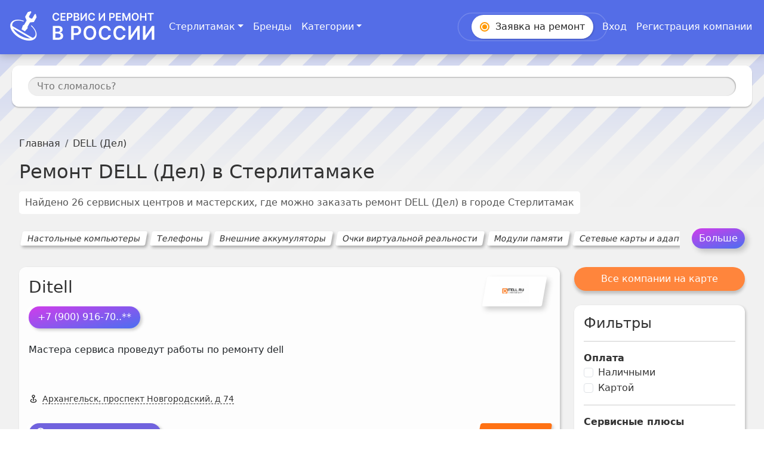

--- FILE ---
content_type: text/html
request_url: https://sterlitamak.servisiremont.ru/brands/dell
body_size: 53107
content:
<!DOCTYPE html>
<html lang="ru">

<head>
	<meta charset="utf-8" />
	<link rel="icon" href="/favicon.ico" sizes="any" />
	<meta name="viewport" content="width=device-width" />
	<link rel="manifest" crossorigin="use-credentials" href="/manifest.webmanifest" />
	<link rel="apple-touch-icon" href="/icon.png" />
	<meta name="viewport" content="width=device-width" />
	<meta name="yandex-verification" content="cbe62409de58af9f" />
	<meta name="mailru-domain" content="Kc0kQgfqR5KoNo3t" />
	<link rel="stylesheet" href="https://cdn.jsdelivr.net/npm/bootstrap@5.3.0/dist/css/bootstrap.min.css"
		integrity="sha384-9ndCyUaIbzAi2FUVXJi0CjmCapSmO7SnpJef0486qhLnuZ2cdeRhO02iuK6FUUVM" crossorigin="anonymous" />
	<!-- Add these scripts to the bottom of your HTML file, just before the closing body tag -->
	<!-- Yandex.Market Widget -->
	<!-- <script async src="https://aflt.market.yandex.ru/widget/script/api" type="text/javascript"></script> -->
	<script src="https://smartcaptcha.yandexcloud.net/captcha.js" defer></script>
	<!-- Yandex.RTB -->
	<!-- <script>window.yaContextCb=window.yaContextCb||[]</script> -->
	<!-- <script src="https://yandex.ru/ads/system/context.js" async></script> -->
	
		<link href="../_app/immutable/assets/2.828728eb.css" rel="stylesheet">
		<link href="../_app/immutable/assets/styles.fcda1848.css" rel="stylesheet">
		<link href="../_app/immutable/assets/Navbar.3dfaa324.css" rel="stylesheet">
		<link href="../_app/immutable/assets/ModalFormNav.cf1bdef2.css" rel="stylesheet">
		<link href="../_app/immutable/assets/3.2be75b26.css" rel="stylesheet">
		<link href="../_app/immutable/assets/15.5175070c.css" rel="stylesheet">
		<link href="../_app/immutable/assets/ListMapCompaniesYandex.869c6111.css" rel="stylesheet">
		<link href="../_app/immutable/assets/PointHiddenPhone.0a6ef6fb.css" rel="stylesheet"><title>Сервисные центры и мастерские по ремонту DELL (Дел) в Стерлитамаке – адреса,цены</title><!-- HEAD_svelte-cq6n1o_START --><meta charset="utf-8"><meta property="og:title" content="Сервисные центры и мастерские по ремонту DELL (Дел) в Стерлитамаке – адреса, цены"><meta name="description" content="Найдено сервисных центров и мастерских - 26, где можно заказать ремонт DELL (Дел) в Стерлитамаке: удобный поиск, просмотр на карте, рейтинг, адреса, телефоны, время работы, цены и отзывы"><meta property="og:description" content="Найдено сервисных центров и мастерских - 26, где можно заказать ремонт DELL (Дел) в Стерлитамаке: удобный поиск, просмотр на карте, рейтинг, адреса, телефоны, время работы, цены и отзывы"><meta property="og:url" content="https://sterlitamak.servisiremont.ru/brands/dell"><meta property="og:image" content="https://sterlitamak.servisiremont.ru/servisiremont.png"><meta property="og:image:secure_url" content="https://sterlitamak.servisiremont.ru/servisiremont.png"><!-- HTML_TAG_START --><script type="application/ld+json">[{"@context":"https://schema.org","@type":"Article","name":"Сервисные центры и мастерские по ремонту DELL (Дел) в Стерлитамаке – адреса, цены","image":"https://sterlitamak.servisiremont.ru/servisiremont.png","description":"26 сервисный центр DELL (Дел) в Стерлитамаке: удобный поиск, просмотр на карте, рейтинг, адреса, телефоны, время работы, цены и отзывы"},{"@context":"https://schema.org","@type":"BreadcrumbList","itemListElement":[{"@type":"ListItem","position":1,"name":"Сервис и ремонт","item":"https://sterlitamak.servisiremont.ru"},{"@type":"ListItem","position":2,"name":"Виды техники","item":"https://sterlitamak.servisiremont.ru/brands"},{"@type":"ListItem","position":3,"name":"DELL (Дел)","item":"https://sterlitamak.servisiremont.ru/brands/dell"}]}]</script><!-- HTML_TAG_END --><link rel="canonical" href="https://sterlitamak.servisiremont.ru/brands/dell"><script src="https://api-maps.yandex.ru/3.0/?apikey=05a06d02-300c-4445-87e5-07a370e634b9&lang=ru_RU" async></script><!-- HEAD_svelte-cq6n1o_END -->
</head>

<body data-sveltekit-preload-data="hover">
	<script src="https://cdn.jsdelivr.net/npm/bootstrap@5.3.0/dist/js/bootstrap.bundle.min.js"
		integrity="sha384-geWF76RCwLtnZ8qwWowPQNguL3RmwHVBC9FhGdlKrxdiJJigb/j/68SIy3Te4Bkz" crossorigin="anonymous"
		async></script>
	<script>
		function onloadFunction() {
			if (window.smartCaptcha) {
				const container = document.getElementsByClassName('smart-captcha');

				const widgetId = window.smartCaptcha.render(container, {
					sitekey: 'ysc1_jGGFoPy4HaulYjgN4Zd25FZC4wrHZMwAxmZxTZxge0d066a5',
					hl: 'ru',
				});

			}
		}
	</script>
	<div style="display: contents">



<div id="bg"></div>

<div class="app svelte-1f98x92"><div style="position: relative;"><ul class="popular-categories-drop svelte-qfg1rv d-none" aria-labelledby="dropdownMenuLink"><div class="container-fluid"><div class="row"><div class="col-12" style="margin-top: 26px;margin-bottom: 15px;color: #222;font-weight: 700;">Популярные категории
			</div>
			<div class="col-8"><div class="row top-cats svelte-qfg1rv"><div class="col-4"><a href="/elektricheskie-plity" class="svelte-qfg1rv">Электрические плиты</a>
						</div><div class="col-4"><a href="/varochnye-paneli" class="svelte-qfg1rv">Варочные панели</a>
						</div><div class="col-4"><a href="/duhovye-shkafy" class="svelte-qfg1rv">Духовые шкафы</a>
						</div><div class="col-4"><a href="/telefony" class="svelte-qfg1rv">Ремонт телефонов</a>
						</div><div class="col-4"><a href="/smartfony" class="svelte-qfg1rv">Смартфоны</a>
						</div><div class="col-4"><a href="/iphone" class="svelte-qfg1rv">Ремонт iphone</a>
						</div><div class="col-4"><a href="/planshety" class="svelte-qfg1rv">Планшеты</a>
						</div><div class="col-4"><a href="/ipad" class="svelte-qfg1rv">Ремонт ipad</a>
						</div><div class="col-4"><a href="/televizory" class="svelte-qfg1rv">Ремонт телевизоров</a>
						</div><div class="col-4"><a href="/komputery" class="svelte-qfg1rv">Ремонт компьютеров</a>
						</div><div class="col-4"><a href="/imac" class="svelte-qfg1rv">Ремонт imac</a>
						</div><div class="col-4"><a href="/noutbuki" class="svelte-qfg1rv">Ремонт ноутбуков</a>
						</div><div class="col-4"><a href="/macbook" class="svelte-qfg1rv">Ремонт macbook</a>
						</div><div class="col-4"><a href="/igrovye-pristavki" class="svelte-qfg1rv">Ремонт игровых приставок</a>
						</div><div class="col-4"><a href="/igrovye-konsoli" class="svelte-qfg1rv">Игровые консоли</a>
						</div><div class="col-4"><a href="/monitory" class="svelte-qfg1rv">Мониторы</a>
						</div><div class="col-4"><a href="/mfu" class="svelte-qfg1rv">Ремонт мфу</a>
						</div><div class="col-4"><a href="/printery" class="svelte-qfg1rv">Ремонт принтеров</a>
						</div><div class="col-4"><a href="/stiralnye-mashiny" class="svelte-qfg1rv">Ремонт стиральных машин</a>
						</div><div class="col-4"><a href="/vstraivaemye-stiralnye-mashiny" class="svelte-qfg1rv">Встраиваемые стиральные машины</a>
						</div><div class="col-4"><a href="/posudomoechnye-mashiny" class="svelte-qfg1rv">Ремонт посудомоечных машин</a>
						</div><div class="col-4"><a href="/vstraivaemye-posudomoiki" class="svelte-qfg1rv">Встраиваемые посудомойки</a>
						</div><div class="col-4"><a href="/holodilniki" class="svelte-qfg1rv">Ремонт холодильников</a>
						</div><div class="col-4"><a href="/vstraivaemye-holodilniki" class="svelte-qfg1rv">Встраиваемые холодильники</a>
						</div><div class="col-4"><a href="/morozilnye-kamery" class="svelte-qfg1rv">Морозильные камеры</a>
						</div><div class="col-4"><a href="/vstraivaemye-morozilnye-kamery" class="svelte-qfg1rv">Встраиваемые морозильные камеры</a>
						</div><div class="col-4"><a href="/kofemashiny" class="svelte-qfg1rv">Ремонт кофемашин</a>
						</div><div class="col-4"><a href="/vstraivaemye-kofemashiny" class="svelte-qfg1rv">Встраиваемые кофемашины</a>
						</div><div class="col-4"><a href="/benzogeneratory" class="svelte-qfg1rv">Ремонт бензогенераторов</a>
						</div><div class="col-4"><a href="/snegouborschiki" class="svelte-qfg1rv">Ремонт снегоуборщиков</a>
						</div><div class="col-4"><a href="/benzopily" class="svelte-qfg1rv">Ремонт бензопил</a>
						</div><div class="col-4"><a href="/gazonokosilki" class="svelte-qfg1rv">Ремонт газонокосилок</a>
						</div><div class="col-4"><a href="/teplovye-pushki" class="svelte-qfg1rv">Ремонт тепловых пушек</a>
						</div></div></div>
			<div class="col-4" style="display: flex; justify-content: end; align-items: end;"><div><a style="text-decoration: underline;" href="/categories" class="svelte-qfg1rv">Все категории</a></div></div></div></div>
</ul>

	<nav class="navbar navbar-expand-lg navbar-dark bg-color fixed-top svelte-6ytht3"><div class="container-fluid"><a class="navbar-brand svelte-6ytht3" href="/"><img src="/_app/immutable/assets/logo3.e9421852.svg" alt="Сервисные центры России" width="248" height="80" class="svelte-6ytht3"></a>
			<button class="navbar-toggler collapsed svelte-6ytht3" type="button" data-bs-toggle="collapse" data-bs-target="#navbarSupportedContent" aria-controls="navbarSupportedContent" aria-expanded="false" aria-label="Toggle navigation"><span class="navbar-toggler-icon svelte-6ytht3"></span></button>
			<div class="collapse navbar-collapse" id="navbarSupportedContent"><ul class="navbar-nav me-auto mb-2 mb-lg-0"><li class="nav-item dropdown">
						
						<a class="nav-link dropdown-toggle svelte-6ytht3" href="#" role="button" data-bs-toggle="dropdown" aria-expanded="false">Стерлитамак</a>
						</li>
					
						<li class="nav-item"><a class="nav-link active svelte-6ytht3" aria-current="page" href="/brands">Бренды</a>
							</li>
						<li class="nav-item">
									<a class="nav-link active d-md-none d-block svelte-6ytht3" aria-current="page" href="/categories">Категории</a>
									
									<a aria-current="page" class="btn d-md-block d-none nav-link active dropdown-toggle svelte-6ytht3" href="#" role="button" id="dropdownMenuLink" data-bs-toggle="dropdown" aria-expanded="false">Категории
									</a>
							</li></ul>
				<div class="d-flex" role="search"><ul class="navbar-nav me-auto mb-2 mb-lg-0"><li class="nav-item make-order"><button type="button" class="btn btn-success order-button svelte-6ytht3" data-bs-toggle="modal" data-bs-target="#madalFormNav"><span class="order-icon svelte-6ytht3"></span><span class="order-text svelte-6ytht3"><span>Заявка на </span><i class="svelte-6ytht3">ремонт</i></span></button></li>
						
							<li class="nav-item"><a class="nav-link active svelte-6ytht3" aria-current="page" href="/login">Вход</a></li>
							
							<li class="nav-item"><a class="nav-link active svelte-6ytht3" aria-current="page" href="/registration">Регистрация компании</a></li></ul></div></div></div></nav>
</div>

	<div class="top-line-container svelte-1f98x92"><section class="search-panel svelte-nsrsn9"><div id="search" class="svelte-nsrsn9"><div><div class="container"><div class="row"><div class="col-12" style="position: relative"><div class="d-flex" style="width: 100%"><div style="width: 100%" class="search-place svelte-nsrsn9"><input type="text" class="what-broken svelte-nsrsn9" placeholder="Что сломалось?" value="">
								
								
								<button class="btn btn-outline-secondary btn-lg svelte-nsrsn9" type="submit" id="button-search"><span class="svelte-nsrsn9">Найти</span></button></div></div></div></div></div></div></div>
</section>
		<span></span></div>

	<main style="min-height: 100vh;"><nav id="breadcrumbs" aria-label="breadcrumb" class="svelte-zvjpxv"><div class="container"><ol class="breadcrumb"><li class="breadcrumb-item svelte-zvjpxv"><a href="/" class="svelte-zvjpxv">Главная</a>
					</li><li class="breadcrumb-item svelte-zvjpxv"><span class="active svelte-zvjpxv">DELL (Дел)</span>
					</li></ol></div></nav>
		


<div class="modal fade" id="madalFormNav" tabindex="-1" aria-labelledby="exampleModalLabel" aria-hidden="true"><div class="modal-dialog" style="position: relative;">
		<div class="modal-content"><div class="modal-header"><h2 class="modal-title fs-5" id="exampleModalLabel">Оставить заявку на ремонт</h2>
				<button type="button" class="btn-close svelte-yjang6" data-bs-dismiss="modal" aria-label="Close"></button></div>
			<form><div class="modal-body">
					<div class="mb-3"><label for="application_name" class="form-label">Имя <span class="text-danger">*</span></label>
						<input required type="text" class="form-control" id="application_name" placeholder="Ваше Имя" value=""></div>
					<div class="mb-3"><label for="application_phone" class="form-label">Телефон <span class="text-danger">*</span></label>
						<input required type="text" class="form-control" id="application_phone" placeholder="+7 000 000-00-21" value="+7"></div>
					<div class="mb-3"><label for="application_issue" class="form-label">Что сломалось? <span class="text-danger">*</span></label>
						<input required type="text" class="form-control" id="application_issue" placeholder="Кофемашина, Утюг, Монитор, Телефон..." value=""></div>
					<div class="form-check"><input required class="form-check-input" type="checkbox" id="application_personal_data" value="true">
						<label class="form-check-label" for="application_personal_data">Согласен с <a href="/policy" target="_blank">политикой конфиденциальности</a>, включая передачу данных сервисным центрам.
						</label></div></div>
				
				<div style="height: 100px; padding: 0 16px;" id="captcha-container" class="smart-captcha" data-sitekey="ysc1_28cqo1ZtOhvmaeNDrCKDq7Iii28x0RktRXgHAJhh7d192e21"></div>
				<div class="modal-footer">
					<button type="submit" class="btn btn-primary">Отправить</button></div></form></div></div>
</div>
		



<div class="container"><h1 class="svelte-1l89tfc">Ремонт DELL (Дел) в Стерлитамаке</h1>

	
	<div class="my-4 title-list-companies svelte-1l89tfc"><span class="sub-text">Найдено 26 сервисных центров и мастерских, где можно заказать ремонт DELL (Дел)
			<span></span> в городе
			Стерлитамак</span></div>
	
	
	<div class="dop-container svelte-1uzgun0"><div class="box-categories d-flex svelte-1uzgun0"><div class="category btn btn-outline-secondary m-1 svelte-1uzgun0"><a style="text-decoration: none; color: inherit;" href="/nastolnye-kompiutery/dell">Настольные компьютеры</a>
				</div><div class="category btn btn-outline-secondary m-1 svelte-1uzgun0"><a style="text-decoration: none; color: inherit;" href="/telefony/dell">Телефоны</a>
				</div><div class="category btn btn-outline-secondary m-1 svelte-1uzgun0"><a style="text-decoration: none; color: inherit;" href="/vneshnie-akkumuliatory/dell">Внешние аккумуляторы</a>
				</div><div class="category btn btn-outline-secondary m-1 svelte-1uzgun0"><a style="text-decoration: none; color: inherit;" href="/ochki-virtualnoi-realnosti/dell">Очки виртуальной реальности</a>
				</div><div class="category btn btn-outline-secondary m-1 svelte-1uzgun0"><a style="text-decoration: none; color: inherit;" href="/moduli-pamiati/dell">Модули памяти</a>
				</div><div class="category btn btn-outline-secondary m-1 svelte-1uzgun0"><a style="text-decoration: none; color: inherit;" href="/setevye-karty-i-adaptery/dell">Сетевые карты и адаптеры</a>
				</div><div class="category btn btn-outline-secondary m-1 svelte-1uzgun0"><a style="text-decoration: none; color: inherit;" href="/opticheskie-privody/dell">Оптические приводы</a>
				</div><div class="category btn btn-outline-secondary m-1 svelte-1uzgun0"><a style="text-decoration: none; color: inherit;" href="/kompiuternaia-akustika/dell">Компьютерная акустика</a>
				</div><div class="category btn btn-outline-secondary m-1 svelte-1uzgun0"><a style="text-decoration: none; color: inherit;" href="/multimedia-proektory/dell">Мультимедиа-проекторы</a>
				</div><div class="category btn btn-outline-secondary m-1 svelte-1uzgun0"><a style="text-decoration: none; color: inherit;" href="/sistemnye-bloki/dell">Системные блоки</a>
				</div><div class="category btn btn-outline-secondary m-1 svelte-1uzgun0"><a style="text-decoration: none; color: inherit;" href="/igrovye-monitory/dell">Игровые мониторы</a>
				</div><div class="category btn btn-outline-secondary m-1 svelte-1uzgun0"><a style="text-decoration: none; color: inherit;" href="/klaviatury/dell">Механические клавиатуры</a>
				</div><div class="category btn btn-outline-secondary m-1 svelte-1uzgun0"><a style="text-decoration: none; color: inherit;" href="/bloki-pitaniya/dell">Блоки питания</a>
				</div><div class="category btn btn-outline-secondary m-1 svelte-1uzgun0"><a style="text-decoration: none; color: inherit;" href="/dok-stantsii-dlia-planshetov/dell">Док-станции для планшетов</a>
				</div><div class="category btn btn-outline-secondary m-1 svelte-1uzgun0"><a style="text-decoration: none; color: inherit;" href="/adaptery-pitaniia-dlia-noutbukov/dell">Адаптеры питания для ноутбуков</a>
				</div><div class="category btn btn-outline-secondary m-1 svelte-1uzgun0"><a style="text-decoration: none; color: inherit;" href="/dok-stantsii/dell">Док-станции</a>
				</div><div class="category btn btn-outline-secondary m-1 svelte-1uzgun0"><a style="text-decoration: none; color: inherit;" href="/setevye-adaptery/dell">Сетевые адаптеры</a>
				</div><div class="category btn btn-outline-secondary m-1 svelte-1uzgun0"><a style="text-decoration: none; color: inherit;" href="/komputernaya-mysh/dell">Компьютерная мышь</a>
				</div><div class="category btn btn-outline-secondary m-1 svelte-1uzgun0"><a style="text-decoration: none; color: inherit;" href="/servery/dell">Серверы</a>
				</div><div class="category btn btn-outline-secondary m-1 svelte-1uzgun0"><a style="text-decoration: none; color: inherit;" href="/ssd-diski/dell">SSD диски</a>
				</div><div class="category btn btn-outline-secondary m-1 svelte-1uzgun0"><a style="text-decoration: none; color: inherit;" href="/vnutrennie-tverdotelnye-nakopiteli-ssd/dell">Внутренние твердотельные накопители (SSD)</a>
				</div><div class="category btn btn-outline-secondary m-1 svelte-1uzgun0"><a style="text-decoration: none; color: inherit;" href="/komputery/dell">Компьютеры</a>
				</div><div class="category btn btn-outline-secondary m-1 svelte-1uzgun0"><a style="text-decoration: none; color: inherit;" href="/igrovye-noutbuki/dell">Игровые ноутбуки</a>
				</div><div class="category btn btn-outline-secondary m-1 svelte-1uzgun0"><a style="text-decoration: none; color: inherit;" href="/monobloki/dell">Моноблоки</a>
				</div><div class="category btn btn-outline-secondary m-1 svelte-1uzgun0"><a style="text-decoration: none; color: inherit;" href="/monitory/dell">Мониторы</a>
				</div><div class="category btn btn-outline-secondary m-1 svelte-1uzgun0"><a style="text-decoration: none; color: inherit;" href="/planshety/dell">Планшеты</a>
				</div><div class="category btn btn-outline-secondary m-1 svelte-1uzgun0"><a style="text-decoration: none; color: inherit;" href="/noutbuki/dell">Ноутбуки</a>
				</div></div>
	<button type="button" class="btn btn-primary dop-more-button svelte-1uzgun0">Больше</button>
</div></div>


<div class="container fluid mt-3 com-by-cat"><div class="row">
			<div class="list-company col-12 col-lg-8 col-xl-9 order-2 order-lg-1">

				
				<div><div class="card mb-5 observ svelte-16uvtos"><div class="card-body svelte-16uvtos"><div class="card-header-new svelte-16uvtos"><h3 class="comany-name card-title mb-3 svelte-16uvtos"><a href="/companies/ditell" class="svelte-16uvtos">Ditell</a></h3>

			<div class="company-logo svelte-16uvtos"><a href="/companies/ditell" class="svelte-16uvtos"><img width="80" height="40" src="#" alt="Ditell" class="svelte-16uvtos"></a></div></div>

		
		
		<div class="body-company card-text svelte-16uvtos"><button type="button" class="btn btn-primary phone-button svelte-9c7dtm">
			<span class="min-box-phone">+7 (900) 916-70..**</span></button>

			<div style="width: 100%" class="mt-2 sublink">
				
						<p style="margin-top: 1rem;">Мастера сервиса проведут работы по ремонту dell</p>
				</div>

			

</div>
		

		<div class="card-text mt-3 svelte-16uvtos">

			<div class="dop-services d-grid gap-2 d-sm-block svelte-16uvtos">
				
				
				
				
				
				
				
				
				</div></div>
		
		
		
		
		
		<div><div class="address-points py-3 mt-2 svelte-16uvtos"><div class="card-addresses svelte-16uvtos">
						<div class="svelte-16uvtos">
									<span class="svelte-16uvtos"><span class="map-tooltip svelte-16uvtos"><i class="svelte-16uvtos"></i></span>
										<span class="get-metro">
											</span><span class="get-metro">
											</span><span class="get-metro">
											</span><span class="get-metro">
											</span><span class="get-metro">
											</span><span class="get-metro">
											</span><span class="get-metro">
											</span><span class="get-metro">
											</span><span class="get-metro">
											</span><span class="get-metro">
											</span><span class="get-metro">
											</span><span class="get-metro">
											</span><span class="get-metro">
											</span><span class="get-metro">
											</span><span class="get-metro">
											</span><span class="get-metro">
											</span><span class="get-metro">
											</span><span class="get-metro">
											</span><span class="get-metro">
											</span><span class="get-metro">
											</span><span class="get-metro">
											</span><span class="get-metro">
											</span><span class="get-metro">
											</span><span class="get-metro">
											</span><span class="get-metro">
											</span><span class="get-metro">
											</span><span class="get-metro">
											</span><span class="get-metro">
											</span><span class="get-metro">
											</span><span class="get-metro">
											</span><span class="get-metro">
											</span><span class="get-metro">
											</span><span class="get-metro">
											</span><span class="get-metro">
											</span><span class="get-metro">
											</span><span class="get-metro">
											</span><span class="get-metro">
											</span><span class="get-metro">
											</span><span class="get-metro">
											</span><span class="get-metro">
											</span><span class="get-metro">
											</span><span class="get-metro">
											</span><span class="get-metro">
											</span><span class="get-metro">
											</span><span class="get-metro">
											</span><span class="get-metro">
											</span><span class="get-metro">
											</span><span class="get-metro">
											</span><span class="get-metro">
											</span><span class="get-metro">
											</span><span class="get-metro">
											</span><span class="get-metro">
											</span><span class="get-metro">
											</span><span class="get-metro">
											</span><span class="get-metro">
											</span><span class="get-metro">
											</span><span class="get-metro">
											</span><span class="get-metro">
											</span><span class="get-metro">
											</span><span class="get-metro">
											</span>
										<u class="svelte-16uvtos">Архангельск, проспект Новгородский, д 74 
											</u></span></div>
						
						</div>
					
						<div class="btn mb-2 btn-outline-primary show-more-addresses svelte-16uvtos"><div>Показать все адреса</div></div></div></div>
		
		
		<div class="text-end svelte-16uvtos"><a href="/companies/ditell" class="svelte-16uvtos"><span class="btn btn-success more-button svelte-16uvtos"></span></a></div></div>
</div>
						</div>
					<div><div class="card mb-5 observ svelte-16uvtos"><div class="card-body svelte-16uvtos"><div class="card-header-new svelte-16uvtos"><h3 class="comany-name card-title mb-3 svelte-16uvtos"><a href="/companies/igorod-1" class="svelte-16uvtos">iGorod</a></h3>

			<div class="company-logo svelte-16uvtos"><a href="/companies/igorod-1" class="svelte-16uvtos"><img width="80" height="40" src="#" alt="iGorod" class="svelte-16uvtos"></a></div></div>

		
		
		<div class="body-company card-text svelte-16uvtos"><button type="button" class="btn btn-primary phone-button svelte-9c7dtm">
			<span class="min-box-phone">+7 (353) 224-67..**</span></button>

			<div style="width: 100%" class="mt-2 sublink">
				
						<p style="margin-top: 1rem;">Мастерская ремонтирует любую технику бренда dell</p>
				</div>

			

</div>
		

		<div class="card-text mt-3 svelte-16uvtos">

			<div class="dop-services d-grid gap-2 d-sm-block svelte-16uvtos">
				
				<div class="free_diagnostics company-option svelte-16uvtos"><span class="svelte-16uvtos">Бесплатный поиск причины отказа устройства</span></div>
				<div class="quick_repair company-option svelte-16uvtos">
						
						<span class="svelte-16uvtos"><a href="#" class="svelte-16uvtos">Срочный ремонт dell</a></span>
						</div>
				<div class="pay_after_repair company-option svelte-16uvtos">
						
						<span class="svelte-16uvtos"><a href="#" class="svelte-16uvtos">Ремонт dell без предоплаты</a></span>
						</div>
				<div class="own_warehouse company-option svelte-16uvtos"><span class="svelte-16uvtos">Собственный склад запчастей для замены</span></div>
				<div class="free_parking company-option svelte-16uvtos"><span class="svelte-16uvtos">Парковка для клиентов</span></div>
				
				
				</div></div>
		
		
		
		
		
		<div><div class="address-points py-3 mt-2 svelte-16uvtos"><div class="card-addresses svelte-16uvtos">
						<div class="svelte-16uvtos">
									<span class="svelte-16uvtos"><span class="map-tooltip svelte-16uvtos"><i class="svelte-16uvtos"></i></span>
										<span class="get-metro">
											</span><span class="get-metro">
											</span><span class="get-metro">
											</span>
										<u class="svelte-16uvtos">Пушкинская ул., 49
											</u></span></div>
						
						</div>
					
						<div class="btn mb-2 btn-outline-primary show-more-addresses svelte-16uvtos"><div>Показать все адреса</div></div></div></div>
		
		
		<div class="text-end svelte-16uvtos"><a href="/companies/igorod-1" class="svelte-16uvtos"><span class="btn btn-success more-button svelte-16uvtos"></span></a></div></div>
</div>
						</div>
					<div><div class="card mb-5 observ svelte-16uvtos"><div class="card-body svelte-16uvtos"><div class="card-header-new svelte-16uvtos"><h3 class="comany-name card-title mb-3 svelte-16uvtos"><a href="/companies/servis-tekhnos" class="svelte-16uvtos">Сервис-Технос</a></h3>

			<div class="company-logo svelte-16uvtos"><a href="/companies/servis-tekhnos" class="svelte-16uvtos"><img width="80" height="40" src="#" alt="Сервис-Технос" class="svelte-16uvtos"></a></div></div>

		
		
		<div class="body-company card-text svelte-16uvtos"><button type="button" class="btn btn-primary phone-button svelte-9c7dtm">
			<span class="min-box-phone">+7 (347) 320-12..**</span></button>

			<div style="width: 100%" class="mt-2 sublink">
				
						<p style="margin-top: 1rem;">Мастерская ремонтирует любую технику бренда dell</p>
				</div>

			

</div>
		

		<div class="card-text mt-3 svelte-16uvtos">

			<div class="dop-services d-grid gap-2 d-sm-block svelte-16uvtos">
				<div class="master_departure company-option svelte-16uvtos"><span class="svelte-16uvtos"><a href="#" class="svelte-16uvtos">Выезд мастера</a></span></div>
				
				<div class="quick_repair company-option svelte-16uvtos">
						
						<span class="svelte-16uvtos"><a href="#" class="svelte-16uvtos">Срочный ремонт dell</a></span>
						</div>
				<div class="pay_after_repair company-option svelte-16uvtos">
						
						<span class="svelte-16uvtos"><a href="#" class="svelte-16uvtos">Ремонт dell без предоплаты</a></span>
						</div>
				
				
				
				
				</div></div>
		
		
		
		
		
		<div><div class="address-points py-3 mt-2 svelte-16uvtos"><div class="card-addresses svelte-16uvtos">
						<div class="svelte-16uvtos">
									<span class="svelte-16uvtos"><span class="map-tooltip svelte-16uvtos"><i class="svelte-16uvtos"></i></span>
										<span class="get-metro">
											</span>
										<u class="svelte-16uvtos">ул. Худайбердина, 158
											</u></span></div>
						
						</div>
					</div></div>
		
		
		<div class="text-end svelte-16uvtos"><a href="/companies/servis-tekhnos" class="svelte-16uvtos"><span class="btn btn-success more-button svelte-16uvtos"></span></a></div></div>
</div>
						</div>
					<div><div class="card mb-5 observ svelte-16uvtos"><div class="card-body svelte-16uvtos"><div class="card-header-new svelte-16uvtos"><h3 class="comany-name card-title mb-3 svelte-16uvtos"><a href="/companies/it-kompaniya-14" class="svelte-16uvtos">IT-компания</a></h3>

			<div class="company-logo svelte-16uvtos"><a href="/companies/it-kompaniya-14" class="svelte-16uvtos"><img width="80" height="40" src="#" alt="IT-компания" class="svelte-16uvtos"></a></div></div>

		
		
		<div class="body-company card-text svelte-16uvtos"><button type="button" class="btn btn-primary phone-button svelte-9c7dtm">
			<span class="min-box-phone">+7 (347) 341-41..**</span></button>

			<div style="width: 100%" class="mt-2 sublink">
				
						<p style="margin-top: 1rem;">Мастера сервиса проведут работы по ремонту dell</p>
				</div>

			

</div>
		

		<div class="card-text mt-3 svelte-16uvtos">

			<div class="dop-services d-grid gap-2 d-sm-block svelte-16uvtos">
				<div class="master_departure company-option svelte-16uvtos"><span class="svelte-16uvtos"><a href="#" class="svelte-16uvtos">Выезд мастера</a></span></div>
				
				<div class="quick_repair company-option svelte-16uvtos">
						
						<span class="svelte-16uvtos"><a href="#" class="svelte-16uvtos">Срочный ремонт dell</a></span>
						</div>
				<div class="pay_after_repair company-option svelte-16uvtos">
						
						<span class="svelte-16uvtos"><a href="#" class="svelte-16uvtos">Ремонт dell без предоплаты</a></span>
						</div>
				
				
				
				
				</div></div>
		
		
		
		
		
		<div><div class="address-points py-3 mt-2 svelte-16uvtos"><div class="card-addresses svelte-16uvtos">
						<div class="svelte-16uvtos">
									<span class="svelte-16uvtos"><span class="map-tooltip svelte-16uvtos"><i class="svelte-16uvtos"></i></span>
										<span class="get-metro">
											</span>
										<u class="svelte-16uvtos">ул. Худайбердина, 218А
											</u></span></div>
						
						</div>
					</div></div>
		
		
		<div class="text-end svelte-16uvtos"><a href="/companies/it-kompaniya-14" class="svelte-16uvtos"><span class="btn btn-success more-button svelte-16uvtos"></span></a></div></div>
</div>
						</div>
					<div><div class="card mb-5 observ svelte-16uvtos"><div class="card-body svelte-16uvtos"><div class="card-header-new svelte-16uvtos"><h3 class="comany-name card-title mb-3 svelte-16uvtos"><a href="/companies/yapochinil" class="svelte-16uvtos">ЯПочинил</a></h3>

			</div>

		
		
		<div class="body-company card-text svelte-16uvtos"><button type="button" class="btn btn-primary phone-button svelte-9c7dtm">
			<span class="min-box-phone">+7 (919) 601-36..**</span></button>

			<div style="width: 100%" class="mt-2 sublink">
				
						<p style="margin-top: 1rem;">Качественно ремонтируем технику dell</p>
				</div>

			</div>
		

		<div class="card-text mt-3 svelte-16uvtos">

			<div class="dop-services d-grid gap-2 d-sm-block svelte-16uvtos">
				<div class="master_departure company-option svelte-16uvtos"><span class="svelte-16uvtos"><a href="#" class="svelte-16uvtos">Выезд мастера</a></span></div>
				
				
				
				
				
				
				
				</div></div>
		
		
		
		
		
		<div><div class="address-points py-3 mt-2 svelte-16uvtos"><div class="card-addresses svelte-16uvtos">
						<div class="svelte-16uvtos">
									<span class="svelte-16uvtos"><span class="map-tooltip svelte-16uvtos"><i class="svelte-16uvtos"></i></span>
										<span class="get-metro">
											</span>
										<u class="svelte-16uvtos">Россия, Республика Башкортостан, микрорайон Солнечный, улица Караная Муратова
											</u></span></div>
						
						</div>
					</div></div>
		
		
		<div class="text-end svelte-16uvtos"><a href="/companies/yapochinil" class="svelte-16uvtos"><span class="btn btn-success more-button svelte-16uvtos"></span></a></div></div>
</div>
						</div>
					<div><div class="card mb-5 observ svelte-16uvtos"><div class="card-body svelte-16uvtos"><div class="card-header-new svelte-16uvtos"><h3 class="comany-name card-title mb-3 svelte-16uvtos"><a href="/companies/ip-cygankov-r-v" class="svelte-16uvtos">ИП Цыганков Р. В.</a></h3>

			</div>

		
		
		<div class="body-company card-text svelte-16uvtos"><button type="button" class="btn btn-primary phone-button svelte-9c7dtm">
			<span class="min-box-phone">+7 (917) 754-82..**</span></button>

			<div style="width: 100%" class="mt-2 sublink">
				
						<p style="margin-top: 1rem;">Мастерская ремонтирует любую технику бренда dell</p>
				</div>

			

</div>
		

		<div class="card-text mt-3 svelte-16uvtos">

			<div class="dop-services d-grid gap-2 d-sm-block svelte-16uvtos">
				
				
				
				
				
				
				
				
				</div></div>
		
		
		
		
		
		<div><div class="address-points py-3 mt-2 svelte-16uvtos"><div class="card-addresses svelte-16uvtos">
						<div class="svelte-16uvtos">
									<span class="svelte-16uvtos"><span class="map-tooltip svelte-16uvtos"><i class="svelte-16uvtos"></i></span>
										<span class="get-metro">
											</span>
										<u class="svelte-16uvtos">Хвойная ул., 2, село Мариинский
											</u></span></div>
						
						</div>
					</div></div>
		
		
		<div class="text-end svelte-16uvtos"><a href="/companies/ip-cygankov-r-v" class="svelte-16uvtos"><span class="btn btn-success more-button svelte-16uvtos"></span></a></div></div>
</div>
						</div>
					<div><div class="card mb-5 observ svelte-16uvtos"><div class="card-body svelte-16uvtos"><div class="card-header-new svelte-16uvtos"><h3 class="comany-name card-title mb-3 svelte-16uvtos"><a href="/companies/tekhnolavka-1" class="svelte-16uvtos">ТехноЛавка</a></h3>

			</div>

		
		
		<div class="body-company card-text svelte-16uvtos"><button type="button" class="btn btn-primary phone-button svelte-9c7dtm">
			<span class="min-box-phone">+7 (347) 330-44..**</span></button>

			<div style="width: 100%" class="mt-2 sublink">
				
						<p style="margin-top: 1rem;">Мастера сервиса проведут работы по ремонту dell</p>
				</div>

			

</div>
		

		<div class="card-text mt-3 svelte-16uvtos">

			<div class="dop-services d-grid gap-2 d-sm-block svelte-16uvtos">
				
				<div class="free_diagnostics company-option svelte-16uvtos"><span class="svelte-16uvtos">Диагностика в подарок</span></div>
				<div class="quick_repair company-option svelte-16uvtos">
						
						<span class="svelte-16uvtos"><a href="#" class="svelte-16uvtos">Срочный ремонт dell</a></span>
						</div>
				<div class="pay_after_repair company-option svelte-16uvtos">
						
						<span class="svelte-16uvtos"><a href="#" class="svelte-16uvtos">Ремонт dell без предоплаты</a></span>
						</div>
				
				
				
				
				</div></div>
		
		
		
		
		
		<div><div class="address-points py-3 mt-2 svelte-16uvtos"><div class="card-addresses svelte-16uvtos">
						<div class="svelte-16uvtos">
									<span class="svelte-16uvtos"><span class="map-tooltip svelte-16uvtos"><i class="svelte-16uvtos"></i></span>
										<span class="get-metro">
											</span>
										<u class="svelte-16uvtos">улица Артёма, 118
											</u></span></div>
						
						</div>
					</div></div>
		
		
		<div class="text-end svelte-16uvtos"><a href="/companies/tekhnolavka-1" class="svelte-16uvtos"><span class="btn btn-success more-button svelte-16uvtos"></span></a></div></div>
</div>
						</div>
					<div><div class="card mb-5 observ svelte-16uvtos"><div class="card-body svelte-16uvtos"><div class="card-header-new svelte-16uvtos"><h3 class="comany-name card-title mb-3 svelte-16uvtos"><a href="/companies/it-masters" class="svelte-16uvtos">IT-Masters</a></h3>

			</div>

		
		
		<div class="body-company card-text svelte-16uvtos"><button type="button" class="btn btn-primary phone-button svelte-9c7dtm">
			<span class="min-box-phone">+7 (937) 785-19..**</span></button>

			<div style="width: 100%" class="mt-2 sublink">
				
						<p style="margin-top: 1rem;">Мастерская ремонтирует любую технику бренда dell</p>
				</div>

			</div>
		

		<div class="card-text mt-3 svelte-16uvtos">

			<div class="dop-services d-grid gap-2 d-sm-block svelte-16uvtos">
				
				
				
				
				
				
				
				
				</div></div>
		
		
		
		
		
		<div><div class="address-points py-3 mt-2 svelte-16uvtos"><div class="card-addresses svelte-16uvtos">
						<div class="svelte-16uvtos">
									<span class="svelte-16uvtos"><span class="map-tooltip svelte-16uvtos"><i class="svelte-16uvtos"></i></span>
										<span class="get-metro">
											</span>
										<u class="svelte-16uvtos">ул. Нагуманова, 33
											</u></span></div>
						
						</div>
					</div></div>
		
		
		<div class="text-end svelte-16uvtos"><a href="/companies/it-masters" class="svelte-16uvtos"><span class="btn btn-success more-button svelte-16uvtos"></span></a></div></div>
</div>
						</div>
					<div><div class="card mb-5 observ svelte-16uvtos"><div class="card-body svelte-16uvtos"><div class="card-header-new svelte-16uvtos"><h3 class="comany-name card-title mb-3 svelte-16uvtos"><a href="/companies/gsm-str" class="svelte-16uvtos">Gsm-str</a></h3>

			</div>

		
		
		<div class="body-company card-text svelte-16uvtos"><button type="button" class="btn btn-primary phone-button svelte-9c7dtm">
			<span class="min-box-phone">+7 (927) 348-30..**</span></button>

			<div style="width: 100%" class="mt-2 sublink">
				
						<p style="margin-top: 1rem;">Качественно ремонтируем технику dell</p>
				</div>

			

</div>
		

		<div class="card-text mt-3 svelte-16uvtos">

			<div class="dop-services d-grid gap-2 d-sm-block svelte-16uvtos">
				
				
				<div class="quick_repair company-option svelte-16uvtos">
						
						<span class="svelte-16uvtos"><a href="#" class="svelte-16uvtos">Срочный ремонт dell</a></span>
						</div>
				<div class="pay_after_repair company-option svelte-16uvtos">
						
						<span class="svelte-16uvtos"><a href="#" class="svelte-16uvtos">Ремонт dell без предоплаты</a></span>
						</div>
				
				
				
				
				</div></div>
		
		
		
		
		
		<div><div class="address-points py-3 mt-2 svelte-16uvtos"><div class="card-addresses svelte-16uvtos">
						<div class="svelte-16uvtos">
									<span class="svelte-16uvtos"><span class="map-tooltip svelte-16uvtos"><i class="svelte-16uvtos"></i></span>
										<span class="get-metro">
											</span>
										<u class="svelte-16uvtos">ул. Худайбердина, 58
											</u></span></div>
						
						</div>
					</div></div>
		
		
		<div class="text-end svelte-16uvtos"><a href="/companies/gsm-str" class="svelte-16uvtos"><span class="btn btn-success more-button svelte-16uvtos"></span></a></div></div>
</div>
						</div>
					<div><div class="card mb-5 observ svelte-16uvtos"><div class="card-body svelte-16uvtos"><div class="card-header-new svelte-16uvtos"><h3 class="comany-name card-title mb-3 svelte-16uvtos"><a href="/companies/nofelet102" class="svelte-16uvtos">Nofelet102</a></h3>

			</div>

		
		
		<div class="body-company card-text svelte-16uvtos"><button type="button" class="btn btn-primary phone-button svelte-9c7dtm">
			<span class="min-box-phone">+7 (917) 423-53..**</span></button>

			<div style="width: 100%" class="mt-2 sublink">
				
						<p style="margin-top: 1rem;">Мастера сервиса проведут работы по ремонту dell</p>
				</div>

			</div>
		

		<div class="card-text mt-3 svelte-16uvtos">

			<div class="dop-services d-grid gap-2 d-sm-block svelte-16uvtos">
				
				
				<div class="quick_repair company-option svelte-16uvtos">
						
						<span class="svelte-16uvtos"><a href="#" class="svelte-16uvtos">Срочный ремонт dell</a></span>
						</div>
				<div class="pay_after_repair company-option svelte-16uvtos">
						
						<span class="svelte-16uvtos"><a href="#" class="svelte-16uvtos">Ремонт dell без предоплаты</a></span>
						</div>
				
				
				
				
				</div></div>
		
		
		
		
		
		<div><div class="address-points py-3 mt-2 svelte-16uvtos"><div class="card-addresses svelte-16uvtos">
						<div class="svelte-16uvtos">
									<span class="svelte-16uvtos"><span class="map-tooltip svelte-16uvtos"><i class="svelte-16uvtos"></i></span>
										<span class="get-metro">
											</span>
										<u class="svelte-16uvtos">просп. Ленина, 30Е
											</u></span></div>
						
						</div>
					</div></div>
		
		
		<div class="text-end svelte-16uvtos"><a href="/companies/nofelet102" class="svelte-16uvtos"><span class="btn btn-success more-button svelte-16uvtos"></span></a></div></div>
</div>
						</div>
					<div><div class="card mb-5 observ svelte-16uvtos"><div class="card-body svelte-16uvtos"><div class="card-header-new svelte-16uvtos"><h3 class="comany-name card-title mb-3 svelte-16uvtos"><a href="/companies/goodcomp" class="svelte-16uvtos">Goodcomp</a></h3>

			</div>

		
		
		<div class="body-company card-text svelte-16uvtos"><button type="button" class="btn btn-primary phone-button svelte-9c7dtm">
			<span class="min-box-phone">+7 (965) 949-18..**</span></button>

			<div style="width: 100%" class="mt-2 sublink">
				
						<p style="margin-top: 1rem;">Мастерская ремонтирует любую технику бренда dell</p>
				</div>

			</div>
		

		<div class="card-text mt-3 svelte-16uvtos">

			<div class="dop-services d-grid gap-2 d-sm-block svelte-16uvtos">
				
				
				
				
				
				
				
				
				</div></div>
		
		
		
		
		
		<div><div class="address-points py-3 mt-2 svelte-16uvtos"><div class="card-addresses svelte-16uvtos">
						<div class="svelte-16uvtos">
									<span class="svelte-16uvtos"><span class="map-tooltip svelte-16uvtos"><i class="svelte-16uvtos"></i></span>
										<span class="get-metro">
											</span>
										<u class="svelte-16uvtos">ул. Гоголя, 118
											</u></span></div>
						
						</div>
					</div></div>
		
		
		<div class="text-end svelte-16uvtos"><a href="/companies/goodcomp" class="svelte-16uvtos"><span class="btn btn-success more-button svelte-16uvtos"></span></a></div></div>
</div>
						</div>
					<div><div class="card mb-5 observ svelte-16uvtos"><div class="card-body svelte-16uvtos"><div class="card-header-new svelte-16uvtos"><h3 class="comany-name card-title mb-3 svelte-16uvtos"><a href="/companies/khaytech" class="svelte-16uvtos">Хайтеч</a></h3>

			</div>

		
		
		<div class="body-company card-text svelte-16uvtos"><button type="button" class="btn btn-primary phone-button svelte-9c7dtm">
			<span class="min-box-phone">+7 (919) 154-35..**</span></button>

			<div style="width: 100%" class="mt-2 sublink">
				
						<p style="margin-top: 1rem;">Мастерская ремонтирует любую технику бренда dell</p>
				</div>

			</div>
		

		<div class="card-text mt-3 svelte-16uvtos">

			<div class="dop-services d-grid gap-2 d-sm-block svelte-16uvtos">
				
				
				
				
				
				
				
				
				</div></div>
		
		
		
		
		
		<div><div class="address-points py-3 mt-2 svelte-16uvtos"><div class="card-addresses svelte-16uvtos">
						<div class="svelte-16uvtos">
									<span class="svelte-16uvtos"><span class="map-tooltip svelte-16uvtos"><i class="svelte-16uvtos"></i></span>
										<span class="get-metro">
											</span>
										<u class="svelte-16uvtos">просп. Ленина, 34
											</u></span></div>
						
						</div>
					</div></div>
		
		
		<div class="text-end svelte-16uvtos"><a href="/companies/khaytech" class="svelte-16uvtos"><span class="btn btn-success more-button svelte-16uvtos"></span></a></div></div>
</div>
						</div>
					<div><div class="card mb-5 observ svelte-16uvtos"><div class="card-body svelte-16uvtos"><div class="card-header-new svelte-16uvtos"><h3 class="comany-name card-title mb-3 svelte-16uvtos"><a href="/companies/notebook-service-1" class="svelte-16uvtos">Notebook Service</a></h3>

			</div>

		
		
		<div class="body-company card-text svelte-16uvtos"><button type="button" class="btn btn-primary phone-button svelte-9c7dtm">
			<span class="min-box-phone">+7 (917) 456-21..**</span></button>

			<div style="width: 100%" class="mt-2 sublink">
				
						<p style="margin-top: 1rem;">Мастера сервиса проведут работы по ремонту dell</p>
				</div>

			</div>
		

		<div class="card-text mt-3 svelte-16uvtos">

			<div class="dop-services d-grid gap-2 d-sm-block svelte-16uvtos">
				
				
				
				
				
				
				
				
				</div></div>
		
		
		
		
		
		<div><div class="address-points py-3 mt-2 svelte-16uvtos"><div class="card-addresses svelte-16uvtos">
						<div class="svelte-16uvtos">
									<span class="svelte-16uvtos"><span class="map-tooltip svelte-16uvtos"><i class="svelte-16uvtos"></i></span>
										<span class="get-metro">
											</span>
										<u class="svelte-16uvtos">ул. Гоголя, 2, корп. 2
											</u></span></div>
						
						</div>
					</div></div>
		
		
		<div class="text-end svelte-16uvtos"><a href="/companies/notebook-service-1" class="svelte-16uvtos"><span class="btn btn-success more-button svelte-16uvtos"></span></a></div></div>
</div>
						</div>
					<div><div class="card mb-5 observ svelte-16uvtos"><div class="card-body svelte-16uvtos"><div class="card-header-new svelte-16uvtos"><h3 class="comany-name card-title mb-3 svelte-16uvtos"><a href="/companies/tekhnopomoshch-1" class="svelte-16uvtos">ТехноПомощь</a></h3>

			</div>

		
		
		<div class="body-company card-text svelte-16uvtos"><button type="button" class="btn btn-primary phone-button svelte-9c7dtm">
			<span class="min-box-phone">+7 (919) 612-83..**</span></button>

			<div style="width: 100%" class="mt-2 sublink">
				
						<p style="margin-top: 1rem;">Мастерская ремонтирует любую технику бренда dell</p>
				</div>

			</div>
		

		<div class="card-text mt-3 svelte-16uvtos">

			<div class="dop-services d-grid gap-2 d-sm-block svelte-16uvtos">
				
				
				
				
				
				
				
				
				</div></div>
		
		
		
		
		
		<div><div class="address-points py-3 mt-2 svelte-16uvtos"><div class="card-addresses svelte-16uvtos">
						<div class="svelte-16uvtos">
									<span class="svelte-16uvtos"><span class="map-tooltip svelte-16uvtos"><i class="svelte-16uvtos"></i></span>
										<span class="get-metro">
											</span>
										<u class="svelte-16uvtos">ул. Артёма, 112
											</u></span></div>
						
						</div>
					</div></div>
		
		
		<div class="text-end svelte-16uvtos"><a href="/companies/tekhnopomoshch-1" class="svelte-16uvtos"><span class="btn btn-success more-button svelte-16uvtos"></span></a></div></div>
</div>
						</div>
					<div><div class="card mb-5 observ svelte-16uvtos"><div class="card-body svelte-16uvtos"><div class="card-header-new svelte-16uvtos"><h3 class="comany-name card-title mb-3 svelte-16uvtos"><a href="/companies/ampervolt-2" class="svelte-16uvtos">АмперВольт</a></h3>

			</div>

		
		
		<div class="body-company card-text svelte-16uvtos"><button type="button" class="btn btn-primary phone-button svelte-9c7dtm">
			<span class="min-box-phone">+7 (965) 640-26..**</span></button>

			<div style="width: 100%" class="mt-2 sublink">
				
						<p style="margin-top: 1rem;">Мастерская ремонтирует любую технику бренда dell</p>
				</div>

			</div>
		

		<div class="card-text mt-3 svelte-16uvtos">

			<div class="dop-services d-grid gap-2 d-sm-block svelte-16uvtos">
				
				
				<div class="quick_repair company-option svelte-16uvtos">
						
						<span class="svelte-16uvtos"><a href="#" class="svelte-16uvtos">Срочный ремонт dell</a></span>
						</div>
				<div class="pay_after_repair company-option svelte-16uvtos">
						
						<span class="svelte-16uvtos"><a href="#" class="svelte-16uvtos">Ремонт dell без предоплаты</a></span>
						</div>
				
				
				
				
				</div></div>
		
		
		
		
		
		<div><div class="address-points py-3 mt-2 svelte-16uvtos"><div class="card-addresses svelte-16uvtos">
						<div class="svelte-16uvtos">
									<span class="svelte-16uvtos"><span class="map-tooltip svelte-16uvtos"><i class="svelte-16uvtos"></i></span>
										<span class="get-metro">
											</span>
										<u class="svelte-16uvtos">ул. 7 Ноября, 2А
											</u></span></div>
						
						</div>
					</div></div>
		
		
		<div class="text-end svelte-16uvtos"><a href="/companies/ampervolt-2" class="svelte-16uvtos"><span class="btn btn-success more-button svelte-16uvtos"></span></a></div></div>
</div>
						</div>
					<div><div class="card mb-5 observ svelte-16uvtos"><div class="card-body svelte-16uvtos"><div class="card-header-new svelte-16uvtos"><h3 class="comany-name card-title mb-3 svelte-16uvtos"><a href="/companies/tekhnika-i-tekhnologiya-servis" class="svelte-16uvtos">Техника и Технология Сервис</a></h3>

			</div>

		
		
		<div class="body-company card-text svelte-16uvtos"><button type="button" class="btn btn-primary phone-button svelte-9c7dtm">
			<span class="min-box-phone">+7 (3473) 22-77..**</span></button>

			<div style="width: 100%" class="mt-2 sublink">
				
						<p style="margin-top: 1rem;">Мастера сервиса проведут работы по ремонту dell</p>
				</div>

			</div>
		

		<div class="card-text mt-3 svelte-16uvtos">

			<div class="dop-services d-grid gap-2 d-sm-block svelte-16uvtos">
				
				
				
				
				
				
				
				
				</div></div>
		
		
		
		
		
		<div><div class="address-points py-3 mt-2 svelte-16uvtos"><div class="card-addresses svelte-16uvtos">
						<div class="svelte-16uvtos">
									<span class="svelte-16uvtos"><span class="map-tooltip svelte-16uvtos"><i class="svelte-16uvtos"></i></span>
										<span class="get-metro">
											</span>
										<u class="svelte-16uvtos">Комсомольская ул., 82
											</u></span></div>
						
						</div>
					</div></div>
		
		
		<div class="text-end svelte-16uvtos"><a href="/companies/tekhnika-i-tekhnologiya-servis" class="svelte-16uvtos"><span class="btn btn-success more-button svelte-16uvtos"></span></a></div></div>
</div>
						</div>
					<div><div class="card mb-5 observ svelte-16uvtos"><div class="card-body svelte-16uvtos"><div class="card-header-new svelte-16uvtos"><h3 class="comany-name card-title mb-3 svelte-16uvtos"><a href="/companies/indeks-glob" class="svelte-16uvtos">Индекс Глоб</a></h3>

			</div>

		
		
		<div class="body-company card-text svelte-16uvtos"><button type="button" class="btn btn-primary phone-button svelte-9c7dtm">
			<span class="min-box-phone">+7 (927) 234-42..**</span></button>

			<div style="width: 100%" class="mt-2 sublink">
				
						<p style="margin-top: 1rem;">Качественно ремонтируем технику dell</p>
				</div>

			</div>
		

		<div class="card-text mt-3 svelte-16uvtos">

			<div class="dop-services d-grid gap-2 d-sm-block svelte-16uvtos">
				
				
				
				
				
				
				
				
				</div></div>
		
		
		
		
		
		<div><div class="address-points py-3 mt-2 svelte-16uvtos"><div class="card-addresses svelte-16uvtos">
						<div class="svelte-16uvtos">
									<span class="svelte-16uvtos"><span class="map-tooltip svelte-16uvtos"><i class="svelte-16uvtos"></i></span>
										<span class="get-metro">
											</span>
										<u class="svelte-16uvtos">ул. Худайбердина, 58
											</u></span></div>
						
						</div>
					</div></div>
		
		
		<div class="text-end svelte-16uvtos"><a href="/companies/indeks-glob" class="svelte-16uvtos"><span class="btn btn-success more-button svelte-16uvtos"></span></a></div></div>
</div>
						</div>
					<div><div class="card mb-5 observ svelte-16uvtos"><div class="card-body svelte-16uvtos"><div class="card-header-new svelte-16uvtos"><h3 class="comany-name card-title mb-3 svelte-16uvtos"><a href="/companies/smartphone-str" class="svelte-16uvtos">SmartPhone Str</a></h3>

			<div class="company-logo svelte-16uvtos"><a href="/companies/smartphone-str" class="svelte-16uvtos"><img width="80" height="40" src="#" alt="SmartPhone Str" class="svelte-16uvtos"></a></div></div>

		
		
		<div class="body-company card-text svelte-16uvtos"><button type="button" class="btn btn-primary phone-button svelte-9c7dtm">
			<span class="min-box-phone">+7 (987) 600-34..**</span></button>

			<div style="width: 100%" class="mt-2 sublink">
				
						<p style="margin-top: 1rem;">Мастерская ремонтирует любую технику бренда dell</p>
				</div>

			</div>
		

		<div class="card-text mt-3 svelte-16uvtos">

			<div class="dop-services d-grid gap-2 d-sm-block svelte-16uvtos">
				
				<div class="free_diagnostics company-option svelte-16uvtos"><span class="svelte-16uvtos">Диагностика входит в стоимость</span></div>
				<div class="quick_repair company-option svelte-16uvtos">
						
						<span class="svelte-16uvtos"><a href="#" class="svelte-16uvtos">Срочный ремонт dell</a></span>
						</div>
				<div class="pay_after_repair company-option svelte-16uvtos">
						
						<span class="svelte-16uvtos"><a href="#" class="svelte-16uvtos">Ремонт dell без предоплаты</a></span>
						</div>
				
				
				
				
				</div></div>
		
		
		
		
		
		<div><div class="address-points py-3 mt-2 svelte-16uvtos"><div class="card-addresses svelte-16uvtos">
						<div class="svelte-16uvtos">
									<span class="svelte-16uvtos"><span class="map-tooltip svelte-16uvtos"><i class="svelte-16uvtos"></i></span>
										<span class="get-metro">
											</span>
										<u class="svelte-16uvtos">ул. Худайбердина, 120
											</u></span></div>
						
						</div>
					</div></div>
		
		
		<div class="text-end svelte-16uvtos"><a href="/companies/smartphone-str" class="svelte-16uvtos"><span class="btn btn-success more-button svelte-16uvtos"></span></a></div></div>
</div>
						</div>
					<div><div class="card mb-5 observ svelte-16uvtos"><div class="card-body svelte-16uvtos"><div class="card-header-new svelte-16uvtos"><h3 class="comany-name card-title mb-3 svelte-16uvtos"><a href="/companies/iparts102" class="svelte-16uvtos">Iparts102</a></h3>

			</div>

		
		
		<div class="body-company card-text svelte-16uvtos"><button type="button" class="btn btn-primary phone-button svelte-9c7dtm">
			<span class="min-box-phone">+7 (905) 005-13..**</span></button>

			<div style="width: 100%" class="mt-2 sublink">
				
						<p style="margin-top: 1rem;">Мастера сервиса проведут работы по ремонту dell</p>
				</div>

			</div>
		

		<div class="card-text mt-3 svelte-16uvtos">

			<div class="dop-services d-grid gap-2 d-sm-block svelte-16uvtos">
				
				
				
				
				
				
				
				
				</div></div>
		
		
		
		
		
		<div><div class="address-points py-3 mt-2 svelte-16uvtos"><div class="card-addresses svelte-16uvtos">
						<div class="svelte-16uvtos">
									<span class="svelte-16uvtos"><span class="map-tooltip svelte-16uvtos"><i class="svelte-16uvtos"></i></span>
										<span class="get-metro">
											</span>
										<u class="svelte-16uvtos">просп. Ленина, 47Б
											</u></span></div>
						
						</div>
					</div></div>
		
		
		<div class="text-end svelte-16uvtos"><a href="/companies/iparts102" class="svelte-16uvtos"><span class="btn btn-success more-button svelte-16uvtos"></span></a></div></div>
</div>
						</div>
					<div><div class="card mb-5 observ svelte-16uvtos"><div class="card-body svelte-16uvtos"><div class="card-header-new svelte-16uvtos"><h3 class="comany-name card-title mb-3 svelte-16uvtos"><a href="/companies/pedantru" class="svelte-16uvtos">Pedant.ru</a></h3>

			<div class="company-logo svelte-16uvtos"><a href="/companies/pedantru" class="svelte-16uvtos"><img width="80" height="40" src="#" alt="Pedant.ru" class="svelte-16uvtos"></a></div></div>

		
		
		<div class="body-company card-text svelte-16uvtos"><button type="button" class="btn btn-primary phone-button svelte-9c7dtm">
			<span class="min-box-phone">+7 (800) 775-06..**</span></button>

			<div style="width: 100%" class="mt-2 sublink">
				
						<p style="margin-top: 1rem;">Мастерская ремонтирует любую технику бренда dell</p>
				</div>

			

</div>
		

		<div class="card-text mt-3 svelte-16uvtos">

			<div class="dop-services d-grid gap-2 d-sm-block svelte-16uvtos">
				
				
				<div class="quick_repair company-option svelte-16uvtos">
						
						<span class="svelte-16uvtos"><a href="#" class="svelte-16uvtos">Срочный ремонт dell</a></span>
						</div>
				
				<div class="own_warehouse company-option svelte-16uvtos"><span class="svelte-16uvtos">Собственный склад запчастей для замены</span></div>
				
				
				
				</div></div>
		
		
		
		
		
		<div><div class="address-points py-3 mt-2 svelte-16uvtos"><div class="card-addresses svelte-16uvtos">
						<div class="svelte-16uvtos">
									<span class="svelte-16uvtos"><span class="map-tooltip svelte-16uvtos"><i class="svelte-16uvtos"></i></span>
										<span class="get-metro">
											</span><span class="get-metro">
											</span><span class="get-metro">
											</span><span class="get-metro">
											</span><span class="get-metro">
											</span><span class="get-metro">
											</span><span class="get-metro">
											</span><span class="get-metro">
											</span><span class="get-metro">
											</span><span class="get-metro">
											</span><span class="get-metro">
											</span><span class="get-metro">
											</span><span class="get-metro">
											</span><span class="get-metro">
											</span><span class="get-metro">
											</span><span class="get-metro">
											</span><span class="get-metro">
											</span><span class="get-metro">
											</span><span class="get-metro">
											</span><span class="get-metro">
											</span><span class="get-metro">
											</span><span class="get-metro">
											</span><span class="get-metro">
											</span><span class="get-metro">
											</span><span class="get-metro">
											</span><span class="get-metro">
											</span><span class="get-metro">
											</span><span class="get-metro">
											</span><span class="get-metro">
											</span><span class="get-metro">
											</span><span class="get-metro">
											</span><span class="get-metro">
											</span><span class="get-metro">
											</span><span class="get-metro">
											</span><span class="get-metro">
											</span><span class="get-metro">
											</span><span class="get-metro">
											</span><span class="get-metro">
											</span><span class="get-metro">
											</span><span class="get-metro">
											</span><span class="get-metro">
											</span><span class="get-metro">
											</span><span class="get-metro">
											</span><span class="get-metro">
											</span><span class="get-metro">
											</span><span class="get-metro">
											</span><span class="get-metro">
											</span><span class="get-metro">
											</span><span class="get-metro">
											</span><span class="get-metro">
											</span><span class="get-metro">
											</span><span class="get-metro">
											</span><span class="get-metro">
											</span><span class="get-metro">
											</span><span class="get-metro">
											</span><span class="get-metro">
											</span><span class="get-metro">
											</span><span class="get-metro">
											</span><span class="get-metro">
											</span><span class="get-metro">
											</span><span class="get-metro">
											</span><span class="get-metro">
											</span><span class="get-metro">
											</span><span class="get-metro">
											</span><span class="get-metro">
											</span><span class="get-metro">
											</span><span class="get-metro">
											</span><span class="get-metro">
											</span><span class="get-metro">
											</span><span class="get-metro">
											</span><span class="get-metro">
											</span><span class="get-metro">
											</span><span class="get-metro">
											</span><span class="get-metro">
											</span><span class="get-metro">
											</span><span class="get-metro">
											</span><span class="get-metro">
											</span><span class="get-metro">
											</span><span class="get-metro">
											</span><span class="get-metro">
											</span><span class="get-metro">
											</span><span class="get-metro">
											</span><span class="get-metro">
											</span><span class="get-metro">
											</span><span class="get-metro">
											</span><span class="get-metro">
											</span><span class="get-metro">
											</span><span class="get-metro">
											</span><span class="get-metro">
											</span><span class="get-metro">
											</span><span class="get-metro">
											</span><span class="get-metro">
											</span><span class="get-metro">
											</span><span class="get-metro">
											</span><span class="get-metro">
											</span><span class="get-metro">
											</span><span class="get-metro">
											</span><span class="get-metro">
											</span><span class="get-metro">
											</span><span class="get-metro">
											</span><span class="get-metro">
											</span><span class="get-metro">
											</span><span class="get-metro">
											</span><span class="get-metro">
											</span><span class="get-metro">
											</span><span class="get-metro">
											</span><span class="get-metro">
											</span><span class="get-metro">
											</span><span class="get-metro">
											</span><span class="get-metro">
											</span><span class="get-metro">
											</span><span class="get-metro">
											</span><span class="get-metro">
											</span><span class="get-metro">
											</span><span class="get-metro">
											</span><span class="get-metro">
											</span><span class="get-metro">
											</span><span class="get-metro">
											</span><span class="get-metro">
											</span><span class="get-metro">
											</span><span class="get-metro">
											</span><span class="get-metro">
											</span><span class="get-metro">
											</span><span class="get-metro">
											</span><span class="get-metro">
											</span><span class="get-metro">
											</span><span class="get-metro">
											</span><span class="get-metro">
											</span><span class="get-metro">
											</span><span class="get-metro">
											</span><span class="get-metro">
											</span><span class="get-metro">
											</span><span class="get-metro">
											</span><span class="get-metro">
											</span><span class="get-metro">
											</span><span class="get-metro">
											</span><span class="get-metro">
											</span><span class="get-metro">
											</span><span class="get-metro">
											</span><span class="get-metro">
											</span><span class="get-metro">
											</span><span class="get-metro">
											</span><span class="get-metro">
											</span><span class="get-metro">
											</span><span class="get-metro">
											</span><span class="get-metro">
											</span><span class="get-metro">
											</span><span class="get-metro">
											</span><span class="get-metro">
											</span><span class="get-metro">
											</span><span class="get-metro">
											</span><span class="get-metro">
											</span><span class="get-metro">
											</span><span class="get-metro">
											</span><span class="get-metro">
											</span><span class="get-metro">
											</span><span class="get-metro">
											</span><span class="get-metro">
											</span><span class="get-metro">
											</span><span class="get-metro">
											</span><span class="get-metro">
											</span><span class="get-metro">
											</span><span class="get-metro">
											</span><span class="get-metro">
											</span><span class="get-metro">
											</span><span class="get-metro">
											</span><span class="get-metro">
											</span><span class="get-metro">
											</span><span class="get-metro">
											</span><span class="get-metro">
											</span><span class="get-metro">
											</span><span class="get-metro">
											</span><span class="get-metro">
											</span><span class="get-metro">
											</span><span class="get-metro">
											</span><span class="get-metro">
											</span><span class="get-metro">
											</span><span class="get-metro">
											</span><span class="get-metro">
											</span><span class="get-metro">
											</span><span class="get-metro">
											</span><span class="get-metro">
											</span><span class="get-metro">
											</span><span class="get-metro">
											</span><span class="get-metro">
											</span><span class="get-metro">
											</span><span class="get-metro">
											</span><span class="get-metro">
											</span><span class="get-metro">
											</span><span class="get-metro">
											</span><span class="get-metro">
											</span><span class="get-metro">
											</span><span class="get-metro">
											</span><span class="get-metro">
											</span><span class="get-metro">
											</span><span class="get-metro">
											</span><span class="get-metro">
											</span><span class="get-metro">
											</span><span class="get-metro">
											</span><span class="get-metro">
											</span><span class="get-metro">
											</span><span class="get-metro">
											</span><span class="get-metro">
											</span><span class="get-metro">
											</span><span class="get-metro">
											</span><span class="get-metro">
											</span><span class="get-metro">
											</span><span class="get-metro">
											</span><span class="get-metro">
											</span><span class="get-metro">
											</span><span class="get-metro">
											</span><span class="get-metro">
											</span><span class="get-metro">
											</span><span class="get-metro">
											</span><span class="get-metro">
											</span><span class="get-metro">
											</span><span class="get-metro">
											</span><span class="get-metro">
											</span><span class="get-metro">
											</span><span class="get-metro">
											</span><span class="get-metro">
											</span><span class="get-metro">
											</span><span class="get-metro">
											</span><span class="get-metro">
											</span><span class="get-metro">
											</span><span class="get-metro">
											</span><span class="get-metro">
											</span><span class="get-metro">
											</span><span class="get-metro">
											</span><span class="get-metro">
											</span><span class="get-metro">
											</span><span class="get-metro">
											</span><span class="get-metro">
											</span><span class="get-metro">
											</span><span class="get-metro">
											</span><span class="get-metro">
											</span><span class="get-metro">
											</span><span class="get-metro">
											</span><span class="get-metro">
											</span><span class="get-metro">
											</span><span class="get-metro">
											</span><span class="get-metro">
											</span><span class="get-metro">
											</span><span class="get-metro">
											</span><span class="get-metro">
											</span><span class="get-metro">
											</span><span class="get-metro">
											</span><span class="get-metro">
											</span><span class="get-metro">
											</span><span class="get-metro">
											</span><span class="get-metro">
											</span><span class="get-metro">
											</span><span class="get-metro">
											</span><span class="get-metro">
											</span><span class="get-metro">
											</span><span class="get-metro">
											</span><span class="get-metro">
											</span><span class="get-metro">
											</span><span class="get-metro">
											</span><span class="get-metro">
											</span><span class="get-metro">
											</span><span class="get-metro">
											</span><span class="get-metro">
											</span><span class="get-metro">
											</span><span class="get-metro">
											</span><span class="get-metro">
											</span><span class="get-metro">
											</span><span class="get-metro">
											</span><span class="get-metro">
											</span><span class="get-metro">
											</span><span class="get-metro">
											</span><span class="get-metro">
											</span><span class="get-metro">
											</span><span class="get-metro">
											</span><span class="get-metro">
											</span><span class="get-metro">
											</span><span class="get-metro">
											</span>
										<u class="svelte-16uvtos">улица Ленина, 39
											</u></span></div>
						
						</div>
					
						<div class="btn mb-2 btn-outline-primary show-more-addresses svelte-16uvtos"><div>Показать все адреса</div></div></div></div>
		
		
		<div class="text-end svelte-16uvtos"><a href="/companies/pedantru" class="svelte-16uvtos"><span class="btn btn-success more-button svelte-16uvtos"></span></a></div></div>
</div>
						</div>
					<div><div class="card mb-5 observ svelte-16uvtos"><div class="card-body svelte-16uvtos"><div class="card-header-new svelte-16uvtos"><h3 class="comany-name card-title mb-3 svelte-16uvtos"><a href="/companies/service-redd" class="svelte-16uvtos">Service Redd</a></h3>

			</div>

		
		
		<div class="body-company card-text svelte-16uvtos"><button type="button" class="btn btn-primary phone-button svelte-9c7dtm">
			<span class="min-box-phone">+7 (965) 922-89..**</span></button>

			<div style="width: 100%" class="mt-2 sublink">
				
						<p style="margin-top: 1rem;">Качественно ремонтируем технику dell</p>
				</div>

			</div>
		

		<div class="card-text mt-3 svelte-16uvtos">

			<div class="dop-services d-grid gap-2 d-sm-block svelte-16uvtos">
				
				
				
				
				
				
				
				
				</div></div>
		
		
		
		
		
		<div><div class="address-points py-3 mt-2 svelte-16uvtos"><div class="card-addresses svelte-16uvtos">
						<div class="svelte-16uvtos">
									<span class="svelte-16uvtos"><span class="map-tooltip svelte-16uvtos"><i class="svelte-16uvtos"></i></span>
										<span class="get-metro">
											</span>
										<u class="svelte-16uvtos">Коммунистическая ул., 46
											</u></span></div>
						
						</div>
					</div></div>
		
		
		<div class="text-end svelte-16uvtos"><a href="/companies/service-redd" class="svelte-16uvtos"><span class="btn btn-success more-button svelte-16uvtos"></span></a></div></div>
</div>
						</div>
					<div><div class="card mb-5 observ svelte-16uvtos"><div class="card-body svelte-16uvtos"><div class="card-header-new svelte-16uvtos"><h3 class="comany-name card-title mb-3 svelte-16uvtos"><a href="/companies/nastoyashchaya-kompyuternaya-pomoshch" class="svelte-16uvtos">Настоящая компьютерная помощь</a></h3>

			<div class="company-logo svelte-16uvtos"><a href="/companies/nastoyashchaya-kompyuternaya-pomoshch" class="svelte-16uvtos"><img width="80" height="40" src="#" alt="Настоящая компьютерная помощь" class="svelte-16uvtos"></a></div></div>

		
		
		<div class="body-company card-text svelte-16uvtos"><button type="button" class="btn btn-primary phone-button svelte-9c7dtm">
			<span class="min-box-phone">+7 (800) 551-74..**</span></button>

			<div style="width: 100%" class="mt-2 sublink">
				
						<p style="margin-top: 1rem;">Мастера сервиса проведут работы по ремонту dell</p>
				</div>

			</div>
		

		<div class="card-text mt-3 svelte-16uvtos">

			<div class="dop-services d-grid gap-2 d-sm-block svelte-16uvtos">
				<div class="master_departure company-option svelte-16uvtos"><span class="svelte-16uvtos"><a href="#" class="svelte-16uvtos">Выезд мастера</a></span></div>
				<div class="free_diagnostics company-option svelte-16uvtos"><span class="svelte-16uvtos">Бесплатное выявление неисправности</span></div>
				<div class="quick_repair company-option svelte-16uvtos">
						
						<span class="svelte-16uvtos"><a href="#" class="svelte-16uvtos">Срочный ремонт dell</a></span>
						</div>
				
				
				
				
				
				</div></div>
		
		
		
		
		
		<div><div class="address-points py-3 mt-2 svelte-16uvtos"><div class="card-addresses svelte-16uvtos">
						<div class="svelte-16uvtos">
									<span class="svelte-16uvtos"><span class="map-tooltip svelte-16uvtos"><i class="svelte-16uvtos"></i></span>
										<span class="get-metro">
											</span><span class="get-metro">
											</span><span class="get-metro">
											</span><span class="get-metro">
											</span><span class="get-metro">
											</span><span class="get-metro">
											</span><span class="get-metro">
											</span><span class="get-metro">
											</span><span class="get-metro">
											</span><span class="get-metro">
											</span><span class="get-metro">
											</span><span class="get-metro">
											</span><span class="get-metro">
											</span><span class="get-metro">
											</span><span class="get-metro">
											</span><span class="get-metro">
											</span><span class="get-metro">
											</span><span class="get-metro">
											</span><span class="get-metro">
											</span><span class="get-metro">
											</span><span class="get-metro">
											</span><span class="get-metro">
											</span><span class="get-metro">
											</span><span class="get-metro">
											</span><span class="get-metro">
											</span><span class="get-metro">
											</span><span class="get-metro">
											</span><span class="get-metro">
											</span><span class="get-metro">
											</span><span class="get-metro">
											</span><span class="get-metro">
											</span><span class="get-metro">
											</span><span class="get-metro">
											</span><span class="get-metro">
											</span><span class="get-metro">
											</span><span class="get-metro">
											</span><span class="get-metro">
											</span><span class="get-metro">
											</span><span class="get-metro">
											</span><span class="get-metro">
											</span><span class="get-metro">
											</span><span class="get-metro">
											</span><span class="get-metro">
											</span><span class="get-metro">
											</span><span class="get-metro">
											</span><span class="get-metro">
											</span><span class="get-metro">
											</span><span class="get-metro">
											</span><span class="get-metro">
											</span><span class="get-metro">
											</span><span class="get-metro">
											</span><span class="get-metro">
											</span><span class="get-metro">
											</span><span class="get-metro">
											</span><span class="get-metro">
											</span><span class="get-metro">
											</span><span class="get-metro">
											</span><span class="get-metro">
											</span><span class="get-metro">
											</span><span class="get-metro">
											</span><span class="get-metro">
											</span><span class="get-metro">
											</span><span class="get-metro">
											</span><span class="get-metro">
											</span><span class="get-metro">
											</span><span class="get-metro">
											</span><span class="get-metro">
											</span><span class="get-metro">
											</span><span class="get-metro">
											</span><span class="get-metro">
											</span><span class="get-metro">
											</span><span class="get-metro">
											</span><span class="get-metro">
											</span><span class="get-metro">
											</span><span class="get-metro">
											</span><span class="get-metro">
											</span><span class="get-metro">
											</span><span class="get-metro">
											</span><span class="get-metro">
											</span><span class="get-metro">
											</span><span class="get-metro">
											</span><span class="get-metro">
											</span><span class="get-metro">
											</span><span class="get-metro">
											</span><span class="get-metro">
											</span><span class="get-metro">
											</span><span class="get-metro">
											</span><span class="get-metro">
											</span><span class="get-metro">
											</span><span class="get-metro">
											</span><span class="get-metro">
											</span><span class="get-metro">
											</span><span class="get-metro">
											</span><span class="get-metro">
											</span><span class="get-metro">
											</span><span class="get-metro">
											</span><span class="get-metro">
											</span><span class="get-metro">
											</span><span class="get-metro">
											</span><span class="get-metro">
											</span><span class="get-metro">
											</span><span class="get-metro">
											</span>
										<u class="svelte-16uvtos">Геодезическая улица, 4/1
											</u></span></div>
						
						</div>
					
						<div class="btn mb-2 btn-outline-primary show-more-addresses svelte-16uvtos"><div>Показать все адреса</div></div></div></div>
		
		
		<div class="text-end svelte-16uvtos"><a href="/companies/nastoyashchaya-kompyuternaya-pomoshch" class="svelte-16uvtos"><span class="btn btn-success more-button svelte-16uvtos"></span></a></div></div>
</div>
						</div>
					<div><div class="card mb-5 observ svelte-16uvtos"><div class="card-body svelte-16uvtos"><div class="card-header-new svelte-16uvtos"><h3 class="comany-name card-title mb-3 svelte-16uvtos"><a href="/companies/device-service-8" class="svelte-16uvtos">DEVICE-service</a></h3>

			</div>

		
		
		<div class="body-company card-text svelte-16uvtos"><button type="button" class="btn btn-primary phone-button svelte-9c7dtm">
			<span class="min-box-phone">+7 (937) 841-55..**</span></button>

			<div style="width: 100%" class="mt-2 sublink">
				
						<p style="margin-top: 1rem;">Мастерская ремонтирует любую технику бренда dell</p>
				</div>

			</div>
		

		<div class="card-text mt-3 svelte-16uvtos">

			<div class="dop-services d-grid gap-2 d-sm-block svelte-16uvtos">
				
				
				
				
				
				
				
				
				</div></div>
		
		
		
		
		
		<div><div class="address-points py-3 mt-2 svelte-16uvtos"><div class="card-addresses svelte-16uvtos">
						<div class="svelte-16uvtos">
									<span class="svelte-16uvtos"><span class="map-tooltip svelte-16uvtos"><i class="svelte-16uvtos"></i></span>
										<span class="get-metro">
											</span>
										<u class="svelte-16uvtos">просп. Ленина, 44
											</u></span></div>
						
						</div>
					</div></div>
		
		
		<div class="text-end svelte-16uvtos"><a href="/companies/device-service-8" class="svelte-16uvtos"><span class="btn btn-success more-button svelte-16uvtos"></span></a></div></div>
</div>
						</div>
					<div><div class="card mb-5 observ svelte-16uvtos"><div class="card-body svelte-16uvtos"><div class="card-header-new svelte-16uvtos"><h3 class="comany-name card-title mb-3 svelte-16uvtos"><a href="/companies/kiberkom-1" class="svelte-16uvtos">Киберком</a></h3>

			</div>

		
		
		<div class="body-company card-text svelte-16uvtos"><button type="button" class="btn btn-primary phone-button svelte-9c7dtm">
			<span class="min-box-phone">+7 (937) 850-71..**</span></button>

			<div style="width: 100%" class="mt-2 sublink">
				
						<p style="margin-top: 1rem;">Мастерская ремонтирует любую технику бренда dell</p>
				</div>

			</div>
		

		<div class="card-text mt-3 svelte-16uvtos">

			<div class="dop-services d-grid gap-2 d-sm-block svelte-16uvtos">
				
				
				
				
				
				
				
				
				</div></div>
		
		
		
		
		
		<div><div class="address-points py-3 mt-2 svelte-16uvtos"><div class="card-addresses svelte-16uvtos">
						<div class="svelte-16uvtos">
									<span class="svelte-16uvtos"><span class="map-tooltip svelte-16uvtos"><i class="svelte-16uvtos"></i></span>
										<span class="get-metro">
											</span>
										<u class="svelte-16uvtos">ул. Худайбердина, 21
											</u></span></div>
						
						</div>
					</div></div>
		
		
		<div class="text-end svelte-16uvtos"><a href="/companies/kiberkom-1" class="svelte-16uvtos"><span class="btn btn-success more-button svelte-16uvtos"></span></a></div></div>
</div>
						</div>
					<div><div class="card mb-5 observ svelte-16uvtos"><div class="card-body svelte-16uvtos"><div class="card-header-new svelte-16uvtos"><h3 class="comany-name card-title mb-3 svelte-16uvtos"><a href="/companies/mobi365" class="svelte-16uvtos">MOBi365</a></h3>

			</div>

		
		
		<div class="body-company card-text svelte-16uvtos"><button type="button" class="btn btn-primary phone-button svelte-9c7dtm">
			<span class="min-box-phone">+7 (917) 347-34..**</span></button>

			<div style="width: 100%" class="mt-2 sublink">
				
						<p style="margin-top: 1rem;">Мастера сервиса проведут работы по ремонту dell</p>
				</div>

			

</div>
		

		<div class="card-text mt-3 svelte-16uvtos">

			<div class="dop-services d-grid gap-2 d-sm-block svelte-16uvtos">
				
				<div class="free_diagnostics company-option svelte-16uvtos"><span class="svelte-16uvtos">Бесплатное выявление неисправности</span></div>
				<div class="quick_repair company-option svelte-16uvtos">
						
						<span class="svelte-16uvtos"><a href="#" class="svelte-16uvtos">Срочный ремонт dell</a></span>
						</div>
				<div class="pay_after_repair company-option svelte-16uvtos">
						
						<span class="svelte-16uvtos"><a href="#" class="svelte-16uvtos">Ремонт dell без предоплаты</a></span>
						</div>
				
				<div class="free_parking company-option svelte-16uvtos"><span class="svelte-16uvtos">Бесплатная стоянка авто</span></div>
				
				
				</div></div>
		
		
		
		
		
		<div><div class="address-points py-3 mt-2 svelte-16uvtos"><div class="card-addresses svelte-16uvtos">
						<div class="svelte-16uvtos">
									<span class="svelte-16uvtos"><span class="map-tooltip svelte-16uvtos"><i class="svelte-16uvtos"></i></span>
										<span class="get-metro">
											</span>
										<u class="svelte-16uvtos">ул. Артёма, 141
											</u></span></div>
						
						</div>
					</div></div>
		
		
		<div class="text-end svelte-16uvtos"><a href="/companies/mobi365" class="svelte-16uvtos"><span class="btn btn-success more-button svelte-16uvtos"></span></a></div></div>
</div>
						</div>
					
				<div class="text-center d-flex justify-content-center">
<nav aria-label="Page navigation example">
	<ul class="pagination"><li class="d-none d-lg-block page-item disabled"><a class="page-link" href="?page=1">Начало</a></li>
		<li class="page-item disabled"><a class="page-link" href="?page=0"><span aria-hidden="true">«</span></a></li>

		

		<li class="page-item active"><a class="page-link" href="?page=1">1</a>
			</li><li class="page-item "><a class="page-link" href="?page=2">2</a>
			</li>

		

		
		<li class="page-item "><a class="page-link" href="?page=2"><span aria-hidden="true">»</span></a></li>
		<li class="d-none d-lg-block page-item "><a class="page-link" href="?page=2">Конец</a></li></ul></nav></div>
				
				<div class="additional mt-4 mb-2"><h4>Возможно Вас заинтересуют</h4>
					<div class="row"><div class="col-12 mt-2"><div class="accordion" id="accordionExample"><div class="accordion-item svelte-iq2pni"><div class="accordion-header svelte-iq2pni" id="headingOne">
			<a class="accordion-button collapsed svelte-iq2pni" type="button" data-bs-toggle="collapse" data-bs-target="#collapseOnevideoregistratory" aria-expanded="false" aria-controls="collapseOne"><noindex>Видеорегистраторы</noindex></a></div>
		<div id="collapseOnevideoregistratory" class="accordion-collapse collapse" aria-labelledby="headingOne" data-bs-parent="#accordionExample"><div class="accordion-body svelte-iq2pni"><div><div class="card mb-5 observ svelte-16uvtos"><div class="card-body svelte-16uvtos"><div class="card-header-new svelte-16uvtos"><h3 class="comany-name card-title mb-3 svelte-16uvtos"><a href="/companies/print-lider" class="svelte-16uvtos">Принт-Лидер</a></h3>

			</div>

		
		
		<div class="body-company card-text svelte-16uvtos"><button type="button" class="btn btn-primary phone-button svelte-9c7dtm">
			<span class="min-box-phone">+7 (987) 044-31..**</span></button>

			<div style="width: 100%" class="mt-2 sublink">
				
						<p style="margin-top: 1rem;">Мастера сервиса проведут работы по ремонту dell</p>
				</div>

			</div>
		

		<div class="card-text mt-3 svelte-16uvtos">

			<div class="dop-services d-grid gap-2 d-sm-block svelte-16uvtos">
				
				
				
				
				
				
				
				
				</div></div>
		
		
		
		
		
		<div><div class="address-points py-3 mt-2 svelte-16uvtos"><div class="card-addresses svelte-16uvtos">
						<div class="svelte-16uvtos">
									<span class="svelte-16uvtos"><span class="map-tooltip svelte-16uvtos"><i class="svelte-16uvtos"></i></span>
										<span class="get-metro">
											</span>
										<u class="svelte-16uvtos">ул. Артёма, 21
											</u></span></div>
						
						</div>
					</div></div>
		
		
		<div class="text-end svelte-16uvtos"><a href="/companies/print-lider" class="svelte-16uvtos"><span class="btn btn-success more-button svelte-16uvtos"></span></a></div></div>
</div>
					</div><div><div class="card mb-5 observ svelte-16uvtos"><div class="card-body svelte-16uvtos"><div class="card-header-new svelte-16uvtos"><h3 class="comany-name card-title mb-3 svelte-16uvtos"><a href="/companies/it-kompaniya-14" class="svelte-16uvtos">IT-компания</a></h3>

			<div class="company-logo svelte-16uvtos"><a href="/companies/it-kompaniya-14" class="svelte-16uvtos"><img width="80" height="40" src="#" alt="IT-компания" class="svelte-16uvtos"></a></div></div>

		
		
		<div class="body-company card-text svelte-16uvtos"><button type="button" class="btn btn-primary phone-button svelte-9c7dtm">
			<span class="min-box-phone">+7 (347) 341-41..**</span></button>

			<div style="width: 100%" class="mt-2 sublink">
				
						<p style="margin-top: 1rem;">Мастерская ремонтирует любую технику бренда dell</p>
				</div>

			

</div>
		

		<div class="card-text mt-3 svelte-16uvtos">

			<div class="dop-services d-grid gap-2 d-sm-block svelte-16uvtos">
				<div class="master_departure company-option svelte-16uvtos"><span class="svelte-16uvtos"><a href="#" class="svelte-16uvtos">Выезд мастера</a></span></div>
				
				<div class="quick_repair company-option svelte-16uvtos">
						
						
						<span class="svelte-16uvtos"><a href="#" class="svelte-16uvtos">Срочный ремонт видеорегистраторов dell</a></span></div>
				<div class="pay_after_repair company-option svelte-16uvtos">
						
						
						<span class="svelte-16uvtos"><a href="#" class="svelte-16uvtos">Ремонт видеорегистраторов dell без предоплаты</a></span></div>
				
				
				
				
				</div></div>
		
		
		
		
		
		<div><div class="address-points py-3 mt-2 svelte-16uvtos"><div class="card-addresses svelte-16uvtos">
						<div class="svelte-16uvtos">
									<span class="svelte-16uvtos"><span class="map-tooltip svelte-16uvtos"><i class="svelte-16uvtos"></i></span>
										<span class="get-metro">
											</span>
										<u class="svelte-16uvtos">ул. Худайбердина, 218А
											</u></span></div>
						
						</div>
					</div></div>
		
		
		<div class="text-end svelte-16uvtos"><a href="/companies/it-kompaniya-14" class="svelte-16uvtos"><span class="btn btn-success more-button svelte-16uvtos"></span></a></div></div>
</div>
					</div><div><div class="card mb-5 observ svelte-16uvtos"><div class="card-body svelte-16uvtos"><div class="card-header-new svelte-16uvtos"><h3 class="comany-name card-title mb-3 svelte-16uvtos"><a href="/companies/servis-tekhnos" class="svelte-16uvtos">Сервис-Технос</a></h3>

			<div class="company-logo svelte-16uvtos"><a href="/companies/servis-tekhnos" class="svelte-16uvtos"><img width="80" height="40" src="#" alt="Сервис-Технос" class="svelte-16uvtos"></a></div></div>

		
		
		<div class="body-company card-text svelte-16uvtos"><button type="button" class="btn btn-primary phone-button svelte-9c7dtm">
			<span class="min-box-phone">+7 (347) 320-12..**</span></button>

			<div style="width: 100%" class="mt-2 sublink">
				
						<p style="margin-top: 1rem;">Мастерская ремонтирует любую технику бренда dell</p>
				</div>

			

</div>
		

		<div class="card-text mt-3 svelte-16uvtos">

			<div class="dop-services d-grid gap-2 d-sm-block svelte-16uvtos">
				<div class="master_departure company-option svelte-16uvtos"><span class="svelte-16uvtos"><a href="#" class="svelte-16uvtos">Выезд мастера</a></span></div>
				
				<div class="quick_repair company-option svelte-16uvtos">
						
						
						<span class="svelte-16uvtos"><a href="#" class="svelte-16uvtos">Срочный ремонт видеорегистраторов dell</a></span></div>
				<div class="pay_after_repair company-option svelte-16uvtos">
						
						
						<span class="svelte-16uvtos"><a href="#" class="svelte-16uvtos">Ремонт видеорегистраторов dell без предоплаты</a></span></div>
				
				
				
				
				</div></div>
		
		
		
		
		
		<div><div class="address-points py-3 mt-2 svelte-16uvtos"><div class="card-addresses svelte-16uvtos">
						<div class="svelte-16uvtos">
									<span class="svelte-16uvtos"><span class="map-tooltip svelte-16uvtos"><i class="svelte-16uvtos"></i></span>
										<span class="get-metro">
											</span>
										<u class="svelte-16uvtos">ул. Худайбердина, 158
											</u></span></div>
						
						</div>
					</div></div>
		
		
		<div class="text-end svelte-16uvtos"><a href="/companies/servis-tekhnos" class="svelte-16uvtos"><span class="btn btn-success more-button svelte-16uvtos"></span></a></div></div>
</div>
					</div></div></div></div>
</div>
								</div><div class="col-12 mt-2"><div class="accordion" id="accordionExample"><div class="accordion-item svelte-iq2pni"><div class="accordion-header svelte-iq2pni" id="headingOne">
			<a class="accordion-button collapsed svelte-iq2pni" type="button" data-bs-toggle="collapse" data-bs-target="#collapseOnefotoobektivy" aria-expanded="false" aria-controls="collapseOne"><noindex>Фотообъективы</noindex></a></div>
		<div id="collapseOnefotoobektivy" class="accordion-collapse collapse" aria-labelledby="headingOne" data-bs-parent="#accordionExample"><div class="accordion-body svelte-iq2pni"><div><div class="card mb-5 observ svelte-16uvtos"><div class="card-body svelte-16uvtos"><div class="card-header-new svelte-16uvtos"><h3 class="comany-name card-title mb-3 svelte-16uvtos"><a href="/companies/khaytech" class="svelte-16uvtos">Хайтеч</a></h3>

			</div>

		
		
		<div class="body-company card-text svelte-16uvtos"><button type="button" class="btn btn-primary phone-button svelte-9c7dtm">
			<span class="min-box-phone">+7 (919) 154-35..**</span></button>

			<div style="width: 100%" class="mt-2 sublink">
				
						<p style="margin-top: 1rem;">Мастера сервиса проведут работы по ремонту dell</p>
				</div>

			</div>
		

		<div class="card-text mt-3 svelte-16uvtos">

			<div class="dop-services d-grid gap-2 d-sm-block svelte-16uvtos">
				
				
				
				
				
				
				
				
				</div></div>
		
		
		
		
		
		<div><div class="address-points py-3 mt-2 svelte-16uvtos"><div class="card-addresses svelte-16uvtos">
						<div class="svelte-16uvtos">
									<span class="svelte-16uvtos"><span class="map-tooltip svelte-16uvtos"><i class="svelte-16uvtos"></i></span>
										<span class="get-metro">
											</span>
										<u class="svelte-16uvtos">просп. Ленина, 34
											</u></span></div>
						
						</div>
					</div></div>
		
		
		<div class="text-end svelte-16uvtos"><a href="/companies/khaytech" class="svelte-16uvtos"><span class="btn btn-success more-button svelte-16uvtos"></span></a></div></div>
</div>
					</div><div><div class="card mb-5 observ svelte-16uvtos"><div class="card-body svelte-16uvtos"><div class="card-header-new svelte-16uvtos"><h3 class="comany-name card-title mb-3 svelte-16uvtos"><a href="/companies/tekhnolavka-1" class="svelte-16uvtos">ТехноЛавка</a></h3>

			</div>

		
		
		<div class="body-company card-text svelte-16uvtos"><button type="button" class="btn btn-primary phone-button svelte-9c7dtm">
			<span class="min-box-phone">+7 (347) 330-44..**</span></button>

			<div style="width: 100%" class="mt-2 sublink">
				
						<p style="margin-top: 1rem;">Мастерская ремонтирует любую технику бренда dell</p>
				</div>

			

</div>
		

		<div class="card-text mt-3 svelte-16uvtos">

			<div class="dop-services d-grid gap-2 d-sm-block svelte-16uvtos">
				
				<div class="free_diagnostics company-option svelte-16uvtos"><span class="svelte-16uvtos">Бесплатный поиск причины отказа устройства</span></div>
				<div class="quick_repair company-option svelte-16uvtos">
						
						
						<span class="svelte-16uvtos"><a href="#" class="svelte-16uvtos">Срочный ремонт фотообъективов dell</a></span></div>
				<div class="pay_after_repair company-option svelte-16uvtos">
						
						
						<span class="svelte-16uvtos"><a href="#" class="svelte-16uvtos">Ремонт фотообъективов dell без предоплаты</a></span></div>
				
				
				
				
				</div></div>
		
		
		
		
		
		<div><div class="address-points py-3 mt-2 svelte-16uvtos"><div class="card-addresses svelte-16uvtos">
						<div class="svelte-16uvtos">
									<span class="svelte-16uvtos"><span class="map-tooltip svelte-16uvtos"><i class="svelte-16uvtos"></i></span>
										<span class="get-metro">
											</span>
										<u class="svelte-16uvtos">улица Артёма, 118
											</u></span></div>
						
						</div>
					</div></div>
		
		
		<div class="text-end svelte-16uvtos"><a href="/companies/tekhnolavka-1" class="svelte-16uvtos"><span class="btn btn-success more-button svelte-16uvtos"></span></a></div></div>
</div>
					</div><div><div class="card mb-5 observ svelte-16uvtos"><div class="card-body svelte-16uvtos"><div class="card-header-new svelte-16uvtos"><h3 class="comany-name card-title mb-3 svelte-16uvtos"><a href="/companies/yapochinil" class="svelte-16uvtos">ЯПочинил</a></h3>

			</div>

		
		
		<div class="body-company card-text svelte-16uvtos"><button type="button" class="btn btn-primary phone-button svelte-9c7dtm">
			<span class="min-box-phone">+7 (919) 601-36..**</span></button>

			<div style="width: 100%" class="mt-2 sublink">
				
						<p style="margin-top: 1rem;">Мастерская ремонтирует любую технику бренда dell</p>
				</div>

			</div>
		

		<div class="card-text mt-3 svelte-16uvtos">

			<div class="dop-services d-grid gap-2 d-sm-block svelte-16uvtos">
				<div class="master_departure company-option svelte-16uvtos"><span class="svelte-16uvtos"><a href="#" class="svelte-16uvtos">Выезд мастера</a></span></div>
				
				
				
				
				
				
				
				</div></div>
		
		
		
		
		
		<div><div class="address-points py-3 mt-2 svelte-16uvtos"><div class="card-addresses svelte-16uvtos">
						<div class="svelte-16uvtos">
									<span class="svelte-16uvtos"><span class="map-tooltip svelte-16uvtos"><i class="svelte-16uvtos"></i></span>
										<span class="get-metro">
											</span>
										<u class="svelte-16uvtos">Россия, Республика Башкортостан, микрорайон Солнечный, улица Караная Муратова
											</u></span></div>
						
						</div>
					</div></div>
		
		
		<div class="text-end svelte-16uvtos"><a href="/companies/yapochinil" class="svelte-16uvtos"><span class="btn btn-success more-button svelte-16uvtos"></span></a></div></div>
</div>
					</div><div><div class="card mb-5 observ svelte-16uvtos"><div class="card-body svelte-16uvtos"><div class="card-header-new svelte-16uvtos"><h3 class="comany-name card-title mb-3 svelte-16uvtos"><a href="/companies/goodcomp" class="svelte-16uvtos">Goodcomp</a></h3>

			</div>

		
		
		<div class="body-company card-text svelte-16uvtos"><button type="button" class="btn btn-primary phone-button svelte-9c7dtm">
			<span class="min-box-phone">+7 (965) 949-18..**</span></button>

			<div style="width: 100%" class="mt-2 sublink">
				
						<p style="margin-top: 1rem;">Мастера сервиса проведут работы по ремонту dell</p>
				</div>

			</div>
		

		<div class="card-text mt-3 svelte-16uvtos">

			<div class="dop-services d-grid gap-2 d-sm-block svelte-16uvtos">
				
				
				
				
				
				
				
				
				</div></div>
		
		
		
		
		
		<div><div class="address-points py-3 mt-2 svelte-16uvtos"><div class="card-addresses svelte-16uvtos">
						<div class="svelte-16uvtos">
									<span class="svelte-16uvtos"><span class="map-tooltip svelte-16uvtos"><i class="svelte-16uvtos"></i></span>
										<span class="get-metro">
											</span>
										<u class="svelte-16uvtos">ул. Гоголя, 118
											</u></span></div>
						
						</div>
					</div></div>
		
		
		<div class="text-end svelte-16uvtos"><a href="/companies/goodcomp" class="svelte-16uvtos"><span class="btn btn-success more-button svelte-16uvtos"></span></a></div></div>
</div>
					</div></div></div></div>
</div>
								</div><div class="col-12 mt-2"><div class="accordion" id="accordionExample"><div class="accordion-item svelte-iq2pni"><div class="accordion-header svelte-iq2pni" id="headingOne">
			<a class="accordion-button collapsed svelte-iq2pni" type="button" data-bs-toggle="collapse" data-bs-target="#collapseOneradiopriemniki" aria-expanded="false" aria-controls="collapseOne"><noindex>Радиоприемники</noindex></a></div>
		<div id="collapseOneradiopriemniki" class="accordion-collapse collapse" aria-labelledby="headingOne" data-bs-parent="#accordionExample"><div class="accordion-body svelte-iq2pni"><div><div class="card mb-5 observ svelte-16uvtos"><div class="card-body svelte-16uvtos"><div class="card-header-new svelte-16uvtos"><h3 class="comany-name card-title mb-3 svelte-16uvtos"><a href="/companies/service-exspress" class="svelte-16uvtos">Service Exspress</a></h3>

			</div>

		
		
		<div class="body-company card-text svelte-16uvtos"><button type="button" class="btn btn-primary phone-button svelte-9c7dtm">
			<span class="min-box-phone">+7 (917) 758-45..**</span></button>

			<div style="width: 100%" class="mt-2 sublink">
				
						<p style="margin-top: 1rem;">Мастера сервиса проведут работы по ремонту dell</p>
				</div>

			</div>
		

		<div class="card-text mt-3 svelte-16uvtos">

			<div class="dop-services d-grid gap-2 d-sm-block svelte-16uvtos">
				<div class="master_departure company-option svelte-16uvtos"><span class="svelte-16uvtos"><a href="#" class="svelte-16uvtos">Выезд мастера</a></span></div>
				
				
				
				
				
				
				
				</div></div>
		
		
		
		
		
		<div><div class="address-points py-3 mt-2 svelte-16uvtos"><div class="card-addresses svelte-16uvtos">
						<div class="svelte-16uvtos">
									<span class="svelte-16uvtos"><span class="map-tooltip svelte-16uvtos"><i class="svelte-16uvtos"></i></span>
										<span class="get-metro">
											</span>
										<u class="svelte-16uvtos">Черноморская ул., 29А
											</u></span></div>
						
						</div>
					</div></div>
		
		
		<div class="text-end svelte-16uvtos"><a href="/companies/service-exspress" class="svelte-16uvtos"><span class="btn btn-success more-button svelte-16uvtos"></span></a></div></div>
</div>
					</div><div><div class="card mb-5 observ svelte-16uvtos"><div class="card-body svelte-16uvtos"><div class="card-header-new svelte-16uvtos"><h3 class="comany-name card-title mb-3 svelte-16uvtos"><a href="/companies/masterskaya-ekspress" class="svelte-16uvtos">Мастерская экспресс</a></h3>

			</div>

		
		
		<div class="body-company card-text svelte-16uvtos"><button type="button" class="btn btn-primary phone-button svelte-9c7dtm">
			<span class="min-box-phone">+7 (917) 760-73..**</span></button>

			<div style="width: 100%" class="mt-2 sublink">
				
						<p style="margin-top: 1rem;">Мастерская ремонтирует любую технику бренда dell</p>
				</div>

			</div>
		

		<div class="card-text mt-3 svelte-16uvtos">

			<div class="dop-services d-grid gap-2 d-sm-block svelte-16uvtos">
				
				
				
				
				
				
				
				
				</div></div>
		
		
		
		
		
		<div><div class="address-points py-3 mt-2 svelte-16uvtos"><div class="card-addresses svelte-16uvtos">
						<div class="svelte-16uvtos">
									<span class="svelte-16uvtos"><span class="map-tooltip svelte-16uvtos"><i class="svelte-16uvtos"></i></span>
										<span class="get-metro">
											</span>
										<u class="svelte-16uvtos">ул. Халтурина, 78
											</u></span></div>
						
						</div>
					</div></div>
		
		
		<div class="text-end svelte-16uvtos"><a href="/companies/masterskaya-ekspress" class="svelte-16uvtos"><span class="btn btn-success more-button svelte-16uvtos"></span></a></div></div>
</div>
					</div></div></div></div>
</div>
								</div></div></div>
				
				

				</div>
			

			<aside class="filters col-12 col-lg-4 col-xl-3 order-1 mb-5 mb-lg-0 svelte-143cix"><button class="btn w-100 btn-light mb-4 to-map-view svelte-143cix">Все компании на карте</button>
	<div class="card-filter d-lg-block d-md-block d-none svelte-143cix"><div class="h4">Фильтры</div>
		<hr>
		<div class="filter-group"><div class="fw-bold">Оплата</div>
			<div class="form-check ml-2"><input id="cash_pay" class="form-check-input" type="checkbox">
				<label class="form-check-label" for="cash_pay">Наличными </label></div>
			<div class="form-check mb-2"><input id="card_pay" class="form-check-input" type="checkbox">
				<label class="form-check-label" for="card_pay">Картой </label></div></div>

		<hr>

		<div class="filter-group"><div class="fw-bold">Сервисные плюсы</div>
			<div class="form-check mb-2"><input id="free_parking" class="form-check-input" type="checkbox">
				<label class="form-check-label" for="free_parking">Бесплатная парковка </label></div>
			<div class="form-check mb-2"><input id="own_warehouse" class="form-check-input" type="checkbox">
				<label class="form-check-label" for="own_warehouse">Собственный склад запчастей </label></div>
			<div class="form-check mb-2"><input id="pay_after_repair" class="form-check-input" type="checkbox">
				<label class="form-check-label" for="pay_after_repair">Ремонт без предоплаты </label></div>
			<div class="form-check mb-2"><input id="quick_repair" class="form-check-input" type="checkbox">
				<label class="form-check-label" for="quick_repair">Срочный ремонт </label></div>
			<div class="form-check mb-2"><input id="free_diagnostics" class="form-check-input" type="checkbox">
				<label class="form-check-label" for="free_diagnostics">Диагностика в подарок </label></div>
			<div class="form-check mb-2"><input id="master_departure" class="form-check-input" type="checkbox">
				<label class="form-check-label" for="master_departure">Вызов мастера </label></div>
			<div class="form-check mb-2"><input id="courier_departure" class="form-check-input" type="checkbox">
				<label class="form-check-label" for="courier_departure">Вызов курьера </label></div>

			<hr>

			<div class="d-grid gap-3 svelte-143cix"><button type="button" class="btn btn-primary svelte-143cix">Применить
				</button>

				<button type="button" class="btn btn-outline-secondary svelte-143cix">Сбросить
				</button></div></div></div>
	<div class="card-filter d-block d-lg-none d-md-none svelte-143cix"><div class="accordion accordion-flush" id="accordionFlushExample"><div class="accordion-item"><h2 class="accordion-header" id="flush-headingOne"><button class="accordion-button collapsed svelte-143cix" type="button" data-bs-toggle="collapse" data-bs-target="#flush-collapseOne" aria-expanded="false" aria-controls="flush-collapseOne">Фильтры
					</button></h2>
				<div id="flush-collapseOne" class="accordion-collapse collapse" aria-labelledby="flush-headingOne" data-bs-parent="#accordionFlushExample"><div class="accordion-body svelte-143cix"><hr class="svelte-143cix">
						<div class="filter-group"><div class="fw-bold">Оплата</div>
							<div class="form-check ml-2"><input id="cash_pay" class="form-check-input" type="checkbox">
								<label class="form-check-label" for="cash_pay">Наличными </label></div>
							<div class="form-check mb-2"><input id="card_pay" class="form-check-input" type="checkbox">
								<label class="form-check-label" for="card_pay">Картой </label></div></div>

						<hr class="svelte-143cix">

						<div class="filter-group"><div class="fw-bold">Сервисные плюсы</div>
							<div class="form-check mb-2"><input id="free_parking" class="form-check-input" type="checkbox">
								<label class="form-check-label" for="free_parking">Бесплатная парковка </label></div>
							<div class="form-check mb-2"><input id="own_warehouse" class="form-check-input" type="checkbox">
								<label class="form-check-label" for="own_warehouse">Собственный склад запчастей
								</label></div>
							<div class="form-check mb-2"><input id="pay_after_repair" class="form-check-input" type="checkbox">
								<label class="form-check-label" for="pay_after_repair">Ремонт без предоплаты
								</label></div>
							<div class="form-check mb-2"><input id="quick_repair" class="form-check-input" type="checkbox">
								<label class="form-check-label" for="quick_repair">Срочный ремонт </label></div>
							<div class="form-check mb-2"><input id="free_diagnostics" class="form-check-input" type="checkbox">
								<label class="form-check-label" for="free_diagnostics">Диагностика в подарок
								</label></div>
							<div class="form-check mb-2"><input id="master_departure" class="form-check-input" type="checkbox">
								<label class="form-check-label" for="master_departure">Выезд мастера </label></div>
							<div class="form-check mb-2"><input id="courier_departure" class="form-check-input" type="checkbox">
								<label class="form-check-label" for="courier_departure">Выезд курьера </label></div>

							<hr class="svelte-143cix">

							<div class="d-grid gap-3 svelte-143cix"><button type="button" class="btn btn-primary svelte-143cix">Применить </button>

								<button type="button" class="btn btn-outline-secondary svelte-143cix">Сбросить </button></div></div></div></div></div></div></div>
	<div class="rep-price"></div>
	
	
	
	
	
	<div class="advice svelte-143cix"><h4 class="mt-5 text-white mb-4 text-333 svelte-143cix"><a href="#" id="recomendations" name="recomendations" class="svelte-143cix">Советы по взаимодействию с СЦ на основе отзывов</a></h4>
		<div class="advice-item svelte-143cix"><p style="color: red; font-weight: bold;" class="svelte-143cix">Внимание!</p>
			<p class="svelte-143cix"><a href="#vnimanie" name="vnimanie" id="vnimanie" style="color: #222">Стоимость диагностики, при отказе от ремонта, а так же продолжительность гарантии и то на
					что она распространяется, а так же цены на услуги уточняйте у специалиста при обращении.</a></p></div>
		<div class="advice-item svelte-143cix"><p class="svelte-143cix">Сроки выполнения всегда отличаются (от минут до месяцев) и зависят от того на сколько
				сложными будут ремонтные работы. Основные факторы:
			</p>
			<ul class="svelte-143cix"><li>наличие оригинальных комплектующих на Вашу модель, или аналогов,</li>
				<li>загруженности специалистов,</li>
				<li>техническая способность качественно отремонтировать оборудование.</li></ul></div>
		<div class="advice-item svelte-143cix"><p class="svelte-143cix">Многие СЦ способны отремонтировать технику в день обращения, а порой даже в течение часа.
				Позвоните и получите профессиональную консультацию. Выберите удобное время и район для
				ремонта. Заранее выясните время работы в выходные и будние дни.
			</p></div>
		<div class="advice-item svelte-143cix"><p class="svelte-143cix">Интересуют скидки? Это Ваше право! Звоните и уточняйте:</p>
			<ul class="svelte-143cix"><li>есть ли действующие акции,</li>
				<li>дополнительные бонусы при повторном обращении,</li>
				<li>если нашли предложение более выгодное, стоит в разговоре его упомянуть, возможно
					понравившаяся мастерская сможет сделать более выгодное предложение.
				</li></ul></div>
		<div class="advice-item svelte-143cix"><p class="svelte-143cix">Если Вы вызываете мастера к себе на дом, сообщите оператору: улица, проспект, бульвар или
				набережную имеете ввиду. В крупных городах есть адреса с одинаковым названием, курьер в этом
				случае может уехать не туда. К примеру, не на проспект Труда, а в переулок или бульвар
				Труда.
			</p></div>
		<div class="advice-item svelte-143cix"><p class="svelte-143cix">Нужно, чтобы мастер приехал быстро? Ищите ремонтную мастерскую рядом с Вами. Делая вызов,
				сообщите оператору: ремонт требуется выполнить оперативно. Звонок и первоначальная
				консультация у компаний бесплатны.
			</p></div>
		<div class="advice-item svelte-143cix"><p class="svelte-143cix">После ремонта оставляйте отзывы к компаниям на maps.yandex.ru (независимый источник отзывов
				и рейтинга). Эта информация может быть полезна другим клиентам данного сервисного
				центра/мастерской. Укажите:
			</p>
			<ul class="svelte-143cix"><li>качество обслуживания,</li>
				<li>скорость поиска неисправности,</li>
				<li>профессиональность мастеров,</li>
				<li>если была доставка, то вежливость курьера,</li>
				<li>ответили ли в мастерской на все Ваши вопросы и пр.</li></ul></div>
		<div class="advice-item svelte-143cix"><p class="svelte-143cix">Нужна обратная связь от компании? Все контакты в нашем цифровом каталоге. На странице
				компании есть форма для заявки на ремонт.
			</p></div>
		<div class="advice-item svelte-143cix"><p class="svelte-143cix">Сколько лет прослужит техника любого производителя зависит от интенсивности эксплуатации,
				рабочих температур, опыта сотрудников, проводящих обслуживание: своевременную чистку и
				смазку необходимых деталей, осмотр приводов, редукторов, электрики, топливных систем, и т.д.
			</p></div>
		<div class="advice-item svelte-143cix"><p class="svelte-143cix">Для своевременного выявления и устранения поломок, проводите полную диагностику регулярно.
			</p>
			<p class="svelte-143cix">Для помощи от СЦ с ремонтом, уточняйте у менеджера при заказе:</p>
			<ul class="svelte-143cix"><li>вид техники: бензиновая/дизельная/электрическая,</li>
				<li>опыт мастеров (количество выполненных заказов по схожей технике),</li>
				<li>есть ли необходимые запчасти,</li>
				<li>позволяет ли техническая база проводить ремонт Вашей техники,</li>
				<li>если мастерская находится в малознакомом районе, спросите схему проезда.</li></ul></div>
		<div class="advice-item svelte-143cix"><p class="svelte-143cix">Если случай является гарантийным и срок гарантии еще не вышел, то первым делом стоит
				обратиться в авторизованный сервисный центр. Ремонт (или замена) устройства, в этом случае,
				будет бесплатным.
			</p></div>
		<div class="advice-item svelte-143cix"><p class="svelte-143cix">Если Вы не хотите везти технику в мастерскую, а предпочитаете, что бы ремонт был выполнен на
				дому, то в большинстве сервисных центров можно оставить заявку. Цены на постгарантийный
				ремонт уточняйте во время вызова мастера. Оператору оставьте свой номер телефона и
				специалист перед выездом перезвонит Вам, или свяжется другим удобным для Вас способом.
			</p></div>
		<div class="advice-item svelte-143cix"><p class="svelte-143cix">Стоимость услуги ремонта, на которую Вас предварительно сориентировали, может измениться как
				в большую, так и в меньшую сторону. Это зависит от сложности выявленной проблемы во время
				проведения диагностики.
			</p></div>
		<div class="advice-item svelte-143cix"><p class="svelte-143cix">Вне зависимости от того ремонт какой техники: бытовой, садовой, строительной, медицинской
				или прочей другой, Вам потребовался, не забывайте после работы сказать мастеру спасибо.
				Часто доброе слово для человека значит больше чем любая оплата :)
			</p></div></div>
</aside></div></div></main>

	<footer id="footer" class="py-4 svelte-wp8gvc"><div class="container text-center footer-links svelte-wp8gvc"><a class="m-2 svelte-wp8gvc" href="/user-agreement">Пользовательское соглашение</a>
		
		<a class="m-2 svelte-wp8gvc" href="/policy">Политика конфиденциальности</a>
		<a class="m-2 svelte-wp8gvc" href="/sale-back">Оплата и возврат</a>
		<a class="m-2 svelte-wp8gvc" href="/oferta">Оферта</a>
		<a class="m-2 svelte-wp8gvc" href="/about">Контакты</a>
		<a class="m-2 svelte-wp8gvc" href="/all-cities">Города присутствия</a>

		
		<a class="m-2 svelte-wp8gvc" href="/map-site/brands/dell">Карта сайта</a></div>
	<div class="container text-center copyright-bottom svelte-wp8gvc">© 2022 - 2026 года | servisiremont.ru | работаем чтобы помогать 24х7
	</div>
</footer>
</div>


			
			<script>
				{
					__sveltekit_13qm6m2 = {
						base: new URL("..", location).pathname.slice(0, -1),
						env: {"PUBLIC_PROTOKOL":"https://","PUBLIC_BASE_HOST":"servisiremont.ru","PUBLIC_CALBACK_URL_PAYMENTS_FAILURE":"https://servisiremont.ru/api/v2/payments/ca","PUBLIC_CALBACK_URL_PAYMENTS_SUCCES":"https://servisiremont.ru/api/v2/payments/cal","PUBLIC_SECRET_KEY_PAYMENTS":"0A7D5773F54B9ACE537215ABEA873054","PUBLIC_SUCESS_URL_PAYMENTS":"https://servisiremont.ru/succes-payment","PUBLIC_APP_PAYMENT_TEST":"0","PUBLIC_APP_PAYMENT_ID":"d453c27c-5468-4522-9ef4-4c27e7a32522","PUBLIC_MEDIA_URL":"https://servisiremont.ru","PUBLIC_API_URL":"https://servisiremont.ru"}
					};

					const element = document.currentScript.parentElement;

					const data = [null,{"type":"data","data":{cities:[{id:295,name:"Александров",declension_p:"Александрове",declension_r:"Александрова",v_declension_p:"в Александрове",lower_latitude:"56.3628350000000000",lower_longitude:"38.6594110000000000",upper_latitude:"56.4211110000000000",upper_longitude:"38.7771270000000000",subdomain_name:"aleksandrov"},{id:203,name:"Пятигорск",declension_p:"Пятигорске",declension_r:"Пятигорска",v_declension_p:"в Пятигорске",lower_latitude:"44.0266460000000000",lower_longitude:"42.9555500000000000",upper_latitude:"44.0778670000000000",upper_longitude:"43.1361750000000000",subdomain_name:"pyatigorsk"},{id:193,name:"Новочеркасск",declension_p:"Новочеркасске",declension_r:"Новочеркасска",v_declension_p:"в Новочеркасске",lower_latitude:"47.3281830000000000",lower_longitude:"40.0087440000000000",upper_latitude:"47.5070200000000000",upper_longitude:"40.2770440000000000",subdomain_name:"novocherkassk"},{id:185,name:"Абакан",declension_p:"Абакане",declension_r:"Абакана",v_declension_p:"в Абакане",lower_latitude:"53.6076980000000000",lower_longitude:"91.2842660000000000",upper_latitude:"53.7589260000000000",upper_longitude:"91.5699030000000000",subdomain_name:"abakan"},{id:180,name:"Бийск",declension_p:"Бийске",declension_r:"Бийска",v_declension_p:"в Бийске",lower_latitude:"52.4312170000000000",lower_longitude:"84.8410010000000000",upper_latitude:"52.5906010000000000",upper_longitude:"85.3933030000000000",subdomain_name:"bijsk"},{id:177,name:"Псков",declension_p:"Пскове",declension_r:"Пскова",v_declension_p:"в Пскове",lower_latitude:"57.7440670000000000",lower_longitude:"28.2541000000000000",upper_latitude:"57.8789850000000000",upper_longitude:"28.4632640000000000",subdomain_name:"pskov"},{id:174,name:"Великий Новгород",declension_p:"Великом Новгороде",declension_r:"Великого Новгорода",v_declension_p:"в Великом Новгороде",lower_latitude:"58.4709290000000000",lower_longitude:"31.1978970000000000",upper_latitude:"58.6507470000000000",upper_longitude:"31.4222420000000000",subdomain_name:"velikij-novgorod"},{id:172,name:"Ангарск",declension_p:"Ангарске",declension_r:"Ангарска",v_declension_p:"в Ангарске",lower_latitude:"52.4108080000000000",lower_longitude:"103.7575530000000000",upper_latitude:"52.6378220000000000",upper_longitude:"104.0321590000000000",subdomain_name:"angarsk"},{id:168,name:"Орск",declension_p:"Орске",declension_r:"Орска",v_declension_p:"в Орске",lower_latitude:"51.0632520000000000",lower_longitude:"58.3599060000000000",upper_latitude:"51.3177140000000000",upper_longitude:"58.7645340000000000",subdomain_name:"orsk"},{id:167,name:"Дзержинск",declension_p:"Дзержинске",declension_r:"Дзержинска",v_declension_p:"в Дзержинске",lower_latitude:"56.1881470000000000",lower_longitude:"43.2510150000000000",upper_latitude:"56.3764060000000000",upper_longitude:"43.7737090000000000",subdomain_name:"dzerzhinsk"},{id:163,name:"Сыктывкар",declension_p:"Сыктывкаре",declension_r:"Сыктывкара",v_declension_p:"в Сыктывкаре",lower_latitude:"61.6227710000000000",lower_longitude:"50.6200570000000000",upper_latitude:"61.8551490000000000",upper_longitude:"50.9162050000000000",subdomain_name:"syktyvkar"},{id:161,name:"Таганрог",declension_p:"Таганроге",declension_r:"Таганрога",v_declension_p:"в Таганроге",lower_latitude:"47.1885550000000000",lower_longitude:"38.7922990000000000",upper_latitude:"47.2897270000000000",upper_longitude:"38.9700580000000000",subdomain_name:"taganrog"},{id:160,name:"Химки",declension_p:"Химках",declension_r:"Химок",v_declension_p:"в Химках",lower_latitude:"55.8774050000000000",lower_longitude:"37.2289160000000000",upper_latitude:"55.9733850000000000",upper_longitude:"37.5071330000000000",subdomain_name:"himki"},{id:159,name:"Йошкар-Ола",declension_p:"Йошкар-Оле",declension_r:"Йошкар-Олы",v_declension_p:"в Йошкар-Оле",lower_latitude:"56.5913320000000000",lower_longitude:"47.8092920000000000",upper_latitude:"56.6678040000000000",upper_longitude:"47.9915240000000000",subdomain_name:"joshkar-ola"},{id:158,name:"Новороссийск",declension_p:"Новороссийске",declension_r:"Новороссийска",v_declension_p:"в Новороссийске",lower_latitude:"44.6591210000000000",lower_longitude:"37.6493370000000000",upper_latitude:"44.7834280000000000",upper_longitude:"37.8704300000000000",subdomain_name:"novorossijsk"},{id:157,name:"Кострома",declension_p:"Костроме",declension_r:"Костромы",v_declension_p:"в Костроме",lower_latitude:"57.7062000000000000",lower_longitude:"40.7442580000000000",upper_latitude:"57.8857080000000000",upper_longitude:"41.0579310000000000",subdomain_name:"kostroma"},{id:156,name:"Нижневартовск",declension_p:"Нижневартовске",declension_r:"Нижневартовска",v_declension_p:"в Нижневартовске",lower_latitude:"60.8339140000000000",lower_longitude:"76.3424350000000000",upper_latitude:"61.0223470000000000",upper_longitude:"76.7615800000000000",subdomain_name:"nizhnevartovsk"},{id:155,name:"Стерлитамак",declension_p:"Стерлитамаке",declension_r:"Стерлитамака",v_declension_p:"в Стерлитамаке",lower_latitude:"53.5768290000000000",lower_longitude:"55.8823160000000000",upper_latitude:"53.7357640000000000",upper_longitude:"56.0793620000000000",subdomain_name:"sterlitamak"},{id:154,name:"Петрозаводск",declension_p:"Петрозаводске",declension_r:"Петрозаводска",v_declension_p:"в Петрозаводске",lower_latitude:"61.7116040000000000",lower_longitude:"34.1861700000000000",upper_latitude:"61.8613190000000000",upper_longitude:"34.6522610000000000",subdomain_name:"petrozavodsk"},{id:153,name:"Тамбов",declension_p:"Тамбове",declension_r:"Тамбова",v_declension_p:"в Тамбове",lower_latitude:"52.6705880000000000",lower_longitude:"41.2735090000000000",upper_latitude:"52.8174390000000000",upper_longitude:"41.5288100000000000",subdomain_name:"tambov"},{id:152,name:"Мурманск",declension_p:"Мурманске",declension_r:"Мурманска",v_declension_p:"в Мурманске",lower_latitude:"68.8827820000000000",lower_longitude:"32.9330200000000000",upper_latitude:"69.0636560000000000",upper_longitude:"33.2948880000000000",subdomain_name:"murmansk"},{id:150,name:"Подольск",declension_p:"Подольске",declension_r:"Подольска",v_declension_p:"в Подольске",lower_latitude:"55.2958110000000000",lower_longitude:"37.4709850000000000",upper_latitude:"55.4877030000000000",upper_longitude:"37.6086610000000000",subdomain_name:"podolsk"},{id:148,name:"Орёл",declension_p:"Орле",declension_r:"Орла",v_declension_p:"в Орле",lower_latitude:"52.8954450000000000",lower_longitude:"35.9739790000000000",upper_latitude:"53.0404180000000000",upper_longitude:"36.2191830000000000",subdomain_name:"orel"},{id:147,name:"Вологда",declension_p:"Вологде",declension_r:"Вологды",v_declension_p:"в Вологде",lower_latitude:"59.1670630000000000",lower_longitude:"39.7332760000000000",upper_latitude:"59.2847550000000000",upper_longitude:"40.0280220000000000",subdomain_name:"vologda"},{id:146,name:"Курган",declension_p:"Кургане",declension_r:"Кургана",v_declension_p:"в Кургане",lower_latitude:"55.2904950000000000",lower_longitude:"65.1173390000000000",upper_latitude:"55.5334040000000000",upper_longitude:"65.6699730000000000",subdomain_name:"kurgan"},{id:145,name:"Череповец",declension_p:"Череповце",declension_r:"Череповца",v_declension_p:"в Череповце",lower_latitude:"59.0662910000000000",lower_longitude:"37.6801850000000000",upper_latitude:"59.1824140000000000",upper_longitude:"38.0441190000000000",subdomain_name:"cherepovec"},{id:144,name:"Саранск",declension_p:"Саранске",declension_r:"Саранска",v_declension_p:"в Саранске",lower_latitude:"54.1495030000000000",lower_longitude:"45.0547250000000000",upper_latitude:"54.2634970000000000",upper_longitude:"45.2965060000000000",subdomain_name:"saransk"},{id:143,name:"Якутск",declension_p:"Якутске",declension_r:"Якутска",v_declension_p:"в Якутске",lower_latitude:"61.9093480000000000",lower_longitude:"129.5237240000000000",upper_latitude:"62.3534250000000000",upper_longitude:"129.9898510000000000",subdomain_name:"yakutsk"},{id:141,name:"Смоленск",declension_p:"Смоленске",declension_r:"Смоленска",v_declension_p:"в Смоленске",lower_latitude:"54.7075300000000000",lower_longitude:"31.7884670000000000",upper_latitude:"54.8508520000000000",upper_longitude:"32.2096070000000000",subdomain_name:"smolensk"},{id:140,name:"Калуга",declension_p:"Калуге",declension_r:"Калуги",v_declension_p:"в Калуге",lower_latitude:"54.4585150000000000",lower_longitude:"35.9881090000000000",upper_latitude:"54.6143230000000000",upper_longitude:"36.4025020000000000",subdomain_name:"kaluga"},{id:139,name:"Симферополь",declension_p:"Симферополе",declension_r:"Симферополя",v_declension_p:"в Симферополе",lower_latitude:"44.8908590000000000",lower_longitude:"34.0283720000000000",upper_latitude:"45.0043280000000000",upper_longitude:"34.1992130000000000",subdomain_name:"simferopol"},{id:138,name:"Архангельск",declension_p:"Архангельске",declension_r:"Архангельска",v_declension_p:"в Архангельске",lower_latitude:"64.4021630000000000",lower_longitude:"40.3042360000000000",upper_latitude:"64.7223520000000000",upper_longitude:"40.8010940000000000",subdomain_name:"arhangelsk"},{id:137,name:"Чита",declension_p:"Чите",declension_r:"Читы",v_declension_p:"в Чите",lower_latitude:"51.9604900000000000",lower_longitude:"113.1335300000000000",upper_latitude:"52.1622990000000000",upper_longitude:"113.6251070000000000",subdomain_name:"chita"},{id:136,name:"Нижний Тагил",declension_p:"Нижнем Тагиле",declension_r:"Нижнего Тагила",v_declension_p:"в Нижнем Тагиле",lower_latitude:"57.8277720000000000",lower_longitude:"59.8016930000000000",upper_latitude:"58.0360400000000000",upper_longitude:"60.1668220000000000",subdomain_name:"nizhnij-tagil"},{id:135,name:"Владимир",declension_p:"Владимире",declension_r:"Владимира",v_declension_p:"во Владимире",lower_latitude:"56.0518730000000000",lower_longitude:"40.1649160000000000",upper_latitude:"56.2176350000000000",upper_longitude:"40.6804500000000000",subdomain_name:"vladimir"},{id:134,name:"Сургут",declension_p:"Сургуте",declension_r:"Сургута",v_declension_p:"в Сургуте",lower_latitude:"61.2225570000000000",lower_longitude:"73.2197200000000000",upper_latitude:"61.3579950000000000",upper_longitude:"73.6295140000000000",subdomain_name:"surgut"},{id:133,name:"Белгород",declension_p:"Белгороде",declension_r:"Белгорода",v_declension_p:"в Белгороде",lower_latitude:"50.5043310000000000",lower_longitude:"36.4436000000000000",upper_latitude:"50.6646300000000000",upper_longitude:"36.7037070000000000",subdomain_name:"belgorod"},{id:132,name:"Брянск",declension_p:"Брянске",declension_r:"Брянска",v_declension_p:"в Брянске",lower_latitude:"53.1838190000000000",lower_longitude:"34.1911370000000000",upper_latitude:"53.3745030000000000",upper_longitude:"34.5574520000000000",subdomain_name:"bryansk"},{id:131,name:"Иваново",declension_p:"Иваново",declension_r:"Иваново",v_declension_p:"в Иваново",lower_latitude:"56.9466390000000000",lower_longitude:"40.8679110000000000",upper_latitude:"57.0702870000000000",upper_longitude:"41.1261400000000000",subdomain_name:"ivanovo"},{id:130,name:"Магнитогорск",declension_p:"Магнитогорске",declension_r:"Магнитогорска",v_declension_p:"в Магнитогорске",lower_latitude:"53.2987540000000000",lower_longitude:"58.8966310000000000",upper_latitude:"53.5446420000000000",upper_longitude:"59.2377400000000000",subdomain_name:"magnitogorsk"},{id:129,name:"Тверь",declension_p:"Твери",declension_r:"Твери",v_declension_p:"в Твери",lower_latitude:"56.7831990000000000",lower_longitude:"35.7212740000000000",upper_latitude:"56.9359100000000000",upper_longitude:"36.0587080000000000",subdomain_name:"tver"},{id:128,name:"Улан-Удэ",declension_p:"Улан-Удэ",declension_r:"Улан-Удэ",v_declension_p:"в Улан-Удэ",lower_latitude:"51.7102420000000000",lower_longitude:"107.4083870000000000",upper_latitude:"52.0217110000000000",upper_longitude:"107.9586950000000000",subdomain_name:"ulan-ude"},{id:127,name:"Ставрополь",declension_p:"Ставрополе",declension_r:"Ставрополя",v_declension_p:"в Ставрополе",lower_latitude:"44.9693420000000000",lower_longitude:"41.8036230000000000",upper_latitude:"45.1204840000000000",upper_longitude:"42.1391530000000000",subdomain_name:"stavropol"},{id:126,name:"Сочи",declension_p:"Сочи",declension_r:"Сочи",v_declension_p:"в Сочи",lower_latitude:"43.3847590000000000",lower_longitude:"39.1496760000000000",upper_latitude:"44.0299250000000000",upper_longitude:"40.0103880000000000",subdomain_name:"sochi"},{id:125,name:"Севастополь",declension_p:"Севастополе",declension_r:"Севастополя",v_declension_p:"в Севастополе",lower_latitude:"44.2072480000000000",lower_longitude:"33.1986790000000000",upper_latitude:"44.9594450000000000",upper_longitude:"33.8974960000000000",subdomain_name:"sevastopol"},{id:124,name:"Курск",declension_p:"Курске",declension_r:"Курска",v_declension_p:"в Курске",lower_latitude:"51.6206770000000000",lower_longitude:"36.0603970000000000",upper_latitude:"51.8236550000000000",upper_longitude:"36.3040650000000000",subdomain_name:"kursk"},{id:123,name:"Липецк",declension_p:"Липецке",declension_r:"Липецка",v_declension_p:"в Липецке",lower_latitude:"52.4920850000000000",lower_longitude:"39.3806690000000000",upper_latitude:"52.7147990000000000",upper_longitude:"39.8118060000000000",subdomain_name:"lipeck"},{id:122,name:"Киров",declension_p:"Кирове",declension_r:"Кирова",v_declension_p:"в Кирове",lower_latitude:"58.4802420000000000",lower_longitude:"49.3435870000000000",upper_latitude:"58.6848210000000000",upper_longitude:"49.7981260000000000",subdomain_name:"kirov"},{id:121,name:"Пенза",declension_p:"Пензе",declension_r:"Пензы",v_declension_p:"в Пензе",lower_latitude:"53.0989390000000000",lower_longitude:"44.8290860000000000",upper_latitude:"53.2889370000000000",upper_longitude:"45.2308210000000000",subdomain_name:"penza"},{id:120,name:"Набережные Челны",declension_p:"Набережных Челнах",declension_r:"Набережных Челнов",v_declension_p:"в Набережных Челнах",lower_latitude:"55.6356750000000000",lower_longitude:"52.1842580000000000",upper_latitude:"55.7905950000000000",upper_longitude:"52.5494500000000000",subdomain_name:"naberezhnye-chelny"},{id:119,name:"Астрахань",declension_p:"Астрахани",declension_r:"Астрахани",v_declension_p:"в Астрахани",lower_latitude:"46.2474790000000000",lower_longitude:"47.8715270000000000",upper_latitude:"46.4709130000000000",upper_longitude:"48.2017660000000000",subdomain_name:"astrahan"},{id:118,name:"Рязань",declension_p:"Рязани",declension_r:"Рязани",v_declension_p:"в Рязани",lower_latitude:"54.5282530000000000",lower_longitude:"39.5369400000000000",upper_latitude:"54.8126910000000000",upper_longitude:"39.8940470000000000",subdomain_name:"ryazan"},{id:117,name:"Новокузнецк",declension_p:"Новокузнецке",declension_r:"Новокузнецка",v_declension_p:"в Новокузнецке",lower_latitude:"53.6404020000000000",lower_longitude:"86.8591110000000000",upper_latitude:"53.9482680000000000",upper_longitude:"87.4508580000000000",subdomain_name:"novokuzneck"},{id:116,name:"Кемерово",declension_p:"Кемерово",declension_r:"Кемерово",v_declension_p:"в Кемерово",lower_latitude:"55.2573350000000000",lower_longitude:"85.9091340000000000",upper_latitude:"55.5354220000000000",upper_longitude:"86.2630430000000000",subdomain_name:"kemerovo"},{id:115,name:"Оренбург",declension_p:"Оренбурге",declension_r:"Оренбурга",v_declension_p:"в Оренбурге",lower_latitude:"51.6830440000000000",lower_longitude:"54.9883580000000000",upper_latitude:"51.9059990000000000",upper_longitude:"55.3970100000000000",subdomain_name:"orenburg"},{id:114,name:"Томск",declension_p:"Томске",declension_r:"Томска",v_declension_p:"в Томске",lower_latitude:"56.3809710000000000",lower_longitude:"84.8142400000000000",upper_latitude:"56.6322190000000000",upper_longitude:"85.1491860000000000",subdomain_name:"tomsk"},{id:112,name:"Владивосток",declension_p:"Владивостоке",declension_r:"Владивостока",v_declension_p:"во Владивостоке",lower_latitude:"43.0574630000000000",lower_longitude:"131.8399850000000000",upper_latitude:"43.2891970000000000",upper_longitude:"132.2386300000000000",subdomain_name:"vladivostok"},{id:111,name:"Ярославль",declension_p:"Ярославле",declension_r:"Ярославля",v_declension_p:"в Ярославле",lower_latitude:"57.5256150000000000",lower_longitude:"39.7307960000000000",upper_latitude:"57.7753960000000000",upper_longitude:"40.0030490000000000",subdomain_name:"yaroslavl"},{id:110,name:"Хабаровск",declension_p:"Хабаровске",declension_r:"Хабаровска",v_declension_p:"в Хабаровске",lower_latitude:"48.3416470000000000",lower_longitude:"135.0049830000000000",upper_latitude:"48.5959840000000000",upper_longitude:"135.2209650000000000",subdomain_name:"habarovsk"},{id:109,name:"Иркутск",declension_p:"Иркутске",declension_r:"Иркутска",v_declension_p:"в Иркутске",lower_latitude:"52.2090010000000000",lower_longitude:"104.0589470000000000",upper_latitude:"52.4220900000000000",upper_longitude:"104.4727740000000000",subdomain_name:"irkutsk"},{id:108,name:"Ульяновск",declension_p:"Ульяновске",declension_r:"Ульяновска",v_declension_p:"в Ульяновске",lower_latitude:"54.1914470000000000",lower_longitude:"48.2470950000000000",upper_latitude:"54.4099590000000000",upper_longitude:"48.7175060000000000",subdomain_name:"ulyanovsk"},{id:107,name:"Барнаул",declension_p:"Барнауле",declension_r:"Барнаула",v_declension_p:"в Барнауле",lower_latitude:"53.1869600000000000",lower_longitude:"83.5330180000000000",upper_latitude:"53.4818560000000000",upper_longitude:"83.9076240000000000",subdomain_name:"barnaul"},{id:106,name:"Ижевск",declension_p:"Ижевске",declension_r:"Ижевска",v_declension_p:"в Ижевске",lower_latitude:"56.7165170000000000",lower_longitude:"53.0132590000000000",upper_latitude:"56.9877470000000000",upper_longitude:"53.3922400000000000",subdomain_name:"izhevsk"},{id:105,name:"Тольятти",declension_p:"Тольятти",declension_r:"Тольятти",v_declension_p:"в Тольятти",lower_latitude:"53.4463630000000000",lower_longitude:"49.1927960000000000",upper_latitude:"53.5974390000000000",upper_longitude:"49.7775180000000000",subdomain_name:"tolyatti"},{id:104,name:"Тюмень",declension_p:"Тюмени",declension_r:"Тюмени",v_declension_p:"в Тюмени",lower_latitude:"57.0014660000000000",lower_longitude:"65.2768440000000000",upper_latitude:"57.2728450000000000",upper_longitude:"65.8149790000000000",subdomain_name:"tyumen"},{id:103,name:"Саратов",declension_p:"Саратове",declension_r:"Саратова",v_declension_p:"в Саратове",lower_latitude:"51.3923030000000000",lower_longitude:"45.8054200000000000",upper_latitude:"51.6889290000000000",upper_longitude:"46.2093200000000000",subdomain_name:"saratov"},{id:102,name:"Краснодар",declension_p:"Краснодаре",declension_r:"Краснодара",v_declension_p:"в Краснодаре",lower_latitude:"44.9690550000000000",lower_longitude:"38.8467910000000000",upper_latitude:"45.1510540000000000",upper_longitude:"39.1538350000000000",subdomain_name:"krasnodar"},{id:101,name:"Волгоград",declension_p:"Волгограде",declension_r:"Волгограда",v_declension_p:"в Волгограде",lower_latitude:"48.4069610000000000",lower_longitude:"44.1088530000000000",upper_latitude:"48.8892070000000000",upper_longitude:"44.6873770000000000",subdomain_name:"volgograd"},{id:100,name:"Пермь",declension_p:"Перми",declension_r:"Перми",v_declension_p:"в Перми",lower_latitude:"57.8678380000000000",lower_longitude:"55.8023570000000000",upper_latitude:"58.1771570000000000",upper_longitude:"56.6564840000000000",subdomain_name:"perm"},{id:99,name:"Воронеж",declension_p:"Воронеже",declension_r:"Воронежа",v_declension_p:"в Воронеже",lower_latitude:"51.4847710000000000",lower_longitude:"39.0130870000000000",upper_latitude:"51.9028040000000000",upper_longitude:"39.6588230000000000",subdomain_name:"voronezh"},{id:98,name:"Красноярск",declension_p:"Красноярске",declension_r:"Красноярска",v_declension_p:"в Красноярске",lower_latitude:"55.9116080000000000",lower_longitude:"92.6264840000000000",upper_latitude:"56.1336680000000000",upper_longitude:"93.1683740000000000",subdomain_name:"krasnoyarsk"},{id:97,name:"Уфа",declension_p:"Уфе",declension_r:"Уфы",v_declension_p:"в Уфе",lower_latitude:"54.5007140000000000",lower_longitude:"55.7777250000000000",upper_latitude:"54.9585810000000000",upper_longitude:"56.2977240000000000",subdomain_name:"ufa"},{id:96,name:"Ростов-на-Дону",declension_p:"Ростове-на-Дону",declension_r:"Ростова-на-Дону",v_declension_p:"в Ростове-на-Дону",lower_latitude:"47.1532510000000000",lower_longitude:"39.4557590000000000",upper_latitude:"47.3467220000000000",upper_longitude:"39.8515120000000000",subdomain_name:"rostov-na-donu"},{id:95,name:"Самара",declension_p:"Самаре",declension_r:"Самары",v_declension_p:"в Самаре",lower_latitude:"53.0917850000000000",lower_longitude:"49.7313270000000000",upper_latitude:"53.5509070000000000",upper_longitude:"50.3904390000000000",subdomain_name:"samara"},{id:94,name:"Омск",declension_p:"Омске",declension_r:"Омска",v_declension_p:"в Омске",lower_latitude:"54.8243420000000000",lower_longitude:"73.0966240000000000",upper_latitude:"55.4189720000000000",upper_longitude:"73.6602360000000000",subdomain_name:"omsk"},{id:93,name:"Челябинск",declension_p:"Челябинске",declension_r:"Челябинска",v_declension_p:"в Челябинске",lower_latitude:"54.9850960000000000",lower_longitude:"61.1904970000000000",upper_latitude:"55.3209190000000000",upper_longitude:"61.5928980000000000",subdomain_name:"chelyabinsk"},{id:92,name:"Казань",declension_p:"Казани",declension_r:"Казани",v_declension_p:"в Казани",lower_latitude:"55.6030850000000000",lower_longitude:"48.8224480000000000",upper_latitude:"55.9382080000000000",upper_longitude:"49.3811190000000000",subdomain_name:"kazan"},{id:91,name:"Нижний Новгород",declension_p:"Нижнем Новгороде",declension_r:"Нижнего Новгорода",v_declension_p:"в Нижнем Новгороде",lower_latitude:"56.1852720000000000",lower_longitude:"43.5476120000000000",upper_latitude:"56.4236450000000000",upper_longitude:"44.1194350000000000",subdomain_name:"nizhnij-novgorod"},{id:90,name:"Екатеринбург",declension_p:"Екатеринбурге",declension_r:"Екатеринбурга",v_declension_p:"в Екатеринбурге",lower_latitude:"56.5937950000000000",lower_longitude:"60.2598340000000000",upper_latitude:"56.9826950000000000",upper_longitude:"60.9433080000000000",subdomain_name:"ekaterinburg"},{id:89,name:"Новосибирск",declension_p:"Новосибирске",declension_r:"Новосибирска",v_declension_p:"в Новосибирске",lower_latitude:"54.8009120000000000",lower_longitude:"82.7518970000000000",upper_latitude:"55.1994240000000000",upper_longitude:"83.1601810000000000",subdomain_name:"novosibirsk"},{id:88,name:"Санкт-Петербург",declension_p:"Санкт-Петербурге",declension_r:"Санкт-Петербурга",v_declension_p:"в Санкт-Петербурге",lower_latitude:"59.6337110000000000",lower_longitude:"29.4251080000000000",upper_latitude:"60.2448090000000000",upper_longitude:"30.7595280000000000",subdomain_name:"sankt-peterburg"},{id:87,name:"Тула",declension_p:"Туле",declension_r:"Тулы",v_declension_p:"в Туле",lower_latitude:"54.0621370000000000",lower_longitude:"37.4960930000000000",upper_latitude:"54.2998610000000000",upper_longitude:"37.7383870000000000",subdomain_name:"tula"},{id:86,name:"Калининград",declension_p:"Калининграде",declension_r:"Калининграда",v_declension_p:"в Калининграде",lower_latitude:"54.6301330000000000",lower_longitude:"20.2938590000000000",upper_latitude:"54.7787880000000000",upper_longitude:"20.6537240000000000",subdomain_name:"kaliningrad"},{id:84,name:"Чебоксары",declension_p:"Чебоксарах",declension_r:"Чебоксар",v_declension_p:"в Чебоксарах",lower_latitude:"56.0507820000000000",lower_longitude:"47.0962450000000000",upper_latitude:"56.1566960000000000",upper_longitude:"47.4375150000000000",subdomain_name:"cheboksary"},{id:54,name:"Ялта",declension_p:"Ялте",declension_r:"Ялты",v_declension_p:"в Ялте",lower_latitude:"44.4771520000000000",lower_longitude:"34.1092560000000000",upper_latitude:"44.5288080000000000",upper_longitude:"34.1977220000000000",subdomain_name:"yalta"},{id:48,name:"Анапа",declension_p:"Анапе",declension_r:"Анапы",v_declension_p:"в Анапе",lower_latitude:"44.8582760000000000",lower_longitude:"37.2519760000000000",upper_latitude:"44.9851800000000000",upper_longitude:"37.3751890000000000",subdomain_name:"anapa"},{id:1,name:"Москва",declension_p:"Москве",declension_r:"Москвы",v_declension_p:"в Москве",lower_latitude:"55.0248834787252500",lower_longitude:"36.5972554570312300",upper_latitude:"56.3589322473184850",upper_longitude:"38.6462056523437450",subdomain_name:"moscow"}],pathname:"/brands/dell",active_city:{id:155,create_time:"2023-07-18T12:04:16.194874Z",update_time:"2023-07-18T12:04:16.194874Z",name:"Стерлитамак",declension_p:"Стерлитамаке",declension_r:"Стерлитамака",keywords:null,v_declension_p:"в Стерлитамаке",lower_latitude:"53.5768290000000000",lower_longitude:"55.8823160000000000",upper_latitude:"53.7357640000000000",upper_longitude:"56.0793620000000000",subdomain_name:"sterlitamak",sapes:null,factor_city:1},host:"sterlitamak",user:null,access:null,popular_categories:[{id:5805,create_time:"2023-07-18T12:04:16.398201Z",update_time:"2025-09-22T06:35:48.668331Z",name:"Электрические плиты",slug:"elektricheskie-plity",declension_one_p:"электрических плит",logo:"",parent_category:null,parent_category_id:1,important:false,promo:0,popular:true,popular_step:0,home_view:true,active:true,remontworld:false,children:null,brands:null,specifications:null,sapes:null,companies:null,bestbreak:null},{id:99171,create_time:"2023-07-18T12:04:16.641348Z",update_time:"2025-09-22T06:57:59.517064Z",name:"Варочные панели",slug:"varochnye-paneli",declension_one_p:"варочных панелей",logo:"",parent_category:null,parent_category_id:2,important:false,promo:0,popular:true,popular_step:0,home_view:true,active:true,remontworld:false,children:null,brands:null,specifications:null,sapes:null,companies:null,bestbreak:null},{id:99170,create_time:"2023-07-18T12:04:16.640817Z",update_time:"2025-09-22T07:02:45.748161Z",name:"Духовые шкафы",slug:"duhovye-shkafy",declension_one_p:"духовых шкафов",logo:"",parent_category:null,parent_category_id:2,important:false,promo:0,popular:true,popular_step:0,home_view:true,active:true,remontworld:false,children:null,brands:null,specifications:null,sapes:null,companies:null,bestbreak:null},{id:99203,create_time:"2023-08-18T07:34:45.554558Z",update_time:"2024-04-19T08:42:36.330781Z",name:"Телефоны",slug:"telefony",declension_one_p:"телефонов",logo:"",parent_category:null,parent_category_id:16,important:false,promo:0,popular:true,popular_step:0,home_view:true,active:true,remontworld:true,children:null,brands:null,specifications:null,sapes:null,companies:null,bestbreak:null},{id:5983,create_time:"2023-07-18T12:04:16.537975Z",update_time:"2023-12-19T16:48:28.474256Z",name:"Смартфоны",slug:"smartfony",declension_one_p:"смартфонов",logo:"",parent_category:null,parent_category_id:16,important:false,promo:0,popular:true,popular_step:1,home_view:true,active:true,remontworld:false,children:null,brands:null,specifications:null,sapes:null,companies:null,bestbreak:null},{id:7777,create_time:"2023-07-18T12:04:16.589497Z",update_time:"2023-12-19T16:56:34.591942Z",name:"iPhone (АйФон)",slug:"iphone",declension_one_p:"iphone",logo:"",parent_category:null,parent_category_id:16,important:false,promo:0,popular:true,popular_step:2,home_view:true,active:true,remontworld:true,children:null,brands:null,specifications:null,sapes:null,companies:null,bestbreak:null},{id:5940,create_time:"2023-07-18T12:04:16.492801Z",update_time:"2023-12-20T15:04:03.236395Z",name:"Планшеты",slug:"planshety",declension_one_p:"планшетов",logo:"",parent_category:null,parent_category_id:12,important:false,promo:0,popular:true,popular_step:3,home_view:true,active:true,remontworld:false,children:null,brands:null,specifications:null,sapes:null,companies:null,bestbreak:null},{id:7780,create_time:"2023-07-18T12:04:16.591481Z",update_time:"2023-10-12T14:00:48.163931Z",name:"iPad (АйПад)",slug:"ipad",declension_one_p:"ipad",logo:"",parent_category:null,parent_category_id:12,important:false,promo:0,popular:true,popular_step:10,home_view:true,active:true,remontworld:true,children:null,brands:null,specifications:null,sapes:null,companies:null,bestbreak:null},{id:5952,create_time:"2023-07-18T12:04:16.504759Z",update_time:"2024-01-31T11:08:21.652216Z",name:"Телевизоры",slug:"televizory",declension_one_p:"телевизоров",logo:"",parent_category:null,parent_category_id:14,important:false,promo:0,popular:true,popular_step:20,home_view:true,active:true,remontworld:true,children:null,brands:null,specifications:null,sapes:null,companies:null,bestbreak:null},{id:99172,create_time:"2023-07-18T12:04:16.641925Z",update_time:"2024-04-19T09:21:55.730146Z",name:"Компьютеры",slug:"komputery",declension_one_p:"компьютеров",logo:"",parent_category:null,parent_category_id:12,important:false,promo:0,popular:true,popular_step:30,home_view:true,active:true,remontworld:true,children:null,brands:null,specifications:null,sapes:null,companies:null,bestbreak:null},{id:7778,create_time:"2023-07-18T12:04:16.590056Z",update_time:"2023-10-12T14:00:22.867816Z",name:"iMac (АйМак)",slug:"imac",declension_one_p:"imac",logo:"",parent_category:null,parent_category_id:12,important:false,promo:0,popular:true,popular_step:31,home_view:true,active:true,remontworld:true,children:null,brands:null,specifications:null,sapes:null,companies:null,bestbreak:null},{id:5939,create_time:"2023-07-18T12:04:16.492195Z",update_time:"2023-12-20T15:37:56.843973Z",name:"Ноутбуки",slug:"noutbuki",declension_one_p:"ноутбуков",logo:"",parent_category:null,parent_category_id:12,important:false,promo:0,popular:true,popular_step:40,home_view:true,active:true,remontworld:true,children:null,brands:null,specifications:null,sapes:null,companies:null,bestbreak:null},{id:7779,create_time:"2023-07-18T12:04:16.590636Z",update_time:"2023-10-12T14:00:58.479Z",name:"MacBook (МакБук)",slug:"macbook",declension_one_p:"macbook",logo:"",parent_category:null,parent_category_id:12,important:false,promo:0,popular:true,popular_step:41,home_view:true,active:true,remontworld:true,children:null,brands:null,specifications:null,sapes:null,companies:null,bestbreak:null},{id:99186,create_time:"2023-07-18T12:04:16.649794Z",update_time:"2024-04-19T09:12:18.463136Z",name:"Игровые приставки",slug:"igrovye-pristavki",declension_one_p:"игровых приставок",logo:"",parent_category:null,parent_category_id:14,important:false,promo:0,popular:true,popular_step:50,home_view:true,active:true,remontworld:true,children:null,brands:null,specifications:null,sapes:null,companies:null,bestbreak:null},{id:2817,create_time:"2023-07-18T12:04:16.385214Z",update_time:"2023-10-12T14:02:47.240305Z",name:"Игровые консоли",slug:"igrovye-konsoli",declension_one_p:"игровых консолей",logo:"",parent_category:null,parent_category_id:14,important:false,promo:0,popular:true,popular_step:51,home_view:true,active:true,remontworld:false,children:null,brands:null,specifications:null,sapes:null,companies:null,bestbreak:null},{id:5938,create_time:"2023-07-18T12:04:16.491619Z",update_time:"2023-10-12T14:03:56.76135Z",name:"Мониторы",slug:"monitory",declension_one_p:"мониторов",logo:"",parent_category:null,parent_category_id:12,important:false,promo:0,popular:true,popular_step:60,home_view:true,active:true,remontworld:false,children:null,brands:null,specifications:null,sapes:null,companies:null,bestbreak:null},{id:5936,create_time:"2023-07-18T12:04:16.490536Z",update_time:"2023-10-11T09:41:41.01428Z",name:"МФУ",slug:"mfu",declension_one_p:"мфу",logo:"",parent_category:null,parent_category_id:12,important:false,promo:0,popular:true,popular_step:70,home_view:true,active:true,remontworld:true,children:null,brands:null,specifications:null,sapes:null,companies:null,bestbreak:null},{id:5941,create_time:"2023-07-18T12:04:16.493347Z",update_time:"2023-10-11T13:39:32.037664Z",name:"Принтеры",slug:"printery",declension_one_p:"принтеров",logo:"",parent_category:null,parent_category_id:12,important:false,promo:0,popular:true,popular_step:71,home_view:false,active:true,remontworld:true,children:null,brands:null,specifications:null,sapes:null,companies:null,bestbreak:null},{id:5883,create_time:"2023-07-18T12:04:16.453939Z",update_time:"2023-12-20T14:53:24.704378Z",name:"Стиральные машины",slug:"stiralnye-mashiny",declension_one_p:"стиральных машин",logo:"",parent_category:null,parent_category_id:7,important:false,promo:0,popular:true,popular_step:80,home_view:true,active:true,remontworld:true,children:null,brands:null,specifications:null,sapes:null,companies:null,bestbreak:null},{id:5813,create_time:"2023-07-18T12:04:16.402664Z",update_time:"2023-12-20T14:54:55.536876Z",name:"Встраиваемые стиральные машины",slug:"vstraivaemye-stiralnye-mashiny",declension_one_p:"встраиваемых стиральных машин",logo:"",parent_category:null,parent_category_id:2,important:false,promo:0,popular:true,popular_step:81,home_view:true,active:true,remontworld:false,children:null,brands:null,specifications:null,sapes:null,companies:null,bestbreak:null},{id:5802,create_time:"2023-07-18T12:04:16.396468Z",update_time:"2023-12-19T18:14:56.155117Z",name:"Посудомоечные машины",slug:"posudomoechnye-mashiny",declension_one_p:"посудомоечных машин",logo:"",parent_category:null,parent_category_id:1,important:false,promo:0,popular:true,popular_step:90,home_view:true,active:true,remontworld:true,children:null,brands:null,specifications:null,sapes:null,companies:null,bestbreak:null},{id:5811,create_time:"2023-07-18T12:04:16.40162Z",update_time:"2023-12-19T18:15:58.097011Z",name:"Встраиваемые посудомойки",slug:"vstraivaemye-posudomoiki",declension_one_p:"встраиваемых посудомоек",logo:"",parent_category:null,parent_category_id:2,important:false,promo:0,popular:true,popular_step:91,home_view:true,active:true,remontworld:false,children:null,brands:null,specifications:null,sapes:null,companies:null,bestbreak:null},{id:5804,create_time:"2023-07-18T12:04:16.397613Z",update_time:"2025-09-23T09:31:16.765241Z",name:"Холодильники",slug:"holodilniki",declension_one_p:"холодильников",logo:"",parent_category:null,parent_category_id:1,important:false,promo:0,popular:true,popular_step:100,home_view:true,active:true,remontworld:true,children:null,brands:null,specifications:null,sapes:null,companies:null,bestbreak:null},{id:5815,create_time:"2023-07-18T12:04:16.406157Z",update_time:"2023-10-19T08:47:05.206983Z",name:"Встраиваемые холодильники",slug:"vstraivaemye-holodilniki",declension_one_p:"встраиваемых холодильников",logo:"",parent_category:null,parent_category_id:2,important:false,promo:0,popular:true,popular_step:101,home_view:true,active:true,remontworld:false,children:null,brands:null,specifications:null,sapes:null,companies:null,bestbreak:null},{id:2766,create_time:"2023-07-18T12:04:16.348299Z",update_time:"2023-10-19T06:54:45.96349Z",name:"Морозильные камеры",slug:"morozilnye-kamery",declension_one_p:"морозильных камер",logo:"",parent_category:null,parent_category_id:1,important:false,promo:0,popular:true,popular_step:102,home_view:true,active:true,remontworld:false,children:null,brands:null,specifications:null,sapes:null,companies:null,bestbreak:null},{id:2748,create_time:"2023-07-18T12:04:16.33457Z",update_time:"2023-10-09T07:53:17.468367Z",name:"Встраиваемые морозильные камеры",slug:"vstraivaemye-morozilnye-kamery",declension_one_p:"встраиваемых морозильных камер",logo:"",parent_category:null,parent_category_id:2,important:false,promo:0,popular:true,popular_step:103,home_view:false,active:true,remontworld:false,children:null,brands:null,specifications:null,sapes:null,companies:null,bestbreak:null},{id:5861,create_time:"2023-07-18T12:04:16.439488Z",update_time:"2024-09-25T21:21:34.860113Z",name:"Кофемашины",slug:"kofemashiny",declension_one_p:"кофемашин",logo:"",parent_category:null,parent_category_id:5,important:false,promo:0,popular:true,popular_step:110,home_view:true,active:true,remontworld:true,children:null,brands:null,specifications:null,sapes:null,companies:null,bestbreak:null},{id:5808,create_time:"2023-07-18T12:04:16.399915Z",update_time:"2023-10-09T07:54:15.426091Z",name:"Встраиваемые кофемашины",slug:"vstraivaemye-kofemashiny",declension_one_p:"встраиваемых кофемашин",logo:"",parent_category:null,parent_category_id:2,important:false,promo:0,popular:true,popular_step:111,home_view:true,active:true,remontworld:false,children:null,brands:null,specifications:null,sapes:null,companies:null,bestbreak:null},{id:6046,create_time:"2023-07-18T12:04:16.587213Z",update_time:"2023-12-19T17:21:09.989305Z",name:"Бензогенераторы",slug:"benzogeneratory",declension_one_p:"бензогенераторов",logo:"",parent_category:null,parent_category_id:24,important:false,promo:0,popular:true,popular_step:120,home_view:true,active:true,remontworld:true,children:null,brands:null,specifications:null,sapes:null,companies:null,bestbreak:null},{id:6033,create_time:"2023-07-18T12:04:16.576443Z",update_time:"2023-12-19T17:15:50.635043Z",name:"Снегоуборщики",slug:"snegouborschiki",declension_one_p:"снегоуборщиков",logo:"",parent_category:null,parent_category_id:21,important:false,promo:0,popular:true,popular_step:130,home_view:true,active:true,remontworld:true,children:null,brands:null,specifications:null,sapes:null,companies:null,bestbreak:null},{id:6022,create_time:"2023-07-18T12:04:16.570069Z",update_time:"2023-12-20T15:24:27.931936Z",name:"Бензопилы",slug:"benzopily",declension_one_p:"бензопил",logo:"",parent_category:null,parent_category_id:21,important:false,promo:0,popular:true,popular_step:140,home_view:true,active:true,remontworld:true,children:null,brands:null,specifications:null,sapes:null,companies:null,bestbreak:null},{id:6023,create_time:"2023-07-18T12:04:16.570639Z",update_time:"2023-10-09T07:55:55.164089Z",name:"Газонокосилки",slug:"gazonokosilki",declension_one_p:"газонокосилок",logo:"",parent_category:null,parent_category_id:21,important:false,promo:0,popular:true,popular_step:150,home_view:true,active:true,remontworld:true,children:null,brands:null,specifications:null,sapes:null,companies:null,bestbreak:null},{id:5915,create_time:"2023-07-18T12:04:16.477863Z",update_time:"2023-12-19T17:19:23.691062Z",name:"Тепловые пушки",slug:"teplovye-pushki",declension_one_p:"тепловых пушек",logo:"",parent_category:null,parent_category_id:10,important:false,promo:0,popular:true,popular_step:160,home_view:true,active:true,remontworld:true,children:null,brands:null,specifications:null,sapes:null,companies:null,bestbreak:null}]},"uses":{"url":1}},null,{"type":"data","data":{metapath:"https://sterlitamak.servisiremont.ru/brands/dell",imageurl:"https://sterlitamak.servisiremont.ru/servisiremont.png",activecity:{id:155,create_time:"2023-07-18T12:04:16.194874Z",update_time:"2023-07-18T12:04:16.194874Z",name:"Стерлитамак",declension_p:"Стерлитамаке",declension_r:"Стерлитамака",keywords:null,v_declension_p:"в Стерлитамаке",lower_latitude:"53.5768290000000000",lower_longitude:"55.8823160000000000",upper_latitude:"53.7357640000000000",upper_longitude:"56.0793620000000000",subdomain_name:"sterlitamak",sapes:null,factor_city:1},companies:{count:26,results:[{id:45579,name:"Ditell",logo:"media/companies/logos/45579_1620388393.jpeg",phone:"+7 (347) 266-40-26",email:"net-pochty@net-pochty.ru",slug:"ditell",city:"",courier_departure:false,master_departure:false,free_diagnostics:false,quick_repair:false,pay_after_repair:false,own_warehouse:false,free_parking:false,fix_price:false,cash_pay:false,card_pay:false,owner_register:false,promo:0,points:[{id:121462,city:"Архангельск",address:"Архангельск, проспект Новгородский, д 74 ",address_with_city:"Новгородский проспект, 74",work_time:"",body:"",latitude:0,longitude:0,metro:{id:0,city:"",name:"",metro_line:0},phone:"+7(900)916-70-40",default_point:true},{id:121465,city:"Владимир",address:"Владимир, улица Гагарина, д 6 ",address_with_city:"улица Гагарина, 6",work_time:"",body:"",latitude:0,longitude:0,metro:{id:0,city:"",name:"",metro_line:0},phone:"+7(902)886-61-51",default_point:true},{id:121507,city:"Орёл",address:"Орёл, улица Комсомольская, д 65 ",address_with_city:"Комсомольская улица, 65",work_time:"",body:"",latitude:0,longitude:0,metro:{id:0,city:"",name:"",metro_line:0},phone:"+7(920)087-59-56",default_point:true},{id:121508,city:"Ростов-на-Дону",address:"Ростов-на-Дону, улица Красноармейская, д 278 ",address_with_city:"Красноармейская улица, 278",work_time:"",body:"",latitude:0,longitude:0,metro:{id:0,city:"",name:"",metro_line:0},phone:"+7(938)168-85-38",default_point:true},{id:121510,city:"Севастополь",address:"Севастополь, проспект Октябрьской революции, д 40/4 ",address_with_city:"проспект Октябрьской Революции, 40/4",work_time:"",body:"",latitude:0,longitude:0,metro:{id:0,city:"",name:"",metro_line:0},phone:"+7(978)104-38-98",default_point:true},{id:121505,city:"Нижний Новгород",address:"Нижний Новгород, улица Пискунова, д 41 ",address_with_city:"проспект Ленина, 53",work_time:"",body:"",latitude:0,longitude:0,metro:{id:0,city:"",name:"",metro_line:0},phone:"+7(953)553-06-14",default_point:true},{id:121511,city:"Сургут",address:"Сургут, улица Профсоюзов, д 30 ",address_with_city:"улица Профсоюзов, 30",work_time:"",body:"",latitude:0,longitude:0,metro:{id:0,city:"",name:"",metro_line:0},phone:"+7(3462)31-77-00",default_point:true},{id:121513,city:"Томск",address:"Томск, улица Лебедева, д 100 ",address_with_city:"Киевская улица, 28Б",work_time:"",body:"",latitude:0,longitude:0,metro:{id:0,city:"",name:"",metro_line:0},phone:"+7(953)914-88-89",default_point:true},{id:121514,city:"Хабаровск",address:"Хабаровск, улица Муравьева-Амурского, д 23 ",address_with_city:"улица Муравьёва-Амурского, 23",work_time:"",body:"",latitude:0,longitude:0,metro:{id:0,city:"",name:"",metro_line:0},phone:"+7(914)186-18-36",default_point:true},{id:121496,city:"Саратов",address:"Саратов, улица им Рахова В.Г., д 58/60 ",address_with_city:"улица имени В.Г. Рахова, 58/60",work_time:"",body:"",latitude:0,longitude:0,metro:{id:0,city:"",name:"",metro_line:0},phone:"+7(927)622-90-42",default_point:true},{id:121526,city:"Ялта",address:"Ялта, улица Пушкинская, д 31 ",address_with_city:"Пушкинская улица, 31",work_time:"",body:"",latitude:0,longitude:0,metro:{id:0,city:"",name:"",metro_line:0},phone:"+7(978)114-27-17",default_point:true},{id:57754,city:"Уфа",address:"Уфа, проспект Октября, д 40/1 ",address_with_city:"Уфа, Айская ул., 87А",work_time:"",body:"",latitude:0,longitude:0,metro:{id:0,city:"",name:"",metro_line:0},phone:"",default_point:false},{id:121542,city:"Ярославль",address:"Ярославль, проспект Октября, д 31 ",address_with_city:"проспект Октября, 31",work_time:"",body:"",latitude:0,longitude:0,metro:{id:0,city:"",name:"",metro_line:0},phone:"+7(930)132-56-93",default_point:true},{id:121470,city:"Пермь",address:"Пермь, улица Глеба Успенского, д 7 ",address_with_city:"Пермская улица, 126",work_time:"",body:"",latitude:0,longitude:0,metro:{id:0,city:"",name:"",metro_line:0},phone:"+7(342)288-44-03",default_point:true},{id:121487,city:"Ульяновск",address:"Ульяновск, шоссе Московское, д 47Б ",address_with_city:"Московское шоссе, 108",work_time:"",body:"",latitude:0,longitude:0,metro:{id:0,city:"",name:"",metro_line:0},phone:"+7 (8422) 50-51-70",default_point:true},{id:121493,city:"Липецк",address:"Липецк, улица Гоголя, д 21 ",address_with_city:"улица Гоголя, 21",work_time:"",body:"",latitude:0,longitude:0,metro:{id:0,city:"",name:"",metro_line:0},phone:"+7(960)152-08-08",default_point:true},{id:121473,city:"Сочи",address:"Сочи, улица Северная, д 12/1 ",address_with_city:"Северная улица, 12к1",work_time:"",body:"",latitude:0,longitude:0,metro:{id:0,city:"",name:"",metro_line:0},phone:"+7(988)500-75-04",default_point:true},{id:121474,city:"Улан-Удэ",address:"Улан-Удэ, улица Балтахинова, д 17 ",address_with_city:"улица Балтахинова, 17",work_time:"",body:"",latitude:0,longitude:0,metro:{id:0,city:"",name:"",metro_line:0},phone:"+7(3012)500-002",default_point:true},{id:121477,city:"Волгоград",address:"Волгоград, улица Новодвинская, д 23н ",address_with_city:"улица Качинцев, 95",work_time:"",body:"",latitude:0,longitude:0,metro:{id:0,city:"",name:"",metro_line:0},phone:"+7(988)055-88-85",default_point:true},{id:121471,city:"Санкт-Петербург",address:"Санкт-Петербург, улица Думская, д 4 ",address_with_city:"проспект Непокорённых, 2",work_time:"",body:"",latitude:0,longitude:0,metro:{id:0,city:"",name:"Невский проспект",metro_line:0},phone:"+7(911)986-01-07",default_point:true},{id:121467,city:"Калуга",address:"Калуга, улица Чебышева, д 12/15 ",address_with_city:"улица Чебышёва, 12/15",work_time:"",body:"",latitude:0,longitude:0,metro:{id:0,city:"",name:"",metro_line:0},phone:"+7(920)887-08-88",default_point:true},{id:121478,city:"Ижевск",address:"Ижевск, улица Максима Горького, д 68 ",address_with_city:"улица Максима Горького, 68",work_time:"",body:"",latitude:0,longitude:0,metro:{id:0,city:"",name:"",metro_line:0},phone:"+7(912)871-90-00",default_point:true},{id:121479,city:"Кемерово",address:"Кемерово, проспект Октябрьский, д 56 ",address_with_city:"Октябрьский проспект, 56",work_time:"",body:"",latitude:0,longitude:0,metro:{id:0,city:"",name:"",metro_line:0},phone:"+7(913)124-21-15",default_point:true},{id:121480,city:"Курск",address:"Курск, улица 50 лет Октября, д 141 ",address_with_city:"улица Карла Маркса, 51",work_time:"",body:"",latitude:0,longitude:0,metro:{id:0,city:"",name:"",metro_line:0},phone:"+7(920)70-67-462",default_point:true},{id:121482,city:"Новосибирск",address:"Новосибирск, улица Гоголя, д 34 ",address_with_city:"улица Гоголя, 34",work_time:"",body:"",latitude:0,longitude:0,metro:{id:0,city:"",name:"",metro_line:0},phone:"+7 (909) 529-02-41",default_point:true},{id:121484,city:"Ставрополь",address:"Ставрополь, улица 50 лет ВЛКСМ, д 20б ",address_with_city:"улица Тухачевского, 21/2",work_time:"",body:"",latitude:0,longitude:0,metro:{id:0,city:"",name:"",metro_line:0},phone:"+7(961)490-52-51",default_point:true},{id:121486,city:"Тверь",address:"Тверь, бульвар Радищева, д 62 ",address_with_city:"бульвар Радищева, 62",work_time:"",body:"",latitude:0,longitude:0,metro:{id:0,city:"",name:"",metro_line:0},phone:"+7(904)023-53-54",default_point:true},{id:121489,city:"Чита",address:"Чита, улица Чкалова, д 147 ",address_with_city:"улица Чкалова, 147",work_time:"",body:"",latitude:0,longitude:0,metro:{id:0,city:"",name:"",metro_line:0},phone:"+7(924)375-92-07",default_point:true},{id:121495,city:"Подольск",address:"Подольск, улица Генерала Варенникова, д 2 ",address_with_city:"улица Генерала Варенникова, 2",work_time:"",body:"",latitude:0,longitude:0,metro:{id:0,city:"",name:"",metro_line:0},phone:"+7(916)592-59-98",default_point:true},{id:121528,city:"Владивосток",address:"Владивосток, улица Шилкинская, д 10А ",address_with_city:"Шилкинская улица, 10А",work_time:"",body:"",latitude:0,longitude:0,metro:{id:0,city:"",name:"",metro_line:0},phone:"+7(967)958-44-22",default_point:true},{id:121529,city:"Екатеринбург",address:"Екатеринбург, улица Декабристов, д 16/18В ",address_with_city:"улица Декабристов, 16-18литВ",work_time:"",body:"",latitude:0,longitude:0,metro:{id:0,city:"",name:"",metro_line:0},phone:"+7(950)654-35-17",default_point:true},{id:121530,city:"Калининград",address:"Калининград, улица Горького, д 55 ",address_with_city:"улица Горького, 55",work_time:"",body:"",latitude:0,longitude:0,metro:{id:0,city:"",name:"",metro_line:0},phone:"+7(952)053-33-77",default_point:true},{id:121532,city:"Красноярск",address:"Красноярск, улица 78 Добровольческой Бригады, д 14Б ",address_with_city:"улица 78-й Добровольческой Бригады, 14Б",work_time:"",body:"",latitude:0,longitude:0,metro:{id:0,city:"",name:"",metro_line:0},phone:"+7(391)293-95-02",default_point:true},{id:121468,city:"Набережные Челны",address:"Набережные Челны, проспект Московский, д 86 ",address_with_city:"проспект Мира, 35",work_time:"",body:"",latitude:0,longitude:0,metro:{id:0,city:"",name:"",metro_line:0},phone:"+7(937)777-02-35",default_point:true},{id:121497,city:"Стерлитамак",address:"Стерлитамак, проспект Октября, д 43 ",address_with_city:"проспект Ленина, 41",work_time:"",body:"",latitude:0,longitude:0,metro:{id:0,city:"",name:"",metro_line:0},phone:"+7(937)787‒55‒59",default_point:true},{id:121490,city:"Барнаул",address:"Барнаул, улица Антона Петрова, д 196 ",address_with_city:"улица Антона Петрова, 196",work_time:"",body:"",latitude:0,longitude:0,metro:{id:0,city:"",name:"",metro_line:0},phone:"+7(923)000-88-53",default_point:true},{id:121491,city:"Иркутск",address:"Иркутск, улица Колхозная, д 198 ",address_with_city:"Байкальская улица, 160А",work_time:"",body:"",latitude:0,longitude:0,metro:{id:0,city:"",name:"",metro_line:0},phone:"+7(3952)613-512",default_point:true},{id:121492,city:"Киров",address:"Киров, улица Калинина, д 40 ",address_with_city:"улица Калинина, 40",work_time:"",body:"",latitude:0,longitude:0,metro:{id:0,city:"",name:"",metro_line:0},phone:"+7(953)680-40-35",default_point:true},{id:121494,city:"Омск",address:"Омск, бульвар Зеленый, д 4 ",address_with_city:"улица Дмитриева, 9/3",work_time:"",body:"",latitude:0,longitude:0,metro:{id:0,city:"",name:"",metro_line:0},phone:"+7(951)400-50-44",default_point:true},{id:121519,city:"Москва",address:"Москва, улица Перерва, д 43 ",address_with_city:"улица Перерва, 43к1",work_time:"",body:"",latitude:0,longitude:0,metro:{id:0,city:"",name:"Братиславская",metro_line:0},phone:"+7(495)132-40-76",default_point:true},{id:121520,city:"Нижний Тагил",address:"Нижний Тагил, улица Космонавтов, д 11 ",address_with_city:"улица Космонавтов, 11",work_time:"",body:"",latitude:0,longitude:0,metro:{id:0,city:"",name:"",metro_line:0},phone:"+7(950)555-55-43",default_point:true},{id:121521,city:"Оренбург",address:"Оренбург, улица Брестская, д 20 ",address_with_city:"улица Володарского, 37",work_time:"",body:"",latitude:0,longitude:0,metro:{id:0,city:"",name:"",metro_line:0},phone:"+7(912)345-65-23",default_point:true},{id:121522,city:"Рязань",address:"Рязань, проспект Первомайский, д 21/24 ",address_with_city:"Первомайский проспект, 21/24",work_time:"",body:"",latitude:0,longitude:0,metro:{id:0,city:"",name:"",metro_line:0},phone:"+7(980)560-70-25",default_point:true},{id:121523,city:"Симферополь",address:"Симферополь, проспект Кирова, д 29/1 ",address_with_city:"улица Крымской Весны",work_time:"",body:"",latitude:0,longitude:0,metro:{id:0,city:"",name:"",metro_line:0},phone:"+7(978)885-09-95",default_point:true},{id:121524,city:"Тула",address:"Тула, проспект Ленина, д 30 ",address_with_city:"улица Каминского, 27",work_time:"",body:"",latitude:0,longitude:0,metro:{id:0,city:"",name:"",metro_line:0},phone:"+7(952)187-55-55",default_point:true},{id:121525,city:"Чебоксары",address:"Чебоксары, проспект Ленина, д 14 ",address_with_city:"Эгерский бульвар, 33Б",work_time:"",body:"",latitude:0,longitude:0,metro:{id:0,city:"",name:"",metro_line:0},phone:"+7(961)348-08-35",default_point:true},{id:121498,city:"Тольятти",address:"Тольятти, улица Юбилейная, д 2а ",address_with_city:"Юбилейная улица, 2А",work_time:"",body:"",latitude:0,longitude:0,metro:{id:0,city:"",name:"",metro_line:0},phone:"+7(8482)78-60-78",default_point:true},{id:121500,city:"Белгород",address:"Белгород, улица Преображенская, д 85 ",address_with_city:"проспект Богдана Хмельницкого, 38",work_time:"",body:"",latitude:0,longitude:0,metro:{id:0,city:"",name:"",metro_line:0},phone:"+7(910)737-32-38",default_point:true},{id:121501,city:"Вологда",address:"Вологда, улица Ленинградская, д 81 ",address_with_city:"Ярославская улица, 18",work_time:"",body:"",latitude:0,longitude:0,metro:{id:0,city:"",name:"",metro_line:0},phone:"+7(964)303-58-58",default_point:true},{id:121516,city:"Воронеж",address:"Воронеж, улица Плехановская, д 25 ",address_with_city:"Плехановская улица, 25",work_time:"",body:"",latitude:0,longitude:0,metro:{id:0,city:"",name:"",metro_line:0},phone:"+7(920)44-44-355",default_point:true},{id:121517,city:"Краснодар",address:"Краснодар, улица им. Репина, д 2И ",address_with_city:"улица Репина, 2И",work_time:"",body:"",latitude:0,longitude:0,metro:{id:0,city:"",name:"",metro_line:0},phone:"+7(995)112-11-75",default_point:true},{id:121534,city:"Мурманск",address:"Мурманск, улица Шевченко, д 7а ",address_with_city:"улица Академика Книповича, 34",work_time:"",body:"",latitude:0,longitude:0,metro:{id:0,city:"",name:"",metro_line:0},phone:"+7(8152)600-590",default_point:true},{id:121535,city:"Новокузнецк",address:"Новокузнецк, проспект Кузнецкстроевский, д 30 ",address_with_city:"Кузнецкстроевский проспект, 30",work_time:"",body:"",latitude:0,longitude:0,metro:{id:0,city:"",name:"",metro_line:0},phone:"+7(909)520-9091",default_point:true},{id:121537,city:"Самара",address:"Самара, улица Ленинградская, д 70 ",address_with_city:"Московское шоссе, 3",work_time:"",body:"",latitude:0,longitude:0,metro:{id:0,city:"",name:"",metro_line:0},phone:"+7(846)211-50-15",default_point:true},{id:121483,city:"Саранск",address:"Саранск, улица Полежаева, д 157 ",address_with_city:"улица Богдана Хмельницкого, 28",work_time:"",body:"",latitude:0,longitude:0,metro:{id:0,city:"",name:"",metro_line:0},phone:"+7(960)335-17-97",default_point:true},{id:121536,city:"Пенза",address:"Пенза, улица Володарского, д 72 ",address_with_city:"улица Володарского, 65",work_time:"",body:"",latitude:0,longitude:0,metro:{id:0,city:"",name:"",metro_line:0},phone:"+7(902)207-70-55",default_point:true},{id:121539,city:"Таганрог",address:"Таганрог, переулок Гоголевский, д 4а ",address_with_city:"улица Турубаровых, 72",work_time:"",body:"",latitude:0,longitude:0,metro:{id:0,city:"",name:"",metro_line:0},phone:"+7(906)427-77-11",default_point:true},{id:121540,city:"Тюмень",address:"Тюмень, улица Мельникайте, д 93 ",address_with_city:"улица Мельникайте, 93",work_time:"",body:"",latitude:0,longitude:0,metro:{id:0,city:"",name:"",metro_line:0},phone:"+7(3452)98-83-14",default_point:true},{id:121541,city:"Челябинск",address:"Челябинск, улица Витебская, д 4А ",address_with_city:"улица Монакова, 31",work_time:"",body:"",latitude:0,longitude:0,metro:{id:0,city:"",name:"",metro_line:0},phone:"+7(951)453-89-22",default_point:true},{id:121475,city:"Астрахань",address:"Астрахань, улица Савушкина, д 46 ",address_with_city:"улица Савушкина, 46",work_time:"",body:"",latitude:0,longitude:0,metro:{id:0,city:"",name:"",metro_line:0},phone:"+7(937)128-37-37",default_point:true}],images:null,categories:[{id:2732,name:"Системные блоки",slug:"sistemnye-bloki"},{id:2733,name:"Игровые мониторы",slug:"igrovye-monitory"},{id:2756,name:"Сотовые телефоны",slug:"sotovye-telefony"},{id:6039,name:"Электросамокаты",slug:"elektrosamokaty"},{id:99136,name:"Проекторы",slug:"proektory"},{id:99172,name:"Компьютеры",slug:"komputery"},{id:99168,name:"Моноблоки",slug:"monobloki"},{id:5981,name:"Мобильные телефоны",slug:"mobilnye-telefony"},{id:5940,name:"Планшеты",slug:"planshety"},{id:5939,name:"Ноутбуки",slug:"noutbuki"},{id:5952,name:"Телевизоры",slug:"televizory"},{id:5938,name:"Мониторы",slug:"monitory"},{id:5943,name:"Фотопринтер",slug:"fotoprinter"},{id:2734,name:"Игровые ноутбуки",slug:"igrovye-noutbuki"},{id:99203,name:"Телефоны",slug:"telefony"}],often_repair:[{id:1,name:"iphone",slug:"apple-iphone"},{id:2,name:"ноутбуки acer",slug:"acer-noutbuki"},{id:3,name:"ноутбуки hp",slug:"hp-noutbuki"}],active:true},{id:59082,name:"iGorod",logo:"media/companies/logos/59082.jpeg",phone:"+7 (353) 224-67-46",email:"iorenstore@gmail.com",slug:"igorod-1",city:"",courier_departure:false,master_departure:false,free_diagnostics:true,quick_repair:true,pay_after_repair:true,own_warehouse:true,free_parking:true,fix_price:false,cash_pay:false,card_pay:false,owner_register:false,promo:0,points:[{id:72266,city:"Оренбург",address:"Пушкинская ул., 49",address_with_city:"Оренбург, Пушкинская ул., 49",work_time:"",body:"",latitude:51.762,longitude:55.105,metro:{id:0,city:"",name:"",metro_line:0},phone:"",default_point:false},{id:83985,city:"Стерлитамак",address:"просп. Октября, 36",address_with_city:"просп. Октября, 36",work_time:"",body:"",latitude:53.631,longitude:55.9,metro:{id:0,city:"",name:"",metro_line:0},phone:"",default_point:false},{id:86127,city:"Орск",address:"просп. Ленина, 168, микрорайон Новый город",address_with_city:"просп. Ленина, 168, микрорайон Новый город",work_time:"",body:"",latitude:51.262,longitude:58.437,metro:{id:0,city:"",name:"",metro_line:0},phone:"",default_point:false}],images:null,categories:[{id:2724,name:"Наушники с микрофоном",slug:"naushniki-s-mikrofonom"},{id:2725,name:"Игровые мыши",slug:"igrovye-myshi"},{id:2726,name:"Игровые гарнитуры",slug:"igrovye-garnitury"},{id:2727,name:"Игровые клавиатуры",slug:"igrovye-klaviatury"},{id:2732,name:"Системные блоки",slug:"sistemnye-bloki"},{id:2733,name:"Игровые мониторы",slug:"igrovye-monitory"},{id:2690,name:"Механические клавиатуры",slug:"klaviatury"},{id:5868,name:"Автомобильные пылесосы",slug:"avtomobilnye-pylesosy"},{id:5935,name:"Компьютерная мышь",slug:"komputernaya-mysh"},{id:5944,name:"Электронные книги",slug:"elektronnye-knigi"},{id:6039,name:"Электросамокаты",slug:"elektrosamokaty"},{id:99136,name:"Проекторы",slug:"proektory"},{id:99172,name:"Компьютеры",slug:"komputery"},{id:99168,name:"Моноблоки",slug:"monobloki"},{id:5981,name:"Мобильные телефоны",slug:"mobilnye-telefony"}],often_repair:[{id:1,name:"iphone",slug:"apple-iphone"},{id:2,name:"ноутбуки acer",slug:"acer-noutbuki"},{id:3,name:"ноутбуки hp",slug:"hp-noutbuki"}],active:true},{id:69845,name:"Сервис-Технос",logo:"media/companies/logos/69845.png",phone:"+7 (347) 320-12-13",email:"director@servis-technos.ru",slug:"servis-tekhnos",city:"",courier_departure:false,master_departure:true,free_diagnostics:false,quick_repair:true,pay_after_repair:true,own_warehouse:false,free_parking:false,fix_price:false,cash_pay:false,card_pay:false,owner_register:false,promo:0,points:[{id:83798,city:"Стерлитамак",address:"ул. Худайбердина, 158",address_with_city:"Стерлитамак, ул. Худайбердина, 158",work_time:"",body:"",latitude:53.634,longitude:55.922,metro:{id:0,city:"",name:"",metro_line:0},phone:"",default_point:false}],images:null,categories:[{id:5883,name:"Стиральные машины",slug:"stiralnye-mashiny"},{id:2630,name:"Фондюшницы",slug:"fondiushnitsy"},{id:2724,name:"Наушники с микрофоном",slug:"naushniki-s-mikrofonom"},{id:2725,name:"Игровые мыши",slug:"igrovye-myshi"},{id:2726,name:"Игровые гарнитуры",slug:"igrovye-garnitury"},{id:2727,name:"Игровые клавиатуры",slug:"igrovye-klaviatury"},{id:2732,name:"Системные блоки",slug:"sistemnye-bloki"},{id:2733,name:"Игровые мониторы",slug:"igrovye-monitory"},{id:2690,name:"Механические клавиатуры",slug:"klaviatury"},{id:2747,name:"Встраиваемые газовые панели",slug:"vstraivaemye-gazovye-paneli"},{id:2766,name:"Морозильные камеры",slug:"morozilnye-kamery"},{id:99110,name:"Антенны",slug:"anteny"},{id:5797,name:"Винные шкафы",slug:"vinnye-shkafy"},{id:5799,name:"Газовые плиты",slug:"gazovye-plity"},{id:5807,name:"Встраиваемые винные шкафы",slug:"vstraivaemye-vinnye-shkafy"}],often_repair:[{id:1,name:"iphone",slug:"apple-iphone"},{id:2,name:"ноутбуки acer",slug:"acer-noutbuki"},{id:3,name:"ноутбуки hp",slug:"hp-noutbuki"}],active:true},{id:69847,name:"IT-компания",logo:"media/companies/logos/69847.png",phone:"+7 (347) 341-41-36",email:"kgp78@mail.ru",slug:"it-kompaniya-14",city:"",courier_departure:false,master_departure:true,free_diagnostics:false,quick_repair:true,pay_after_repair:true,own_warehouse:false,free_parking:false,fix_price:false,cash_pay:false,card_pay:false,owner_register:false,promo:0,points:[{id:83800,city:"Стерлитамак",address:"ул. Худайбердина, 218А",address_with_city:"Стерлитамак, ул. Худайбердина, 218А",work_time:"",body:"",latitude:53.638,longitude:55.902,metro:{id:0,city:"",name:"",metro_line:0},phone:"",default_point:false}],images:[{image:"media/companies/sterlitamak/it-kompaniya-14/b_001.jpg",image_thumbnail:"media/companies/sterlitamak/it-kompaniya-14/b_001_thumbnail.jpg"},{image:"media/companies/sterlitamak/it-kompaniya-14/b_002.jpg",image_thumbnail:"media/companies/sterlitamak/it-kompaniya-14/b_002_thumbnail.jpg"},{image:"media/companies/sterlitamak/it-kompaniya-14/b_003.jpg",image_thumbnail:"media/companies/sterlitamak/it-kompaniya-14/b_003_thumbnail.jpg"},{image:"media/companies/sterlitamak/it-kompaniya-14/b_004.jpg",image_thumbnail:"media/companies/sterlitamak/it-kompaniya-14/b_004_thumbnail.jpg"},{image:"media/companies/sterlitamak/it-kompaniya-14/b_005.jpg",image_thumbnail:"media/companies/sterlitamak/it-kompaniya-14/b_005_thumbnail.jpg"},{image:"media/companies/sterlitamak/it-kompaniya-14/b_006.jpg",image_thumbnail:"media/companies/sterlitamak/it-kompaniya-14/b_006_thumbnail.jpg"}],categories:[{id:2636,name:"Массажеры",slug:"massazhery"},{id:5883,name:"Стиральные машины",slug:"stiralnye-mashiny"},{id:2629,name:"Сушильные машины",slug:"sushilnye-mashiny"},{id:2630,name:"Фондюшницы",slug:"fondiushnitsy"},{id:2631,name:"Электроножи",slug:"elektronozhi"},{id:2632,name:"Электропилки",slug:"elektropilki"},{id:2633,name:"Электрогрелки",slug:"elektrogrelki"},{id:2634,name:"Электробигуди",slug:"elektrobigudi"},{id:2637,name:"Массажные ванночки",slug:"massazhnye-vannochki"},{id:2638,name:"Напольные весы",slug:"napolnye-vesy"},{id:2640,name:"Радиоприемники",slug:"radiopriemniki"},{id:2724,name:"Наушники с микрофоном",slug:"naushniki-s-mikrofonom"},{id:2725,name:"Игровые мыши",slug:"igrovye-myshi"},{id:2726,name:"Игровые гарнитуры",slug:"igrovye-garnitury"},{id:2727,name:"Игровые клавиатуры",slug:"igrovye-klaviatury"}],often_repair:[{id:1,name:"iphone",slug:"apple-iphone"},{id:2,name:"ноутбуки acer",slug:"acer-noutbuki"},{id:3,name:"ноутбуки hp",slug:"hp-noutbuki"}],active:true},{id:69882,name:"ЯПочинил",logo:"",phone:"+7 (919) 601-36-60",email:"",slug:"yapochinil",city:"",courier_departure:false,master_departure:true,free_diagnostics:false,quick_repair:false,pay_after_repair:false,own_warehouse:false,free_parking:false,fix_price:false,cash_pay:false,card_pay:false,owner_register:false,promo:0,points:[{id:83841,city:"Стерлитамак",address:"Россия, Республика Башкортостан, микрорайон Солнечный, улица Караная Муратова",address_with_city:"Стерлитамак, Россия, Республика Башкортостан, микрорайон Солнечный, улица Караная Муратова",work_time:"",body:"",latitude:53.615,longitude:55.902,metro:{id:0,city:"",name:"",metro_line:0},phone:"",default_point:false}],images:null,categories:[{id:2636,name:"Массажеры",slug:"massazhery"},{id:5883,name:"Стиральные машины",slug:"stiralnye-mashiny"},{id:2629,name:"Сушильные машины",slug:"sushilnye-mashiny"},{id:2630,name:"Фондюшницы",slug:"fondiushnitsy"},{id:2631,name:"Электроножи",slug:"elektronozhi"},{id:2632,name:"Электропилки",slug:"elektropilki"},{id:2633,name:"Электрогрелки",slug:"elektrogrelki"},{id:2634,name:"Электробигуди",slug:"elektrobigudi"},{id:2637,name:"Массажные ванночки",slug:"massazhnye-vannochki"},{id:2638,name:"Напольные весы",slug:"napolnye-vesy"},{id:2640,name:"Радиоприемники",slug:"radiopriemniki"},{id:2724,name:"Наушники с микрофоном",slug:"naushniki-s-mikrofonom"},{id:2725,name:"Игровые мыши",slug:"igrovye-myshi"},{id:2726,name:"Игровые гарнитуры",slug:"igrovye-garnitury"},{id:2727,name:"Игровые клавиатуры",slug:"igrovye-klaviatury"}],often_repair:[{id:1,name:"iphone",slug:"apple-iphone"},{id:5,name:"фотоаппараты canon",slug:"canon-zerkalnye-fotoapparaty"},{id:15,name:"объективы canon",slug:"canon-fotoobektivy"}],active:true},{id:69898,name:"ИП Цыганков Р. В.",logo:"",phone:"+7 (917) 754-82-08",email:"Goromboy@gmail.cm",slug:"ip-cygankov-r-v",city:"",courier_departure:false,master_departure:false,free_diagnostics:false,quick_repair:false,pay_after_repair:false,own_warehouse:false,free_parking:false,fix_price:false,cash_pay:false,card_pay:false,owner_register:false,promo:0,points:[{id:83857,city:"Стерлитамак",address:"Хвойная ул., 2, село Мариинский",address_with_city:"Стерлитамак, Хвойная ул., 2, село Мариинский",work_time:"",body:"",latitude:0,longitude:0,metro:{id:0,city:"",name:"",metro_line:0},phone:"",default_point:false}],images:null,categories:[{id:2732,name:"Системные блоки",slug:"sistemnye-bloki"},{id:2733,name:"Игровые мониторы",slug:"igrovye-monitory"},{id:7779,name:"MacBook (МакБук)",slug:"macbook"},{id:7778,name:"iMac (АйМак)",slug:"imac"},{id:99172,name:"Компьютеры",slug:"komputery"},{id:99168,name:"Моноблоки",slug:"monobloki"},{id:5952,name:"Телевизоры",slug:"televizory"},{id:5938,name:"Мониторы",slug:"monitory"},{id:2734,name:"Игровые ноутбуки",slug:"igrovye-noutbuki"}],often_repair:[{id:2,name:"ноутбуки acer",slug:"acer-noutbuki"},{id:3,name:"ноутбуки hp",slug:"hp-noutbuki"},{id:6,name:"macbook",slug:"apple-macbook"}],active:true},{id:69904,name:"ТехноЛавка",logo:"",phone:"+7 (347) 330-44-04",email:"techno-lavka@mail.ru",slug:"tekhnolavka-1",city:"",courier_departure:false,master_departure:false,free_diagnostics:true,quick_repair:true,pay_after_repair:true,own_warehouse:false,free_parking:false,fix_price:false,cash_pay:false,card_pay:false,owner_register:false,promo:0,points:[{id:83863,city:"Стерлитамак",address:"улица Артёма, 118",address_with_city:"Стерлитамак, улица Артёма, 118",work_time:"",body:"",latitude:53.62,longitude:55.9,metro:{id:0,city:"",name:"",metro_line:0},phone:"",default_point:false}],images:null,categories:[{id:2724,name:"Наушники с микрофоном",slug:"naushniki-s-mikrofonom"},{id:2725,name:"Игровые мыши",slug:"igrovye-myshi"},{id:2726,name:"Игровые гарнитуры",slug:"igrovye-garnitury"},{id:2727,name:"Игровые клавиатуры",slug:"igrovye-klaviatury"},{id:2732,name:"Системные блоки",slug:"sistemnye-bloki"},{id:2733,name:"Игровые мониторы",slug:"igrovye-monitory"},{id:2690,name:"Механические клавиатуры",slug:"klaviatury"},{id:5848,name:"Измельчители",slug:"izmelchiteli"},{id:5868,name:"Автомобильные пылесосы",slug:"avtomobilnye-pylesosy"},{id:5873,name:"Промышленные пылесосы",slug:"promyshlennye-pylesosy"},{id:5850,name:"Кухонные процессоры",slug:"kuhonnye-processory"},{id:5941,name:"Принтеры",slug:"printery"},{id:5925,name:"Беззеркальные фотоаппараты",slug:"bezzerkalnye-fotoapparaty"},{id:5926,name:"Видеокамеры",slug:"videokamery"},{id:5928,name:"Зеркальные фотоаппараты",slug:"zerkalnye-fotoapparaty"}],often_repair:[{id:1,name:"iphone",slug:"apple-iphone"},{id:2,name:"ноутбуки acer",slug:"acer-noutbuki"},{id:3,name:"ноутбуки hp",slug:"hp-noutbuki"}],active:true},{id:69912,name:"IT-Masters",logo:"",phone:"+7 (937) 785-19-16",email:"",slug:"it-masters",city:"",courier_departure:false,master_departure:false,free_diagnostics:false,quick_repair:false,pay_after_repair:false,own_warehouse:false,free_parking:false,fix_price:false,cash_pay:false,card_pay:false,owner_register:false,promo:0,points:[{id:83873,city:"Стерлитамак",address:"ул. Нагуманова, 33",address_with_city:"Стерлитамак, ул. Нагуманова, 33",work_time:"",body:"",latitude:53.631,longitude:55.954,metro:{id:0,city:"",name:"",metro_line:0},phone:"",default_point:false}],images:null,categories:[{id:2724,name:"Наушники с микрофоном",slug:"naushniki-s-mikrofonom"},{id:2725,name:"Игровые мыши",slug:"igrovye-myshi"},{id:2726,name:"Игровые гарнитуры",slug:"igrovye-garnitury"},{id:2727,name:"Игровые клавиатуры",slug:"igrovye-klaviatury"},{id:2732,name:"Системные блоки",slug:"sistemnye-bloki"},{id:2733,name:"Игровые мониторы",slug:"igrovye-monitory"},{id:2690,name:"Механические клавиатуры",slug:"klaviatury"},{id:5868,name:"Автомобильные пылесосы",slug:"avtomobilnye-pylesosy"},{id:5941,name:"Принтеры",slug:"printery"},{id:5925,name:"Беззеркальные фотоаппараты",slug:"bezzerkalnye-fotoapparaty"},{id:5926,name:"Видеокамеры",slug:"videokamery"},{id:5928,name:"Зеркальные фотоаппараты",slug:"zerkalnye-fotoapparaty"},{id:5929,name:"Компактные фотоаппараты",slug:"kompaktnye-fotoapparaty"},{id:5930,name:"Фотообъективы",slug:"fotoobektivy"},{id:5932,name:"Экшн-камеры",slug:"ekshnkamery"}],often_repair:[{id:1,name:"iphone",slug:"apple-iphone"},{id:3,name:"ноутбуки hp",slug:"hp-noutbuki"},{id:4,name:"принтеры hp",slug:"hp-printery"}],active:true},{id:69923,name:"Gsm-str",logo:"",phone:"+7 (927) 348-30-84",email:"shop-gsm@mail.ru",slug:"gsm-str",city:"",courier_departure:false,master_departure:false,free_diagnostics:false,quick_repair:true,pay_after_repair:true,own_warehouse:false,free_parking:false,fix_price:false,cash_pay:false,card_pay:false,owner_register:false,promo:0,points:[{id:83884,city:"Стерлитамак",address:"ул. Худайбердина, 58",address_with_city:"Стерлитамак, ул. Худайбердина, 58",work_time:"",body:"",latitude:53.623,longitude:55.953,metro:{id:0,city:"",name:"",metro_line:0},phone:"",default_point:false}],images:null,categories:[{id:2724,name:"Наушники с микрофоном",slug:"naushniki-s-mikrofonom"},{id:2725,name:"Игровые мыши",slug:"igrovye-myshi"},{id:2726,name:"Игровые гарнитуры",slug:"igrovye-garnitury"},{id:2727,name:"Игровые клавиатуры",slug:"igrovye-klaviatury"},{id:2732,name:"Системные блоки",slug:"sistemnye-bloki"},{id:2733,name:"Игровые мониторы",slug:"igrovye-monitory"},{id:2690,name:"Механические клавиатуры",slug:"klaviatury"},{id:5868,name:"Автомобильные пылесосы",slug:"avtomobilnye-pylesosy"},{id:5935,name:"Компьютерная мышь",slug:"komputernaya-mysh"},{id:6039,name:"Электросамокаты",slug:"elektrosamokaty"},{id:99136,name:"Проекторы",slug:"proektory"},{id:99172,name:"Компьютеры",slug:"komputery"},{id:99168,name:"Моноблоки",slug:"monobloki"},{id:5981,name:"Мобильные телефоны",slug:"mobilnye-telefony"},{id:5940,name:"Планшеты",slug:"planshety"}],often_repair:[{id:1,name:"iphone",slug:"apple-iphone"},{id:45,name:"мобильные телефоны samsung",slug:"samsung-mobilnye-telefony"},{id:365,name:"мобильные телефоны xiaomi",slug:"xiaomi-mobilnye-telefony"}],active:true},{id:69930,name:"Nofelet102",logo:"",phone:"+7 (917) 423-53-55",email:"",slug:"nofelet102",city:"",courier_departure:false,master_departure:false,free_diagnostics:false,quick_repair:true,pay_after_repair:true,own_warehouse:false,free_parking:false,fix_price:false,cash_pay:false,card_pay:false,owner_register:false,promo:0,points:[{id:83891,city:"Стерлитамак",address:"просп. Ленина, 30Е",address_with_city:"Стерлитамак, просп. Ленина, 30Е",work_time:"",body:"",latitude:53.638,longitude:55.937,metro:{id:0,city:"",name:"",metro_line:0},phone:"",default_point:false}],images:null,categories:[{id:2724,name:"Наушники с микрофоном",slug:"naushniki-s-mikrofonom"},{id:2725,name:"Игровые мыши",slug:"igrovye-myshi"},{id:2726,name:"Игровые гарнитуры",slug:"igrovye-garnitury"},{id:2727,name:"Игровые клавиатуры",slug:"igrovye-klaviatury"},{id:2732,name:"Системные блоки",slug:"sistemnye-bloki"},{id:2733,name:"Игровые мониторы",slug:"igrovye-monitory"},{id:2690,name:"Механические клавиатуры",slug:"klaviatury"},{id:5848,name:"Измельчители",slug:"izmelchiteli"},{id:5868,name:"Автомобильные пылесосы",slug:"avtomobilnye-pylesosy"},{id:5873,name:"Промышленные пылесосы",slug:"promyshlennye-pylesosy"},{id:5850,name:"Кухонные процессоры",slug:"kuhonnye-processory"},{id:5902,name:"Накопительные водонагреватели",slug:"vodonagrevateli-nakopitelnye"},{id:5941,name:"Принтеры",slug:"printery"},{id:5933,name:"Клавиатура",slug:"klaviatura"},{id:5934,name:"Компьютерная гарнитура",slug:"komputernaya-garnitura"}],often_repair:[{id:1,name:"iphone",slug:"apple-iphone"},{id:2,name:"ноутбуки acer",slug:"acer-noutbuki"},{id:3,name:"ноутбуки hp",slug:"hp-noutbuki"}],active:true},{id:69939,name:"Goodcomp",logo:"",phone:"+7 (965) 949-18-98",email:"",slug:"goodcomp",city:"",courier_departure:false,master_departure:false,free_diagnostics:false,quick_repair:false,pay_after_repair:false,own_warehouse:false,free_parking:false,fix_price:false,cash_pay:false,card_pay:false,owner_register:false,promo:0,points:[{id:83900,city:"Стерлитамак",address:"ул. Гоголя, 118",address_with_city:"Стерлитамак, ул. Гоголя, 118",work_time:"",body:"",latitude:53.6,longitude:55.94,metro:{id:0,city:"",name:"",metro_line:0},phone:"",default_point:false}],images:null,categories:[{id:2724,name:"Наушники с микрофоном",slug:"naushniki-s-mikrofonom"},{id:2725,name:"Игровые мыши",slug:"igrovye-myshi"},{id:2726,name:"Игровые гарнитуры",slug:"igrovye-garnitury"},{id:2727,name:"Игровые клавиатуры",slug:"igrovye-klaviatury"},{id:2732,name:"Системные блоки",slug:"sistemnye-bloki"},{id:2733,name:"Игровые мониторы",slug:"igrovye-monitory"},{id:2690,name:"Механические клавиатуры",slug:"klaviatury"},{id:5868,name:"Автомобильные пылесосы",slug:"avtomobilnye-pylesosy"},{id:5941,name:"Принтеры",slug:"printery"},{id:5925,name:"Беззеркальные фотоаппараты",slug:"bezzerkalnye-fotoapparaty"},{id:5926,name:"Видеокамеры",slug:"videokamery"},{id:5928,name:"Зеркальные фотоаппараты",slug:"zerkalnye-fotoapparaty"},{id:5929,name:"Компактные фотоаппараты",slug:"kompaktnye-fotoapparaty"},{id:5930,name:"Фотообъективы",slug:"fotoobektivy"},{id:5932,name:"Экшн-камеры",slug:"ekshnkamery"}],often_repair:[{id:1,name:"iphone",slug:"apple-iphone"},{id:2,name:"ноутбуки acer",slug:"acer-noutbuki"},{id:3,name:"ноутбуки hp",slug:"hp-noutbuki"}],active:true},{id:69941,name:"Хайтеч",logo:"",phone:"+7 (919) 154-35-26",email:"",slug:"khaytech",city:"",courier_departure:false,master_departure:false,free_diagnostics:false,quick_repair:false,pay_after_repair:false,own_warehouse:false,free_parking:false,fix_price:false,cash_pay:false,card_pay:false,owner_register:false,promo:0,points:[{id:83902,city:"Стерлитамак",address:"просп. Ленина, 34",address_with_city:"Стерлитамак, просп. Ленина, 34",work_time:"",body:"",latitude:53.635,longitude:55.933,metro:{id:0,city:"",name:"",metro_line:0},phone:"",default_point:false}],images:null,categories:[{id:2724,name:"Наушники с микрофоном",slug:"naushniki-s-mikrofonom"},{id:2725,name:"Игровые мыши",slug:"igrovye-myshi"},{id:2726,name:"Игровые гарнитуры",slug:"igrovye-garnitury"},{id:2727,name:"Игровые клавиатуры",slug:"igrovye-klaviatury"},{id:2732,name:"Системные блоки",slug:"sistemnye-bloki"},{id:2733,name:"Игровые мониторы",slug:"igrovye-monitory"},{id:2690,name:"Механические клавиатуры",slug:"klaviatury"},{id:5868,name:"Автомобильные пылесосы",slug:"avtomobilnye-pylesosy"},{id:5941,name:"Принтеры",slug:"printery"},{id:5925,name:"Беззеркальные фотоаппараты",slug:"bezzerkalnye-fotoapparaty"},{id:5926,name:"Видеокамеры",slug:"videokamery"},{id:5928,name:"Зеркальные фотоаппараты",slug:"zerkalnye-fotoapparaty"},{id:5929,name:"Компактные фотоаппараты",slug:"kompaktnye-fotoapparaty"},{id:5930,name:"Фотообъективы",slug:"fotoobektivy"},{id:5932,name:"Экшн-камеры",slug:"ekshnkamery"}],often_repair:[{id:1,name:"iphone",slug:"apple-iphone"},{id:2,name:"ноутбуки acer",slug:"acer-noutbuki"},{id:3,name:"ноутбуки hp",slug:"hp-noutbuki"}],active:true},{id:69944,name:"Notebook Service",logo:"",phone:"+7 (917) 456-21-52",email:"",slug:"notebook-service-1",city:"",courier_departure:false,master_departure:false,free_diagnostics:false,quick_repair:false,pay_after_repair:false,own_warehouse:false,free_parking:false,fix_price:false,cash_pay:false,card_pay:false,owner_register:false,promo:0,points:[{id:83906,city:"Стерлитамак",address:"ул. Гоголя, 2, корп. 2",address_with_city:"Стерлитамак, ул. Гоголя, 2, корп. 2",work_time:"",body:"",latitude:53.609,longitude:55.95,metro:{id:0,city:"",name:"",metro_line:0},phone:"",default_point:false}],images:null,categories:[{id:2724,name:"Наушники с микрофоном",slug:"naushniki-s-mikrofonom"},{id:2725,name:"Игровые мыши",slug:"igrovye-myshi"},{id:2726,name:"Игровые гарнитуры",slug:"igrovye-garnitury"},{id:2727,name:"Игровые клавиатуры",slug:"igrovye-klaviatury"},{id:2732,name:"Системные блоки",slug:"sistemnye-bloki"},{id:2733,name:"Игровые мониторы",slug:"igrovye-monitory"},{id:2690,name:"Механические клавиатуры",slug:"klaviatury"},{id:5868,name:"Автомобильные пылесосы",slug:"avtomobilnye-pylesosy"},{id:5941,name:"Принтеры",slug:"printery"},{id:5934,name:"Компьютерная гарнитура",slug:"komputernaya-garnitura"},{id:5935,name:"Компьютерная мышь",slug:"komputernaya-mysh"},{id:5966,name:"Мониторные громкоговорители",slug:"monitornye-gromkogovoriteli"},{id:6039,name:"Электросамокаты",slug:"elektrosamokaty"},{id:99136,name:"Проекторы",slug:"proektory"},{id:99172,name:"Компьютеры",slug:"komputery"}],often_repair:[{id:2,name:"ноутбуки acer",slug:"acer-noutbuki"},{id:3,name:"ноутбуки hp",slug:"hp-noutbuki"},{id:4,name:"принтеры hp",slug:"hp-printery"}],active:true},{id:69950,name:"ТехноПомощь",logo:"",phone:"+7 (919) 612-83-72",email:"",slug:"tekhnopomoshch-1",city:"",courier_departure:false,master_departure:false,free_diagnostics:false,quick_repair:false,pay_after_repair:false,own_warehouse:false,free_parking:false,fix_price:false,cash_pay:false,card_pay:false,owner_register:false,promo:0,points:[{id:83912,city:"Стерлитамак",address:"ул. Артёма, 112",address_with_city:"Стерлитамак, ул. Артёма, 112",work_time:"",body:"",latitude:53.621,longitude:55.898,metro:{id:0,city:"",name:"",metro_line:0},phone:"",default_point:false}],images:null,categories:[{id:2724,name:"Наушники с микрофоном",slug:"naushniki-s-mikrofonom"},{id:2725,name:"Игровые мыши",slug:"igrovye-myshi"},{id:2726,name:"Игровые гарнитуры",slug:"igrovye-garnitury"},{id:2727,name:"Игровые клавиатуры",slug:"igrovye-klaviatury"},{id:2732,name:"Системные блоки",slug:"sistemnye-bloki"},{id:2733,name:"Игровые мониторы",slug:"igrovye-monitory"},{id:2690,name:"Механические клавиатуры",slug:"klaviatury"},{id:5868,name:"Автомобильные пылесосы",slug:"avtomobilnye-pylesosy"},{id:5941,name:"Принтеры",slug:"printery"},{id:5925,name:"Беззеркальные фотоаппараты",slug:"bezzerkalnye-fotoapparaty"},{id:5926,name:"Видеокамеры",slug:"videokamery"},{id:5928,name:"Зеркальные фотоаппараты",slug:"zerkalnye-fotoapparaty"},{id:5929,name:"Компактные фотоаппараты",slug:"kompaktnye-fotoapparaty"},{id:5930,name:"Фотообъективы",slug:"fotoobektivy"},{id:5932,name:"Экшн-камеры",slug:"ekshnkamery"}],often_repair:[{id:1,name:"iphone",slug:"apple-iphone"},{id:2,name:"ноутбуки acer",slug:"acer-noutbuki"},{id:3,name:"ноутбуки hp",slug:"hp-noutbuki"}],active:true},{id:69960,name:"АмперВольт",logo:"",phone:"+7 (965) 640-26-99",email:"",slug:"ampervolt-2",city:"",courier_departure:false,master_departure:false,free_diagnostics:false,quick_repair:true,pay_after_repair:true,own_warehouse:false,free_parking:false,fix_price:false,cash_pay:false,card_pay:false,owner_register:false,promo:0,points:[{id:83923,city:"Стерлитамак",address:"ул. 7 Ноября, 2А",address_with_city:"Стерлитамак, ул. 7 Ноября, 2А",work_time:"",body:"",latitude:53.614,longitude:55.955,metro:{id:0,city:"",name:"",metro_line:0},phone:"",default_point:false}],images:null,categories:[{id:2724,name:"Наушники с микрофоном",slug:"naushniki-s-mikrofonom"},{id:2725,name:"Игровые мыши",slug:"igrovye-myshi"},{id:2726,name:"Игровые гарнитуры",slug:"igrovye-garnitury"},{id:2727,name:"Игровые клавиатуры",slug:"igrovye-klaviatury"},{id:2732,name:"Системные блоки",slug:"sistemnye-bloki"},{id:2733,name:"Игровые мониторы",slug:"igrovye-monitory"},{id:2690,name:"Механические клавиатуры",slug:"klaviatury"},{id:5848,name:"Измельчители",slug:"izmelchiteli"},{id:5868,name:"Автомобильные пылесосы",slug:"avtomobilnye-pylesosy"},{id:5873,name:"Промышленные пылесосы",slug:"promyshlennye-pylesosy"},{id:5850,name:"Кухонные процессоры",slug:"kuhonnye-processory"},{id:5902,name:"Накопительные водонагреватели",slug:"vodonagrevateli-nakopitelnye"},{id:5941,name:"Принтеры",slug:"printery"},{id:5933,name:"Клавиатура",slug:"klaviatura"},{id:5934,name:"Компьютерная гарнитура",slug:"komputernaya-garnitura"}],often_repair:[{id:1,name:"iphone",slug:"apple-iphone"},{id:2,name:"ноутбуки acer",slug:"acer-noutbuki"},{id:3,name:"ноутбуки hp",slug:"hp-noutbuki"}],active:true},{id:69968,name:"Техника и Технология Сервис",logo:"",phone:"+7 (3473) 22-77-27",email:"",slug:"tekhnika-i-tekhnologiya-servis",city:"",courier_departure:false,master_departure:false,free_diagnostics:false,quick_repair:false,pay_after_repair:false,own_warehouse:false,free_parking:false,fix_price:false,cash_pay:false,card_pay:false,owner_register:false,promo:0,points:[{id:83931,city:"Стерлитамак",address:"Комсомольская ул., 82",address_with_city:"Стерлитамак, Комсомольская ул., 82",work_time:"",body:"",latitude:53.62,longitude:55.965,metro:{id:0,city:"",name:"",metro_line:0},phone:"",default_point:false}],images:null,categories:[{id:2724,name:"Наушники с микрофоном",slug:"naushniki-s-mikrofonom"},{id:2725,name:"Игровые мыши",slug:"igrovye-myshi"},{id:2726,name:"Игровые гарнитуры",slug:"igrovye-garnitury"},{id:2727,name:"Игровые клавиатуры",slug:"igrovye-klaviatury"},{id:2732,name:"Системные блоки",slug:"sistemnye-bloki"},{id:2733,name:"Игровые мониторы",slug:"igrovye-monitory"},{id:2690,name:"Механические клавиатуры",slug:"klaviatury"},{id:5848,name:"Измельчители",slug:"izmelchiteli"},{id:5868,name:"Автомобильные пылесосы",slug:"avtomobilnye-pylesosy"},{id:5873,name:"Промышленные пылесосы",slug:"promyshlennye-pylesosy"},{id:5850,name:"Кухонные процессоры",slug:"kuhonnye-processory"},{id:5902,name:"Накопительные водонагреватели",slug:"vodonagrevateli-nakopitelnye"},{id:5941,name:"Принтеры",slug:"printery"},{id:5933,name:"Клавиатура",slug:"klaviatura"},{id:5934,name:"Компьютерная гарнитура",slug:"komputernaya-garnitura"}],often_repair:[{id:1,name:"iphone",slug:"apple-iphone"},{id:2,name:"ноутбуки acer",slug:"acer-noutbuki"},{id:3,name:"ноутбуки hp",slug:"hp-noutbuki"}],active:true},{id:69981,name:"Индекс Глоб",logo:"",phone:"+7 (927) 234-42-38",email:"",slug:"indeks-glob",city:"",courier_departure:false,master_departure:false,free_diagnostics:false,quick_repair:false,pay_after_repair:false,own_warehouse:false,free_parking:false,fix_price:false,cash_pay:false,card_pay:false,owner_register:false,promo:0,points:[{id:83944,city:"Стерлитамак",address:"ул. Худайбердина, 58",address_with_city:"Стерлитамак, ул. Худайбердина, 58",work_time:"",body:"",latitude:53.623,longitude:55.953,metro:{id:0,city:"",name:"",metro_line:0},phone:"",default_point:false}],images:null,categories:[{id:2724,name:"Наушники с микрофоном",slug:"naushniki-s-mikrofonom"},{id:2725,name:"Игровые мыши",slug:"igrovye-myshi"},{id:2726,name:"Игровые гарнитуры",slug:"igrovye-garnitury"},{id:2727,name:"Игровые клавиатуры",slug:"igrovye-klaviatury"},{id:2732,name:"Системные блоки",slug:"sistemnye-bloki"},{id:2733,name:"Игровые мониторы",slug:"igrovye-monitory"},{id:2690,name:"Механические клавиатуры",slug:"klaviatury"},{id:5868,name:"Автомобильные пылесосы",slug:"avtomobilnye-pylesosy"},{id:5941,name:"Принтеры",slug:"printery"},{id:5934,name:"Компьютерная гарнитура",slug:"komputernaya-garnitura"},{id:5935,name:"Компьютерная мышь",slug:"komputernaya-mysh"},{id:5966,name:"Мониторные громкоговорители",slug:"monitornye-gromkogovoriteli"},{id:6039,name:"Электросамокаты",slug:"elektrosamokaty"},{id:99136,name:"Проекторы",slug:"proektory"},{id:99172,name:"Компьютеры",slug:"komputery"}],often_repair:[{id:2,name:"ноутбуки acer",slug:"acer-noutbuki"},{id:3,name:"ноутбуки hp",slug:"hp-noutbuki"},{id:4,name:"принтеры hp",slug:"hp-printery"}],active:true},{id:70021,name:"SmartPhone Str",logo:"media/companies/logos/70021.png",phone:"+7 (987) 600-34-24",email:"",slug:"smartphone-str",city:"",courier_departure:false,master_departure:false,free_diagnostics:true,quick_repair:true,pay_after_repair:true,own_warehouse:false,free_parking:false,fix_price:false,cash_pay:false,card_pay:false,owner_register:false,promo:0,points:[{id:83984,city:"Стерлитамак",address:"ул. Худайбердина, 120",address_with_city:"Стерлитамак, ул. Худайбердина, 120",work_time:"",body:"",latitude:53.629,longitude:55.941,metro:{id:0,city:"",name:"",metro_line:0},phone:"",default_point:false}],images:null,categories:[{id:2724,name:"Наушники с микрофоном",slug:"naushniki-s-mikrofonom"},{id:2725,name:"Игровые мыши",slug:"igrovye-myshi"},{id:2726,name:"Игровые гарнитуры",slug:"igrovye-garnitury"},{id:2727,name:"Игровые клавиатуры",slug:"igrovye-klaviatury"},{id:2732,name:"Системные блоки",slug:"sistemnye-bloki"},{id:2733,name:"Игровые мониторы",slug:"igrovye-monitory"},{id:2690,name:"Механические клавиатуры",slug:"klaviatury"},{id:5868,name:"Автомобильные пылесосы",slug:"avtomobilnye-pylesosy"},{id:5934,name:"Компьютерная гарнитура",slug:"komputernaya-garnitura"},{id:5935,name:"Компьютерная мышь",slug:"komputernaya-mysh"},{id:5948,name:"Blu-ray-видеоплееры",slug:"blurayvideopleery"},{id:5949,name:"DVD-видеоплееры",slug:"dvdvideopleery"},{id:5957,name:"Аудиоплееры",slug:"audiopleery"},{id:5966,name:"Мониторные громкоговорители",slug:"monitornye-gromkogovoriteli"},{id:5985,name:"Умные часы",slug:"umnye-chasy"}],often_repair:[{id:1,name:"iphone",slug:"apple-iphone"},{id:2,name:"ноутбуки acer",slug:"acer-noutbuki"},{id:3,name:"ноутбуки hp",slug:"hp-noutbuki"}],active:true},{id:70024,name:"Iparts102",logo:"",phone:"+7 (905) 005-13-33",email:"",slug:"iparts102",city:"",courier_departure:false,master_departure:false,free_diagnostics:false,quick_repair:false,pay_after_repair:false,own_warehouse:false,free_parking:false,fix_price:false,cash_pay:false,card_pay:false,owner_register:false,promo:0,points:[{id:83988,city:"Стерлитамак",address:"просп. Ленина, 47Б",address_with_city:"Стерлитамак, просп. Ленина, 47Б",work_time:"",body:"",latitude:53.637,longitude:55.94,metro:{id:0,city:"",name:"",metro_line:0},phone:"",default_point:false}],images:null,categories:[{id:2724,name:"Наушники с микрофоном",slug:"naushniki-s-mikrofonom"},{id:2725,name:"Игровые мыши",slug:"igrovye-myshi"},{id:2726,name:"Игровые гарнитуры",slug:"igrovye-garnitury"},{id:2727,name:"Игровые клавиатуры",slug:"igrovye-klaviatury"},{id:2732,name:"Системные блоки",slug:"sistemnye-bloki"},{id:2733,name:"Игровые мониторы",slug:"igrovye-monitory"},{id:2690,name:"Механические клавиатуры",slug:"klaviatury"},{id:5868,name:"Автомобильные пылесосы",slug:"avtomobilnye-pylesosy"},{id:5925,name:"Беззеркальные фотоаппараты",slug:"bezzerkalnye-fotoapparaty"},{id:5926,name:"Видеокамеры",slug:"videokamery"},{id:5928,name:"Зеркальные фотоаппараты",slug:"zerkalnye-fotoapparaty"},{id:5929,name:"Компактные фотоаппараты",slug:"kompaktnye-fotoapparaty"},{id:5930,name:"Фотообъективы",slug:"fotoobektivy"},{id:5932,name:"Экшн-камеры",slug:"ekshnkamery"},{id:5935,name:"Компьютерная мышь",slug:"komputernaya-mysh"}],often_repair:[{id:1,name:"iphone",slug:"apple-iphone"},{id:5,name:"фотоаппараты canon",slug:"canon-zerkalnye-fotoapparaty"},{id:11,name:"фотоаппараты nikon",slug:"nikon-zerkalnye-fotoapparaty"}],active:true},{id:87903,name:"Pedant.ru",logo:"media/companies/logos/87903.png",phone:"+7 (800) 775-06-80",email:"pedant.city@yandex.ru",slug:"pedantru",city:"",courier_departure:false,master_departure:false,free_diagnostics:false,quick_repair:true,pay_after_repair:false,own_warehouse:true,free_parking:false,fix_price:false,cash_pay:false,card_pay:false,owner_register:false,promo:0,points:[{id:122736,city:"Улан-Удэ",address:"улица Ленина, 39",address_with_city:"улица Ленина, 39",work_time:"",body:"",latitude:0,longitude:0,metro:{id:0,city:"",name:"",metro_line:0},phone:"",default_point:false},{id:122737,city:"Улан-Удэ",address:"проспект Автомобилистов, 4А",address_with_city:"проспект Автомобилистов, 4А",work_time:"",body:"",latitude:0,longitude:0,metro:{id:0,city:"",name:"",metro_line:0},phone:"",default_point:false},{id:122503,city:"Москва",address:"улица Мастеркова, 4",address_with_city:"улица Мастеркова, 4",work_time:"",body:"",latitude:0,longitude:0,metro:{id:0,city:"",name:"Автозаводская",metro_line:0},phone:"",default_point:false},{id:122738,city:"Улан-Удэ",address:"улица Жердева, 104Б",address_with_city:"улица Жердева, 104Б",work_time:"",body:"",latitude:0,longitude:0,metro:{id:0,city:"",name:"",metro_line:0},phone:"",default_point:false},{id:122631,city:"Петрозаводск",address:"улица Шотмана, 3",address_with_city:"улица Шотмана, 3",work_time:"",body:"",latitude:0,longitude:0,metro:{id:0,city:"",name:"",metro_line:0},phone:"",default_point:false},{id:122745,city:"Ульяновск",address:"Комсомольский переулок, 22",address_with_city:"Комсомольский переулок, 22",work_time:"",body:"",latitude:0,longitude:0,metro:{id:0,city:"",name:"",metro_line:0},phone:"",default_point:false},{id:122722,city:"Томск",address:"улица Елизаровых, 13",address_with_city:"Томск, улица Елизаровых, 13",work_time:"",body:"",latitude:0,longitude:0,metro:{id:0,city:"",name:"",metro_line:0},phone:"",default_point:false},{id:122747,city:"Уфа",address:"улица Минигали Губайдуллина, 6",address_with_city:"улица Минигали Губайдуллина, 6",work_time:"",body:"",latitude:0,longitude:0,metro:{id:0,city:"",name:"",metro_line:0},phone:"",default_point:false},{id:122748,city:"Уфа",address:"улица Менделеева, 137",address_with_city:"улица Менделеева, 137",work_time:"",body:"",latitude:0,longitude:0,metro:{id:0,city:"",name:"",metro_line:0},phone:"",default_point:false},{id:122749,city:"Хабаровск",address:"Ленинградская улица, 28И",address_with_city:"Ленинградская улица, 28И",work_time:"",body:"",latitude:0,longitude:0,metro:{id:0,city:"",name:"",metro_line:0},phone:"",default_point:false},{id:122750,city:"Хабаровск",address:"Краснореченская улица, 193",address_with_city:"Краснореченская улица, 193",work_time:"",body:"",latitude:0,longitude:0,metro:{id:0,city:"",name:"",metro_line:0},phone:"",default_point:false},{id:122754,city:"Чебоксары",address:"проспект Тракторостроителей, 76",address_with_city:"проспект Тракторостроителей, 76",work_time:"",body:"",latitude:0,longitude:0,metro:{id:0,city:"",name:"",metro_line:0},phone:"",default_point:false},{id:122755,city:"Чебоксары",address:"Президентский бульвар, 20",address_with_city:"Президентский бульвар, 20",work_time:"",body:"",latitude:0,longitude:0,metro:{id:0,city:"",name:"",metro_line:0},phone:"",default_point:false},{id:122756,city:"Чебоксары",address:"улица Ленинского Комсомола, 21А",address_with_city:"улица Ленинского Комсомола, 21А",work_time:"",body:"",latitude:0,longitude:0,metro:{id:0,city:"",name:"",metro_line:0},phone:"",default_point:false},{id:122757,city:"Челябинск",address:"Черкасская улица, 15",address_with_city:"Черкасская улица, 15",work_time:"",body:"",latitude:0,longitude:0,metro:{id:0,city:"",name:"",metro_line:0},phone:"",default_point:false},{id:122761,city:"Челябинск",address:"улица 40-летия Победы, 1",address_with_city:"улица 40-летия Победы, 1",work_time:"",body:"",latitude:0,longitude:0,metro:{id:0,city:"",name:"",metro_line:0},phone:"",default_point:false},{id:122762,city:"Челябинск",address:"Молдавская улица, 16",address_with_city:"Молдавская улица, 16",work_time:"",body:"",latitude:0,longitude:0,metro:{id:0,city:"",name:"",metro_line:0},phone:"",default_point:false},{id:122758,city:"Челябинск",address:"улица Труда, 203",address_with_city:"улица Труда, 203",work_time:"",body:"",latitude:0,longitude:0,metro:{id:0,city:"",name:"",metro_line:0},phone:"",default_point:false},{id:122759,city:"Челябинск",address:"улица Чичерина, 28",address_with_city:"улица Чичерина, 28",work_time:"",body:"",latitude:0,longitude:0,metro:{id:0,city:"",name:"",metro_line:0},phone:"",default_point:false},{id:122760,city:"Челябинск",address:"улица Энгельса, 63",address_with_city:"улица Энгельса, 63",work_time:"",body:"",latitude:0,longitude:0,metro:{id:0,city:"",name:"",metro_line:0},phone:"",default_point:false},{id:122763,city:"Челябинск",address:"улица Дзержинского, 104к1",address_with_city:"улица Дзержинского, 104к1",work_time:"",body:"",latitude:0,longitude:0,metro:{id:0,city:"",name:"",metro_line:0},phone:"",default_point:false},{id:122764,city:"Челябинск",address:"Копейское шоссе, 64",address_with_city:"Копейское шоссе, 64",work_time:"",body:"",latitude:0,longitude:0,metro:{id:0,city:"",name:"",metro_line:0},phone:"",default_point:false},{id:122765,city:"Челябинск",address:"Копейск, проспект Славы, д. 8",address_with_city:"Копейск, проспект Славы, д. 8",work_time:"",body:"",latitude:0,longitude:0,metro:{id:0,city:"",name:"",metro_line:0},phone:"",default_point:false},{id:122766,city:"Челябинск",address:"Артиллерийская улица, 136",address_with_city:"Артиллерийская улица, 136",work_time:"",body:"",latitude:0,longitude:0,metro:{id:0,city:"",name:"",metro_line:0},phone:"",default_point:false},{id:122767,city:"Челябинск",address:"улица Дарвина, 18",address_with_city:"улица Дарвина, 18",work_time:"",body:"",latitude:0,longitude:0,metro:{id:0,city:"",name:"",metro_line:0},phone:"",default_point:false},{id:122775,city:"Череповец",address:"Архангельская улица, 43",address_with_city:"Архангельская улица, 43",work_time:"",body:"",latitude:0,longitude:0,metro:{id:0,city:"",name:"",metro_line:0},phone:"",default_point:false},{id:122768,city:"Челябинск",address:"улица Воровского, 6",address_with_city:"улица Воровского, 6",work_time:"",body:"",latitude:0,longitude:0,metro:{id:0,city:"",name:"",metro_line:0},phone:"",default_point:false},{id:122769,city:"Челябинск",address:"улица Молодогвардейцев, 7",address_with_city:"улица Молодогвардейцев, 7",work_time:"",body:"",latitude:0,longitude:0,metro:{id:0,city:"",name:"",metro_line:0},phone:"",default_point:false},{id:122771,city:"Челябинск",address:"Российская улица, 194",address_with_city:"Российская улица, 194",work_time:"",body:"",latitude:0,longitude:0,metro:{id:0,city:"",name:"",metro_line:0},phone:"",default_point:false},{id:122776,city:"Череповец",address:"Шекснинский проспект, 23А",address_with_city:"Шекснинский проспект, 23А",work_time:"",body:"",latitude:0,longitude:0,metro:{id:0,city:"",name:"",metro_line:0},phone:"",default_point:false},{id:122777,city:"Чита",address:"улица Шилова, 100",address_with_city:"улица Шилова, 100",work_time:"",body:"",latitude:0,longitude:0,metro:{id:0,city:"",name:"",metro_line:0},phone:"",default_point:false},{id:122778,city:"Чита",address:"улица Ленина, 125",address_with_city:"улица Ленина, 125",work_time:"",body:"",latitude:0,longitude:0,metro:{id:0,city:"",name:"",metro_line:0},phone:"",default_point:false},{id:122779,city:"Чита",address:"улица Ленина, 90",address_with_city:"улица Ленина, 90",work_time:"",body:"",latitude:0,longitude:0,metro:{id:0,city:"",name:"",metro_line:0},phone:"",default_point:false},{id:122780,city:"Якутск",address:"улица Кирова, 31",address_with_city:"улица Кирова, 31",work_time:"",body:"",latitude:0,longitude:0,metro:{id:0,city:"",name:"",metro_line:0},phone:"",default_point:false},{id:122781,city:"Якутск",address:"улица Ярославского, 12/1",address_with_city:"улица Ярославского, 12/1",work_time:"",body:"",latitude:0,longitude:0,metro:{id:0,city:"",name:"",metro_line:0},phone:"",default_point:false},{id:122783,city:"Ярославль",address:"улица Гоголя, 2",address_with_city:"улица Гоголя, 2",work_time:"",body:"",latitude:0,longitude:0,metro:{id:0,city:"",name:"",metro_line:0},phone:"",default_point:false},{id:122784,city:"Ярославль",address:"улица Победы, 41",address_with_city:"улица Победы, 41",work_time:"",body:"",latitude:0,longitude:0,metro:{id:0,city:"",name:"",metro_line:0},phone:"",default_point:false},{id:122782,city:"Ярославль",address:"проспект Машиностроителей, 9Б",address_with_city:"проспект Машиностроителей, 9Б",work_time:"",body:"",latitude:0,longitude:0,metro:{id:0,city:"",name:"",metro_line:0},phone:"",default_point:false},{id:122742,city:"Ульяновск",address:"Московское шоссе, 91",address_with_city:"Московское шоссе, 91",work_time:"",body:"",latitude:0,longitude:0,metro:{id:0,city:"",name:"",metro_line:0},phone:"",default_point:false},{id:122625,city:"Пермь",address:"улица Мира, 41/1",address_with_city:"улица Мира, 41/1",work_time:"",body:"",latitude:0,longitude:0,metro:{id:0,city:"",name:"",metro_line:0},phone:"",default_point:false},{id:122379,city:"Великий Новгород",address:"улица Ломоносова, 29",address_with_city:"улица Ломоносова, 29",work_time:"",body:"",latitude:0,longitude:0,metro:{id:0,city:"",name:"",metro_line:0},phone:"",default_point:false},{id:122380,city:"Владимир",address:"Суздальский проспект, 15",address_with_city:"Суздальский проспект, 15",work_time:"",body:"",latitude:0,longitude:0,metro:{id:0,city:"",name:"",metro_line:0},phone:"",default_point:false},{id:122381,city:"Владимир",address:"Дворянская улица, 5к1",address_with_city:"Дворянская улица, 5к1",work_time:"",body:"",latitude:0,longitude:0,metro:{id:0,city:"",name:"",metro_line:0},phone:"",default_point:false},{id:122635,city:"Ростов-на-Дону",address:"улица 14-я Линия, 84",address_with_city:"улица 14-я Линия, 84",work_time:"",body:"",latitude:0,longitude:0,metro:{id:0,city:"",name:"",metro_line:0},phone:"",default_point:false},{id:122354,city:"Барнаул",address:"проспект Ленина, 138",address_with_city:"проспект Ленина, 138",work_time:"",body:"",latitude:0,longitude:0,metro:{id:0,city:"",name:"",metro_line:0},phone:"",default_point:false},{id:122382,city:"Волгоград",address:"г. Волжский, ул. Александрова, д. 18А",address_with_city:"г. Волжский, ул. Александрова, д. 18А",work_time:"",body:"",latitude:0,longitude:0,metro:{id:0,city:"",name:"",metro_line:0},phone:"",default_point:false},{id:122383,city:"Волгоград",address:"площадь Дзержинского, 1Б",address_with_city:"площадь Дзержинского, 1Б",work_time:"",body:"",latitude:0,longitude:0,metro:{id:0,city:"",name:"",metro_line:0},phone:"",default_point:false},{id:122384,city:"Волгоград",address:"Пролетарская улица, 8",address_with_city:"Пролетарская улица, 8",work_time:"",body:"",latitude:0,longitude:0,metro:{id:0,city:"",name:"",metro_line:0},phone:"",default_point:false},{id:122385,city:"Волгоград",address:"г. Волжский, б-р Профсоюзов, д. 1Б",address_with_city:"г. Волжский, б-р Профсоюзов, д. 1Б",work_time:"",body:"",latitude:0,longitude:0,metro:{id:0,city:"",name:"",metro_line:0},phone:"",default_point:false},{id:122403,city:"Екатеринбург",address:"проспект Космонавтов, 43/7",address_with_city:"проспект Космонавтов, 43/7",work_time:"",body:"",latitude:0,longitude:0,metro:{id:0,city:"",name:"",metro_line:0},phone:"",default_point:false},{id:122405,city:"Екатеринбург",address:"улица Репина, 94",address_with_city:"улица Репина, 94",work_time:"",body:"",latitude:0,longitude:0,metro:{id:0,city:"",name:"",metro_line:0},phone:"",default_point:false},{id:122430,city:"Иркутск",address:"Депутатская улица, 4",address_with_city:"Депутатская улица, 4",work_time:"",body:"",latitude:0,longitude:0,metro:{id:0,city:"",name:"",metro_line:0},phone:"",default_point:false},{id:122436,city:"Казань",address:"улица Вишневского, 14",address_with_city:"улица Вишневского, 14",work_time:"",body:"",latitude:0,longitude:0,metro:{id:0,city:"",name:"",metro_line:0},phone:"",default_point:false},{id:122437,city:"Казань",address:"проспект Победы, 139к2",address_with_city:"проспект Победы, 139к2",work_time:"",body:"",latitude:0,longitude:0,metro:{id:0,city:"",name:"",metro_line:0},phone:"",default_point:false},{id:122438,city:"Казань",address:"улица Копылова, 1Б",address_with_city:"улица Копылова, 1Б",work_time:"",body:"",latitude:0,longitude:0,metro:{id:0,city:"",name:"",metro_line:0},phone:"",default_point:false},{id:122440,city:"Казань",address:"улица Юлиуса Фучика, 90",address_with_city:"улица Юлиуса Фучика, 90",work_time:"",body:"",latitude:0,longitude:0,metro:{id:0,city:"",name:"",metro_line:0},phone:"",default_point:false},{id:122429,city:"Иркутск",address:"улица Дзержинского, 27/1",address_with_city:"улица Дзержинского, 27/1",work_time:"",body:"",latitude:0,longitude:0,metro:{id:0,city:"",name:"",metro_line:0},phone:"",default_point:false},{id:122458,city:"Кемерово",address:"Ленинградский проспект, 28В",address_with_city:"Ленинградский проспект, 28В",work_time:"",body:"",latitude:0,longitude:0,metro:{id:0,city:"",name:"",metro_line:0},phone:"",default_point:false},{id:122459,city:"Кемерово",address:"улица Радищева, 4",address_with_city:"улица Радищева, 4",work_time:"",body:"",latitude:0,longitude:0,metro:{id:0,city:"",name:"",metro_line:0},phone:"",default_point:false},{id:122461,city:"Киров",address:"улица Горького, 5А",address_with_city:"улица Горького, 5А",work_time:"",body:"",latitude:0,longitude:0,metro:{id:0,city:"",name:"",metro_line:0},phone:"",default_point:false},{id:122462,city:"Киров",address:"Октябрьский проспект, 90",address_with_city:"Октябрьский проспект, 90",work_time:"",body:"",latitude:0,longitude:0,metro:{id:0,city:"",name:"",metro_line:0},phone:"",default_point:false},{id:122479,city:"Краснодар",address:"Уральская улица, 79",address_with_city:"Уральская улица, 79",work_time:"",body:"",latitude:0,longitude:0,metro:{id:0,city:"",name:"",metro_line:0},phone:"",default_point:false},{id:122480,city:"Красноярск",address:"улица Карла Маркса, 58",address_with_city:"улица Карла Маркса, 58",work_time:"",body:"",latitude:0,longitude:0,metro:{id:0,city:"",name:"",metro_line:0},phone:"",default_point:false},{id:122481,city:"Курган",address:"улица Пушкина, 25",address_with_city:"улица Пушкина, 25",work_time:"",body:"",latitude:0,longitude:0,metro:{id:0,city:"",name:"",metro_line:0},phone:"",default_point:false},{id:122482,city:"Курган",address:"улица Тимофея Невежина, 3с10",address_with_city:"улица Тимофея Невежина, 3с10",work_time:"",body:"",latitude:0,longitude:0,metro:{id:0,city:"",name:"",metro_line:0},phone:"",default_point:false},{id:122483,city:"Курган",address:"2 микрорайон, д. 17",address_with_city:"2 микрорайон, д. 17",work_time:"",body:"",latitude:0,longitude:0,metro:{id:0,city:"",name:"",metro_line:0},phone:"",default_point:false},{id:122498,city:"Магнитогорск",address:"проспект Карла Маркса, 80",address_with_city:"проспект Карла Маркса, 80",work_time:"",body:"",latitude:0,longitude:0,metro:{id:0,city:"",name:"",metro_line:0},phone:"",default_point:false},{id:122499,city:"Магнитогорск",address:"проспект Ленина, 83",address_with_city:"проспект Ленина, 83",work_time:"",body:"",latitude:0,longitude:0,metro:{id:0,city:"",name:"",metro_line:0},phone:"",default_point:false},{id:122502,city:"Москва",address:"Авиамоторная улица, 12",address_with_city:"Авиамоторная улица, 12",work_time:"",body:"",latitude:0,longitude:0,metro:{id:0,city:"",name:"Авиамоторная",metro_line:0},phone:"",default_point:false},{id:122505,city:"Москва",address:"Таганская улица, 1с1",address_with_city:"Таганская улица, 1с1",work_time:"",body:"",latitude:0,longitude:0,metro:{id:0,city:"",name:"Таганская",metro_line:0},phone:"",default_point:false},{id:122590,city:"Нижний Новгород",address:"улица Бетанкура, 1",address_with_city:"улица Бетанкура, 1",work_time:"",body:"",latitude:0,longitude:0,metro:{id:0,city:"",name:"",metro_line:0},phone:"",default_point:false},{id:122591,city:"Нижний Новгород",address:"улица Бетанкура, 1",address_with_city:"улица Бетанкура, 1",work_time:"",body:"",latitude:0,longitude:0,metro:{id:0,city:"",name:"",metro_line:0},phone:"",default_point:false},{id:122594,city:"Нижний Тагил",address:"улица Юности, 16",address_with_city:"улица Юности, 16",work_time:"",body:"",latitude:0,longitude:0,metro:{id:0,city:"",name:"",metro_line:0},phone:"",default_point:false},{id:122595,city:"Нижний Тагил",address:"проспект Ленина, 19",address_with_city:"проспект Ленина, 19",work_time:"",body:"",latitude:0,longitude:0,metro:{id:0,city:"",name:"",metro_line:0},phone:"",default_point:false},{id:122644,city:"Самара",address:"улица Куйбышева, 115",address_with_city:"улица Куйбышева, 115",work_time:"",body:"",latitude:0,longitude:0,metro:{id:0,city:"",name:"",metro_line:0},phone:"",default_point:false},{id:122645,city:"Самара",address:"Московское шоссе, 24-й километр, 5",address_with_city:"Московское шоссе, 24-й километр, 5",work_time:"",body:"",latitude:0,longitude:0,metro:{id:0,city:"",name:"",metro_line:0},phone:"",default_point:false},{id:122647,city:"Самара",address:"проспект Кирова, 147",address_with_city:"проспект Кирова, 147",work_time:"",body:"",latitude:0,longitude:0,metro:{id:0,city:"",name:"",metro_line:0},phone:"",default_point:false},{id:122648,city:"Самара",address:"Ново-Садовая улица, 160М",address_with_city:"Ново-Садовая улица, 160М",work_time:"",body:"",latitude:0,longitude:0,metro:{id:0,city:"",name:"",metro_line:0},phone:"",default_point:false},{id:122649,city:"Самара",address:"улица Авроры, 92А",address_with_city:"улица Авроры, 92А",work_time:"",body:"",latitude:0,longitude:0,metro:{id:0,city:"",name:"",metro_line:0},phone:"",default_point:false},{id:122743,city:"Ульяновск",address:"Ульяновский проспект, 6",address_with_city:"Ульяновский проспект, 6",work_time:"",body:"",latitude:0,longitude:0,metro:{id:0,city:"",name:"",metro_line:0},phone:"",default_point:false},{id:122744,city:"Ульяновск",address:"Московское шоссе, 108",address_with_city:"Московское шоссе, 108",work_time:"",body:"",latitude:0,longitude:0,metro:{id:0,city:"",name:"",metro_line:0},phone:"",default_point:false},{id:122746,city:"Уфа",address:"улица Энтузиастов, 20",address_with_city:"улица Энтузиастов, 20",work_time:"",body:"",latitude:0,longitude:0,metro:{id:0,city:"",name:"",metro_line:0},phone:"",default_point:false},{id:122618,city:"Орёл",address:"Московская улица, 67",address_with_city:"Московская улица, 67",work_time:"",body:"",latitude:0,longitude:0,metro:{id:0,city:"",name:"",metro_line:0},phone:"",default_point:false},{id:122619,city:"Оренбург",address:"улица 8 Марта, 49",address_with_city:"улица 8 Марта, 49",work_time:"",body:"",latitude:0,longitude:0,metro:{id:0,city:"",name:"",metro_line:0},phone:"",default_point:false},{id:122620,city:"Оренбург",address:"Салмышская улица, 71",address_with_city:"Салмышская улица, 71",work_time:"",body:"",latitude:0,longitude:0,metro:{id:0,city:"",name:"",metro_line:0},phone:"",default_point:false},{id:122621,city:"Пенза",address:"Московская улица, 83",address_with_city:"Московская улица, 83",work_time:"",body:"",latitude:0,longitude:0,metro:{id:0,city:"",name:"",metro_line:0},phone:"",default_point:false},{id:122622,city:"Пермь",address:"улица Крупской, 28",address_with_city:"улица Крупской, 28",work_time:"",body:"",latitude:0,longitude:0,metro:{id:0,city:"",name:"",metro_line:0},phone:"",default_point:false},{id:122409,city:"Екатеринбург",address:"улица Халтурина, 55",address_with_city:"улица Халтурина, 55",work_time:"",body:"",latitude:0,longitude:0,metro:{id:0,city:"",name:"",metro_line:0},phone:"",default_point:false},{id:122412,city:"Екатеринбург",address:"Белореченская улица, 7к1",address_with_city:"Белореченская улица, 7к1",work_time:"",body:"",latitude:0,longitude:0,metro:{id:0,city:"",name:"",metro_line:0},phone:"",default_point:false},{id:122417,city:"Екатеринбург",address:"проспект Ленина, 69к2",address_with_city:"проспект Ленина, 69к2",work_time:"",body:"",latitude:0,longitude:0,metro:{id:0,city:"",name:"",metro_line:0},phone:"",default_point:false},{id:122487,city:"Курск",address:"улица Радищева, 40",address_with_city:"улица Радищева, 40",work_time:"",body:"",latitude:0,longitude:0,metro:{id:0,city:"",name:"",metro_line:0},phone:"",default_point:false},{id:122488,city:"Курск",address:"улица Дзержинского, 69А",address_with_city:"улица Дзержинского, 69А",work_time:"",body:"",latitude:0,longitude:0,metro:{id:0,city:"",name:"",metro_line:0},phone:"",default_point:false},{id:122489,city:"Курск",address:"проспект Хрущёва, 5А",address_with_city:"проспект Хрущёва, 5А",work_time:"",body:"",latitude:0,longitude:0,metro:{id:0,city:"",name:"",metro_line:0},phone:"",default_point:false},{id:122491,city:"Липецк",address:"улица Катукова, 51",address_with_city:"улица Катукова, 51",work_time:"",body:"",latitude:0,longitude:0,metro:{id:0,city:"",name:"",metro_line:0},phone:"",default_point:false},{id:122531,city:"Москва",address:"Большая Семёновская улица, 17А",address_with_city:"Большая Семёновская улица, 17А",work_time:"",body:"",latitude:0,longitude:0,metro:{id:0,city:"",name:"Семеновская",metro_line:0},phone:"",default_point:false},{id:122532,city:"Москва",address:"Профсоюзная улица, 129А",address_with_city:"Профсоюзная улица, 129А",work_time:"",body:"",latitude:0,longitude:0,metro:{id:0,city:"",name:"Теплый стан",metro_line:0},phone:"",default_point:false},{id:122533,city:"Москва",address:"Зеленодольская улица, 35",address_with_city:"Зеленодольская улица, 35",work_time:"",body:"",latitude:0,longitude:0,metro:{id:0,city:"",name:"Кузьминки",metro_line:0},phone:"",default_point:false},{id:122534,city:"Москва",address:"Бутырская улица, 86Б",address_with_city:"Бутырская улица, 86Б",work_time:"",body:"",latitude:0,longitude:0,metro:{id:0,city:"",name:"Дмитровская",metro_line:0},phone:"",default_point:false},{id:122555,city:"Москва",address:"Олимпийский просп., вл13с1кБ, Мытищи",address_with_city:"Олимпийский просп., вл13с1кБ, Мытищи",work_time:"",body:"",latitude:0,longitude:0,metro:{id:0,city:"",name:"",metro_line:0},phone:"",default_point:false},{id:122583,city:"Нижневартовск",address:"Омская улица, 11",address_with_city:"Омская улица, 11",work_time:"",body:"",latitude:0,longitude:0,metro:{id:0,city:"",name:"",metro_line:0},phone:"",default_point:false},{id:122406,city:"Екатеринбург",address:"улица 8 Марта, 46",address_with_city:"улица 8 Марта, 46",work_time:"",body:"",latitude:0,longitude:0,metro:{id:0,city:"",name:"",metro_line:0},phone:"",default_point:false},{id:122723,city:"Томск",address:"Коммунистический проспект, 94",address_with_city:"Коммунистический проспект, 94",work_time:"",body:"",latitude:0,longitude:0,metro:{id:0,city:"",name:"",metro_line:0},phone:"",default_point:false},{id:122387,city:"Волгоград",address:"улица Землячки, 110Б",address_with_city:"улица Землячки, 110Б",work_time:"",body:"",latitude:0,longitude:0,metro:{id:0,city:"",name:"",metro_line:0},phone:"",default_point:false},{id:122389,city:"Волгоград",address:"бульвар 30-летия Победы, 21",address_with_city:"бульвар 30-летия Победы, 21",work_time:"",body:"",latitude:0,longitude:0,metro:{id:0,city:"",name:"",metro_line:0},phone:"",default_point:false},{id:122390,city:"Волгоград",address:"Комсомольская улица, 10",address_with_city:"Комсомольская улица, 10",work_time:"",body:"",latitude:0,longitude:0,metro:{id:0,city:"",name:"",metro_line:0},phone:"",default_point:false},{id:122392,city:"Волгоград",address:"г. Волжский, пр. им.Ленина, д. 93А",address_with_city:"г. Волжский, пр. им.Ленина, д. 93А",work_time:"",body:"",latitude:0,longitude:0,metro:{id:0,city:"",name:"",metro_line:0},phone:"",default_point:false},{id:122393,city:"Вологда",address:"Окружное шоссе, 12",address_with_city:"Окружное шоссе, 12",work_time:"",body:"",latitude:0,longitude:0,metro:{id:0,city:"",name:"",metro_line:0},phone:"",default_point:false},{id:122394,city:"Вологда",address:"Дальняя улица, 33",address_with_city:"Дальняя улица, 33",work_time:"",body:"",latitude:0,longitude:0,metro:{id:0,city:"",name:"",metro_line:0},phone:"",default_point:false},{id:122472,city:"Краснодар",address:"Российская улица, 257",address_with_city:"Российская улица, 257",work_time:"",body:"",latitude:0,longitude:0,metro:{id:0,city:"",name:"",metro_line:0},phone:"",default_point:false},{id:122540,city:"Москва",address:"Кронштадтский бульвар, 7",address_with_city:"Кронштадтский бульвар, 7",work_time:"",body:"",latitude:0,longitude:0,metro:{id:0,city:"",name:"Водный стадион",metro_line:0},phone:"",default_point:false},{id:122541,city:"Москва",address:"2-я Брестская улица, 43",address_with_city:"2-я Брестская улица, 43",work_time:"",body:"",latitude:0,longitude:0,metro:{id:0,city:"",name:"Белорусская",metro_line:0},phone:"",default_point:false},{id:122542,city:"Москва",address:"Азовская улица, 24к2",address_with_city:"Азовская улица, 24к2",work_time:"",body:"",latitude:0,longitude:0,metro:{id:0,city:"",name:"Нахимовский Проспект",metro_line:0},phone:"",default_point:false},{id:122543,city:"Москва",address:"Ленинградский проспект, 62",address_with_city:"Ленинградский проспект, 62",work_time:"",body:"",latitude:0,longitude:0,metro:{id:0,city:"",name:"Аэропорт",metro_line:0},phone:"",default_point:false},{id:122588,city:"Нижний Новгород",address:"с.Федяково, ул.Любимая, д. 1",address_with_city:"с.Федяково, ул.Любимая, д. 1",work_time:"",body:"",latitude:0,longitude:0,metro:{id:0,city:"",name:"",metro_line:0},phone:"",default_point:false},{id:122613,city:"Омск",address:"проспект Мира, 17/1",address_with_city:"проспект Мира, 17/1",work_time:"",body:"",latitude:0,longitude:0,metro:{id:0,city:"",name:"",metro_line:0},phone:"",default_point:false},{id:122615,city:"Омск",address:"улица Березовского, 19",address_with_city:"улица Березовского, 19",work_time:"",body:"",latitude:0,longitude:0,metro:{id:0,city:"",name:"",metro_line:0},phone:"",default_point:false},{id:122616,city:"Омск",address:"21-я Амурская улица, 12/1",address_with_city:"21-я Амурская улица, 12/1",work_time:"",body:"",latitude:0,longitude:0,metro:{id:0,city:"",name:"",metro_line:0},phone:"",default_point:false},{id:122617,city:"Омск",address:"улица 70 лет Октября, 7/3",address_with_city:"улица 70 лет Октября, 7/3",work_time:"",body:"",latitude:0,longitude:0,metro:{id:0,city:"",name:"",metro_line:0},phone:"",default_point:false},{id:122623,city:"Пермь",address:"Екатерининская улица, 75",address_with_city:"Екатерининская улица, 75",work_time:"",body:"",latitude:0,longitude:0,metro:{id:0,city:"",name:"",metro_line:0},phone:"",default_point:false},{id:122629,city:"Пермь",address:"шоссе Космонавтов, 162Б",address_with_city:"шоссе Космонавтов, 162Б",work_time:"",body:"",latitude:0,longitude:0,metro:{id:0,city:"",name:"",metro_line:0},phone:"",default_point:false},{id:122632,city:"Псков",address:"улица Кузбасской Дивизии, 19",address_with_city:"улица Кузбасской Дивизии, 19",work_time:"",body:"",latitude:0,longitude:0,metro:{id:0,city:"",name:"",metro_line:0},phone:"",default_point:false},{id:122633,city:"Псков",address:"улица Труда, 54",address_with_city:"улица Труда, 54",work_time:"",body:"",latitude:0,longitude:0,metro:{id:0,city:"",name:"",metro_line:0},phone:"",default_point:false},{id:122634,city:"Ростов-на-Дону",address:"Московская улица, 52А",address_with_city:"Московская улица, 52А",work_time:"",body:"",latitude:0,longitude:0,metro:{id:0,city:"",name:"",metro_line:0},phone:"",default_point:false},{id:122396,city:"Екатеринбург",address:"улица Краснолесья, 133",address_with_city:"улица Краснолесья, 133",work_time:"",body:"",latitude:0,longitude:0,metro:{id:0,city:"",name:"",metro_line:0},phone:"",default_point:false},{id:122397,city:"Екатеринбург",address:"улица Челюскинцев, 25к1",address_with_city:"улица Челюскинцев, 25к1",work_time:"",body:"",latitude:0,longitude:0,metro:{id:0,city:"",name:"",metro_line:0},phone:"",default_point:false},{id:122399,city:"Екатеринбург",address:"улица Кузнецова, 2А",address_with_city:"улица Кузнецова, 2А",work_time:"",body:"",latitude:0,longitude:0,metro:{id:0,city:"",name:"",metro_line:0},phone:"",default_point:false},{id:122418,city:"Иваново",address:"проспект Строителей, 25",address_with_city:"проспект Строителей, 25",work_time:"",body:"",latitude:0,longitude:0,metro:{id:0,city:"",name:"",metro_line:0},phone:"",default_point:false},{id:122419,city:"Ижевск",address:"улица Карла Маркса, 173",address_with_city:"улица Карла Маркса, 173",work_time:"",body:"",latitude:0,longitude:0,metro:{id:0,city:"",name:"",metro_line:0},phone:"",default_point:false},{id:122420,city:"Ижевск",address:"улица Баранова, 87",address_with_city:"улица Баранова, 87",work_time:"",body:"",latitude:0,longitude:0,metro:{id:0,city:"",name:"",metro_line:0},phone:"",default_point:false},{id:122423,city:"Иркутск",address:"улица Сергеева, 3/5",address_with_city:"улица Сергеева, 3/5",work_time:"",body:"",latitude:0,longitude:0,metro:{id:0,city:"",name:"",metro_line:0},phone:"",default_point:false},{id:122427,city:"Иркутск",address:"Байкальская улица, 130/1",address_with_city:"Байкальская улица, 130/1",work_time:"",body:"",latitude:0,longitude:0,metro:{id:0,city:"",name:"",metro_line:0},phone:"",default_point:false},{id:122448,city:"Казань",address:"улица Баумана, 82",address_with_city:"улица Баумана, 82",work_time:"",body:"",latitude:0,longitude:0,metro:{id:0,city:"",name:"",metro_line:0},phone:"",default_point:false},{id:122452,city:"Калуга",address:"улица Кирова, 23А",address_with_city:"улица Кирова, 23А",work_time:"",body:"",latitude:0,longitude:0,metro:{id:0,city:"",name:"",metro_line:0},phone:"",default_point:false},{id:122453,city:"Калуга",address:"улица Кирова, 1",address_with_city:"улица Кирова, 1",work_time:"",body:"",latitude:0,longitude:0,metro:{id:0,city:"",name:"",metro_line:0},phone:"",default_point:false},{id:122455,city:"Калуга",address:"Московская улица, 338А",address_with_city:"Московская улица, 338А",work_time:"",body:"",latitude:0,longitude:0,metro:{id:0,city:"",name:"",metro_line:0},phone:"",default_point:false},{id:122457,city:"Кемерово",address:"Кузнецкий проспект, 33",address_with_city:"Кузнецкий проспект, 33",work_time:"",body:"",latitude:0,longitude:0,metro:{id:0,city:"",name:"",metro_line:0},phone:"",default_point:false},{id:122463,city:"Москва",address:"г.Королев, пр-т Королева, д. 6Г",address_with_city:"г.Королев, пр-т Королева, д. 6Г",work_time:"",body:"",latitude:0,longitude:0,metro:{id:0,city:"",name:"",metro_line:0},phone:"",default_point:false},{id:122464,city:"Кострома",address:"Советская улица, 103А",address_with_city:"Советская улица, 103А",work_time:"",body:"",latitude:0,longitude:0,metro:{id:0,city:"",name:"",metro_line:0},phone:"",default_point:false},{id:122466,city:"Кострома",address:"3-й Давыдовский мкр., д. 32",address_with_city:"3-й Давыдовский мкр., д. 32",work_time:"",body:"",latitude:0,longitude:0,metro:{id:0,city:"",name:"",metro_line:0},phone:"",default_point:false},{id:122470,city:"Краснодар",address:"проспект Чекистов, 27/2",address_with_city:"проспект Чекистов, 27/2",work_time:"",body:"",latitude:0,longitude:0,metro:{id:0,city:"",name:"",metro_line:0},phone:"",default_point:false},{id:122471,city:"Краснодар",address:"улица Тюляева, 2",address_with_city:"улица Тюляева, 2",work_time:"",body:"",latitude:0,longitude:0,metro:{id:0,city:"",name:"",metro_line:0},phone:"",default_point:false},{id:122474,city:"Краснодар",address:"Ставропольская улица, 157",address_with_city:"Ставропольская улица, 157",work_time:"",body:"",latitude:0,longitude:0,metro:{id:0,city:"",name:"",metro_line:0},phone:"",default_point:false},{id:122475,city:"Краснодар",address:"Ставропольская улица, 157",address_with_city:"Ставропольская улица, 157",work_time:"",body:"",latitude:0,longitude:0,metro:{id:0,city:"",name:"",metro_line:0},phone:"",default_point:false},{id:122476,city:"Краснодар",address:"Ставропольская улица, 157",address_with_city:"Ставропольская улица, 157",work_time:"",body:"",latitude:0,longitude:0,metro:{id:0,city:"",name:"",metro_line:0},phone:"",default_point:false},{id:122477,city:"Краснодар",address:"Красная улица, 154",address_with_city:"Красная улица, 154",work_time:"",body:"",latitude:0,longitude:0,metro:{id:0,city:"",name:"",metro_line:0},phone:"",default_point:false},{id:122478,city:"Краснодар",address:"улица Атарбекова, 28",address_with_city:"улица Атарбекова, 28",work_time:"",body:"",latitude:0,longitude:0,metro:{id:0,city:"",name:"",metro_line:0},phone:"",default_point:false},{id:122492,city:"Липецк",address:"Советская улица, 73",address_with_city:"Советская улица, 73",work_time:"",body:"",latitude:0,longitude:0,metro:{id:0,city:"",name:"",metro_line:0},phone:"",default_point:false},{id:122495,city:"Магнитогорск",address:"проспект Ленина, 119",address_with_city:"проспект Ленина, 119",work_time:"",body:"",latitude:0,longitude:0,metro:{id:0,city:"",name:"",metro_line:0},phone:"",default_point:false},{id:122496,city:"Магнитогорск",address:"проспект Карла Маркса, 153",address_with_city:"проспект Карла Маркса, 153",work_time:"",body:"",latitude:0,longitude:0,metro:{id:0,city:"",name:"",metro_line:0},phone:"",default_point:false},{id:122497,city:"Магнитогорск",address:"улица Герцена, 6",address_with_city:"улица Герцена, 6",work_time:"",body:"",latitude:0,longitude:0,metro:{id:0,city:"",name:"",metro_line:0},phone:"",default_point:false},{id:122504,city:"Москва",address:"Верхняя Красносельская улица, 38/19с1",address_with_city:"Верхняя Красносельская улица, 38/19с1",work_time:"",body:"",latitude:0,longitude:0,metro:{id:0,city:"",name:"Комсомольская",metro_line:0},phone:"",default_point:false},{id:122506,city:"Москва",address:"улица Вавилова, 3",address_with_city:"улица Вавилова, 3",work_time:"",body:"",latitude:0,longitude:0,metro:{id:0,city:"",name:"Ленинский проспект",metro_line:0},phone:"",default_point:false},{id:122507,city:"Москва",address:"Рязанский проспект, 46",address_with_city:"Рязанский проспект, 46",work_time:"",body:"",latitude:0,longitude:0,metro:{id:0,city:"",name:"Рязанский проспект",metro_line:0},phone:"",default_point:false},{id:122521,city:"Москва",address:"Зубовский бульвар, 15с1",address_with_city:"Зубовский бульвар, 15с1",work_time:"",body:"",latitude:0,longitude:0,metro:{id:0,city:"",name:"Кропоткинская",metro_line:0},phone:"",default_point:false},{id:122522,city:"Москва",address:"Нижний Сусальный переулок, 5с2",address_with_city:"Нижний Сусальный переулок, 5с2",work_time:"",body:"",latitude:0,longitude:0,metro:{id:0,city:"",name:"Красные ворота",metro_line:0},phone:"",default_point:false},{id:122524,city:"Москва",address:"Кожевническая улица, 5",address_with_city:"Кожевническая улица, 5",work_time:"",body:"",latitude:0,longitude:0,metro:{id:0,city:"",name:"Павелецкая",metro_line:0},phone:"",default_point:false},{id:122525,city:"Москва",address:"1-я Тверская-Ямская улица, 4",address_with_city:"1-я Тверская-Ямская улица, 4",work_time:"",body:"",latitude:0,longitude:0,metro:{id:0,city:"",name:"Белорусская",metro_line:0},phone:"",default_point:false},{id:122526,city:"Москва",address:"улица Рождественка, 6/9/20с9",address_with_city:"улица Рождественка, 6/9/20с9",work_time:"",body:"",latitude:0,longitude:0,metro:{id:0,city:"",name:"Библиотека имени Ленина",metro_line:0},phone:"",default_point:false},{id:122530,city:"Москва",address:"проспект Мира, 112А",address_with_city:"проспект Мира, 112А",work_time:"",body:"",latitude:0,longitude:0,metro:{id:0,city:"",name:"Алексеевская",metro_line:0},phone:"",default_point:false},{id:122544,city:"Москва",address:"Пролетарский проспект, 23А",address_with_city:"Пролетарский проспект, 23А",work_time:"",body:"",latitude:0,longitude:0,metro:{id:0,city:"",name:"Кантемировская",metro_line:0},phone:"",default_point:false},{id:122386,city:"Волгоград",address:"Университетский проспект, 107",address_with_city:"Университетский проспект, 107",work_time:"",body:"",latitude:0,longitude:0,metro:{id:0,city:"",name:"",metro_line:0},phone:"",default_point:false},{id:122424,city:"Иркутск",address:"Верхняя набережная, 10",address_with_city:"Верхняя набережная, 10",work_time:"",body:"",latitude:0,longitude:0,metro:{id:0,city:"",name:"",metro_line:0},phone:"",default_point:false},{id:122451,city:"Казань",address:"проспект Ямашева, 46/33",address_with_city:"проспект Ямашева, 46/33",work_time:"",body:"",latitude:0,longitude:0,metro:{id:0,city:"",name:"",metro_line:0},phone:"",default_point:false},{id:122493,city:"Москва",address:"г. Люберцы, ул. Святоозерская, д. 1А",address_with_city:"г. Люберцы, ул. Святоозерская, д. 1А",work_time:"",body:"",latitude:0,longitude:0,metro:{id:0,city:"",name:"Лухмановская",metro_line:0},phone:"",default_point:false},{id:122548,city:"Москва",address:"Святоозёрская улица, 1А",address_with_city:"Святоозёрская улица, 1А",work_time:"",body:"",latitude:0,longitude:0,metro:{id:0,city:"",name:"Лухмановская",metro_line:0},phone:"",default_point:false},{id:122551,city:"Москва",address:"Ленинский проспект, 2А",address_with_city:"Ленинский проспект, 2А",work_time:"",body:"",latitude:0,longitude:0,metro:{id:0,city:"",name:"Парк Культуры",metro_line:0},phone:"",default_point:false},{id:122556,city:"Москва",address:"Московский просп., 5, Пушкино",address_with_city:"Московский просп., 5, Пушкино",work_time:"",body:"",latitude:0,longitude:0,metro:{id:0,city:"",name:"",metro_line:0},phone:"",default_point:false},{id:122557,city:"Москва",address:"Весковский переулок, 6/39",address_with_city:"Весковский переулок, 6/39",work_time:"",body:"",latitude:0,longitude:0,metro:{id:0,city:"",name:"Белорусская",metro_line:0},phone:"",default_point:false},{id:122558,city:"Москва",address:"улица Большая Дмитровка, 2",address_with_city:"улица Большая Дмитровка, 2",work_time:"",body:"",latitude:0,longitude:0,metro:{id:0,city:"",name:"Библиотека имени Ленина",metro_line:0},phone:"",default_point:false},{id:122560,city:"Москва",address:"Талсинская ул., 2, Щёлково",address_with_city:"Талсинская ул., 2, Щёлково",work_time:"",body:"",latitude:0,longitude:0,metro:{id:0,city:"",name:"",metro_line:0},phone:"",default_point:false},{id:122581,city:"Санкт-Петербург",address:"г. Мурино, ул. Шувалова, д. 16/9",address_with_city:"г. Мурино, ул. Шувалова, д. 16/9",work_time:"",body:"",latitude:0,longitude:0,metro:{id:0,city:"",name:"",metro_line:0},phone:"",default_point:false},{id:122582,city:"Мурманск",address:"улица Академика Книповича, 23",address_with_city:"улица Академика Книповича, 23",work_time:"",body:"",latitude:0,longitude:0,metro:{id:0,city:"",name:"",metro_line:0},phone:"",default_point:false},{id:122586,city:"Нижний Новгород",address:"Московское шоссе, 12",address_with_city:"Московское шоссе, 12",work_time:"",body:"",latitude:0,longitude:0,metro:{id:0,city:"",name:"",metro_line:0},phone:"",default_point:false},{id:122587,city:"Нижний Новгород",address:"Большая Покровская улица, 58",address_with_city:"Большая Покровская улица, 58",work_time:"",body:"",latitude:0,longitude:0,metro:{id:0,city:"",name:"",metro_line:0},phone:"",default_point:false},{id:122589,city:"Нижний Новгород",address:"Большая Покровская улица, 82",address_with_city:"Большая Покровская улица, 82",work_time:"",body:"",latitude:0,longitude:0,metro:{id:0,city:"",name:"",metro_line:0},phone:"",default_point:false},{id:122650,city:"Самара",address:"Московское шоссе, 205",address_with_city:"Московское шоссе, 205",work_time:"",body:"",latitude:0,longitude:0,metro:{id:0,city:"",name:"",metro_line:0},phone:"",default_point:false},{id:122651,city:"Санкт-Петербург",address:"Балканская площадь, 5к1",address_with_city:"Балканская площадь, 5к1",work_time:"",body:"",latitude:0,longitude:0,metro:{id:0,city:"",name:"",metro_line:0},phone:"",default_point:false},{id:122695,city:"Стерлитамак",address:"улица Худайбердина, 120",address_with_city:"улица Худайбердина, 120",work_time:"",body:"",latitude:0,longitude:0,metro:{id:0,city:"",name:"",metro_line:0},phone:"",default_point:false},{id:122696,city:"Сургут",address:"Нефтеюганское шоссе, 1",address_with_city:"Нефтеюганское шоссе, 1",work_time:"",body:"",latitude:0,longitude:0,metro:{id:0,city:"",name:"",metro_line:0},phone:"",default_point:false},{id:122734,city:"Тюмень",address:"улица Валерии Гнаровской, 12",address_with_city:"улица Валерии Гнаровской, 12",work_time:"",body:"",latitude:0,longitude:0,metro:{id:0,city:"",name:"",metro_line:0},phone:"",default_point:false},{id:122735,city:"Тюмень",address:"Широтная улица, 112Б",address_with_city:"Широтная улица, 112Б",work_time:"",body:"",latitude:0,longitude:0,metro:{id:0,city:"",name:"",metro_line:0},phone:"",default_point:false},{id:122741,city:"Улан-Удэ",address:"110-й квартал, д. 10",address_with_city:"110-й квартал, д. 10",work_time:"",body:"",latitude:0,longitude:0,metro:{id:0,city:"",name:"",metro_line:0},phone:"",default_point:false},{id:122402,city:"Екатеринбург",address:"Сиреневый бульвар, 2",address_with_city:"Сиреневый бульвар, 2",work_time:"",body:"",latitude:0,longitude:0,metro:{id:0,city:"",name:"",metro_line:0},phone:"",default_point:false},{id:122400,city:"Екатеринбург",address:"проспект Ленина, 101/1",address_with_city:"проспект Ленина, 101/1",work_time:"",body:"",latitude:0,longitude:0,metro:{id:0,city:"",name:"",metro_line:0},phone:"",default_point:false},{id:122401,city:"Екатеринбург",address:"улица 8 Марта, 149",address_with_city:"улица 8 Марта, 149",work_time:"",body:"",latitude:0,longitude:0,metro:{id:0,city:"",name:"",metro_line:0},phone:"",default_point:false},{id:122473,city:"Краснодар",address:"улица имени 40-летия Победы, 87",address_with_city:"улица имени 40-летия Победы, 87",work_time:"",body:"",latitude:0,longitude:0,metro:{id:0,city:"",name:"",metro_line:0},phone:"",default_point:false},{id:122371,city:"Брянск",address:"проспект Ленина, 41",address_with_city:"проспект Ленина, 41",work_time:"",body:"",latitude:0,longitude:0,metro:{id:0,city:"",name:"",metro_line:0},phone:"",default_point:false},{id:122372,city:"Брянск",address:"улица 3 Интернационала, 19",address_with_city:"улица 3 Интернационала, 19",work_time:"",body:"",latitude:0,longitude:0,metro:{id:0,city:"",name:"",metro_line:0},phone:"",default_point:false},{id:122378,city:"Брянск",address:"Объездная улица, 30",address_with_city:"Объездная улица, 30",work_time:"",body:"",latitude:0,longitude:0,metro:{id:0,city:"",name:"",metro_line:0},phone:"",default_point:false},{id:122642,city:"Самара",address:"Полевая улица, 59",address_with_city:"Полевая улица, 59",work_time:"",body:"",latitude:0,longitude:0,metro:{id:0,city:"",name:"",metro_line:0},phone:"",default_point:false},{id:122643,city:"Самара",address:"Южное шоссе, 5",address_with_city:"Южное шоссе, 5",work_time:"",body:"",latitude:0,longitude:0,metro:{id:0,city:"",name:"",metro_line:0},phone:"",default_point:false},{id:104329,city:"Москва",address:"Реутов, ул. Октября, вл10",address_with_city:"Реутов, ул. Октября, вл10",work_time:"",body:"",latitude:0,longitude:0,metro:{id:0,city:"",name:"",metro_line:0},phone:"",default_point:false},{id:122293,city:"Абакан",address:"улица Некрасова, 31А",address_with_city:"улица Некрасова, 31А",work_time:"",body:"",latitude:0,longitude:0,metro:{id:0,city:"",name:"",metro_line:0},phone:"",default_point:false},{id:122294,city:"Анапа",address:"Крымская улица, 90",address_with_city:"Крымская улица, 90",work_time:"",body:"",latitude:0,longitude:0,metro:{id:0,city:"",name:"",metro_line:0},phone:"",default_point:false},{id:122297,city:"Архангельск",address:"улица Розинга, 10",address_with_city:"улица Розинга, 10",work_time:"",body:"",latitude:0,longitude:0,metro:{id:0,city:"",name:"",metro_line:0},phone:"",default_point:false},{id:122298,city:"Архангельск",address:"Советская улица, 25",address_with_city:"Советская улица, 25",work_time:"",body:"",latitude:0,longitude:0,metro:{id:0,city:"",name:"",metro_line:0},phone:"",default_point:false},{id:122295,city:"Архангельск",address:"Троицкий проспект, 67",address_with_city:"Троицкий проспект, 67",work_time:"",body:"",latitude:0,longitude:0,metro:{id:0,city:"",name:"",metro_line:0},phone:"",default_point:false},{id:122296,city:"Архангельск",address:"Московский проспект, 46",address_with_city:"Московский проспект, 46",work_time:"",body:"",latitude:0,longitude:0,metro:{id:0,city:"",name:"",metro_line:0},phone:"",default_point:false},{id:122299,city:"Астрахань",address:"улица Николая Островского, 146А",address_with_city:"улица Николая Островского, 146А",work_time:"",body:"",latitude:0,longitude:0,metro:{id:0,city:"",name:"",metro_line:0},phone:"",default_point:false},{id:122300,city:"Барнаул",address:"проспект Ленина, 51",address_with_city:"проспект Ленина, 51",work_time:"",body:"",latitude:0,longitude:0,metro:{id:0,city:"",name:"",metro_line:0},phone:"",default_point:false},{id:122301,city:"Барнаул",address:"проспект Строителей, 117",address_with_city:"проспект Строителей, 117",work_time:"",body:"",latitude:0,longitude:0,metro:{id:0,city:"",name:"",metro_line:0},phone:"",default_point:false},{id:122337,city:"Барнаул",address:"улица Попова, 188В",address_with_city:"улица Попова, 188В",work_time:"",body:"",latitude:0,longitude:0,metro:{id:0,city:"",name:"",metro_line:0},phone:"",default_point:false},{id:122366,city:"Белгород",address:"Народный бульвар, 79",address_with_city:"Народный бульвар, 79",work_time:"",body:"",latitude:0,longitude:0,metro:{id:0,city:"",name:"",metro_line:0},phone:"",default_point:false},{id:122367,city:"Белгород",address:"п. Дубовое, ул. Щорса, д. 64",address_with_city:"п. Дубовое, ул. Щорса, д. 64",work_time:"",body:"",latitude:0,longitude:0,metro:{id:0,city:"",name:"",metro_line:0},phone:"",default_point:false},{id:122370,city:"Белгород",address:"проспект Богдана Хмельницкого, 137",address_with_city:"проспект Богдана Хмельницкого, 137",work_time:"",body:"",latitude:0,longitude:0,metro:{id:0,city:"",name:"",metro_line:0},phone:"",default_point:false},{id:122596,city:"Нижний Тагил",address:"Уральский проспект, 75",address_with_city:"Уральский проспект, 75",work_time:"",body:"",latitude:0,longitude:0,metro:{id:0,city:"",name:"",metro_line:0},phone:"",default_point:false},{id:122597,city:"Новокузнецк",address:"Транспортная улица, 136",address_with_city:"Транспортная улица, 136",work_time:"",body:"",latitude:0,longitude:0,metro:{id:0,city:"",name:"",metro_line:0},phone:"",default_point:false},{id:122598,city:"Новокузнецк",address:"улица ДОЗ, 10А",address_with_city:"улица ДОЗ, 10А",work_time:"",body:"",latitude:0,longitude:0,metro:{id:0,city:"",name:"",metro_line:0},phone:"",default_point:false},{id:122600,city:"Новороссийск",address:"улица Советов, 28",address_with_city:"улица Советов, 28",work_time:"",body:"",latitude:0,longitude:0,metro:{id:0,city:"",name:"",metro_line:0},phone:"",default_point:false},{id:122602,city:"Новороссийск",address:"проспект Ленина, 21",address_with_city:"проспект Ленина, 21",work_time:"",body:"",latitude:0,longitude:0,metro:{id:0,city:"",name:"",metro_line:0},phone:"",default_point:false},{id:122603,city:"Новосибирск",address:"улица Дуси Ковальчук, 260",address_with_city:"улица Дуси Ковальчук, 260",work_time:"",body:"",latitude:0,longitude:0,metro:{id:0,city:"",name:"",metro_line:0},phone:"",default_point:false},{id:122604,city:"Новосибирск",address:"Красный проспект, 17",address_with_city:"Красный проспект, 17",work_time:"",body:"",latitude:0,longitude:0,metro:{id:0,city:"",name:"",metro_line:0},phone:"",default_point:false},{id:122608,city:"Новосибирск",address:"улица Кирова, 113Б",address_with_city:"улица Кирова, 113Б",work_time:"",body:"",latitude:0,longitude:0,metro:{id:0,city:"",name:"",metro_line:0},phone:"",default_point:false},{id:122609,city:"Новосибирск",address:"Троллейная улица, 130А",address_with_city:"Троллейная улица, 130А",work_time:"",body:"",latitude:0,longitude:0,metro:{id:0,city:"",name:"",metro_line:0},phone:"",default_point:false},{id:122610,city:"Новосибирск",address:"улица Ватутина, 31",address_with_city:"улица Ватутина, 31",work_time:"",body:"",latitude:0,longitude:0,metro:{id:0,city:"",name:"",metro_line:0},phone:"",default_point:false},{id:122611,city:"Новосибирск",address:"улица Гоголя, 7",address_with_city:"улица Гоголя, 7",work_time:"",body:"",latitude:0,longitude:0,metro:{id:0,city:"",name:"",metro_line:0},phone:"",default_point:false},{id:122612,city:"Новочеркасск",address:"улица Ященко, 1А",address_with_city:"улица Ященко, 1А",work_time:"",body:"",latitude:0,longitude:0,metro:{id:0,city:"",name:"",metro_line:0},phone:"",default_point:false},{id:122614,city:"Омск",address:"проспект Карла Маркса, 8",address_with_city:"проспект Карла Маркса, 8",work_time:"",body:"",latitude:0,longitude:0,metro:{id:0,city:"",name:"",metro_line:0},phone:"",default_point:false},{id:122624,city:"Пермь",address:"улица Ленина, 94",address_with_city:"улица Ленина, 94",work_time:"",body:"",latitude:0,longitude:0,metro:{id:0,city:"",name:"",metro_line:0},phone:"",default_point:false},{id:122628,city:"Пермь",address:"Светлогорская улица, 22А",address_with_city:"Светлогорская улица, 22А",work_time:"",body:"",latitude:0,longitude:0,metro:{id:0,city:"",name:"",metro_line:0},phone:"",default_point:false},{id:122636,city:"Ростов-на-Дону",address:"проспект Михаила Нагибина, 32/2",address_with_city:"проспект Михаила Нагибина, 32/2",work_time:"",body:"",latitude:0,longitude:0,metro:{id:0,city:"",name:"",metro_line:0},phone:"",default_point:false},{id:122639,city:"Ростов-на-Дону",address:"Ворошиловский проспект, 89/80",address_with_city:"Ворошиловский проспект, 89/80",work_time:"",body:"",latitude:0,longitude:0,metro:{id:0,city:"",name:"",metro_line:0},phone:"",default_point:false},{id:122640,city:"Ростов-на-Дону",address:"Коммунистический проспект, 30",address_with_city:"Коммунистический проспект, 30",work_time:"",body:"",latitude:0,longitude:0,metro:{id:0,city:"",name:"",metro_line:0},phone:"",default_point:false},{id:122641,city:"Самара",address:"Московское шоссе, 163Б",address_with_city:"Московское шоссе, 163Б",work_time:"",body:"",latitude:0,longitude:0,metro:{id:0,city:"",name:"",metro_line:0},phone:"",default_point:false},{id:122646,city:"Самара",address:"улица Дыбенко, 30",address_with_city:"улица Дыбенко, 30",work_time:"",body:"",latitude:0,longitude:0,metro:{id:0,city:"",name:"",metro_line:0},phone:"",default_point:false},{id:122652,city:"Санкт-Петербург",address:"Наличная улица, 49",address_with_city:"Наличная улица, 49",work_time:"",body:"",latitude:0,longitude:0,metro:{id:0,city:"",name:"",metro_line:0},phone:"",default_point:false},{id:122653,city:"Санкт-Петербург",address:"улица Фёдора Абрамова, 8к1",address_with_city:"улица Фёдора Абрамова, 8к1",work_time:"",body:"",latitude:0,longitude:0,metro:{id:0,city:"",name:"",metro_line:0},phone:"",default_point:false},{id:122656,city:"Санкт-Петербург",address:"Комендантский проспект, 13к1",address_with_city:"Комендантский проспект, 13к1",work_time:"",body:"",latitude:0,longitude:0,metro:{id:0,city:"",name:"",metro_line:0},phone:"",default_point:false},{id:122657,city:"Санкт-Петербург",address:"Коломяжский проспект, 15к2",address_with_city:"Коломяжский проспект, 15к2",work_time:"",body:"",latitude:0,longitude:0,metro:{id:0,city:"",name:"",metro_line:0},phone:"",default_point:false},{id:122658,city:"Санкт-Петербург",address:"Торжковская улица, 1",address_with_city:"Торжковская улица, 1",work_time:"",body:"",latitude:0,longitude:0,metro:{id:0,city:"",name:"",metro_line:0},phone:"",default_point:false},{id:122659,city:"Санкт-Петербург",address:"ул. Ефимова, д 1/4 а",address_with_city:"ул. Ефимова, д 1/4 а",work_time:"",body:"",latitude:0,longitude:0,metro:{id:0,city:"",name:"",metro_line:0},phone:"",default_point:false},{id:122663,city:"Саранск",address:"Пролетарская улица, 77",address_with_city:"Пролетарская улица, 77",work_time:"",body:"",latitude:0,longitude:0,metro:{id:0,city:"",name:"",metro_line:0},phone:"",default_point:false},{id:122669,city:"Саратов",address:"улица Зарубина, 167",address_with_city:"улица Зарубина, 167",work_time:"",body:"",latitude:0,longitude:0,metro:{id:0,city:"",name:"",metro_line:0},phone:"",default_point:false},{id:122676,city:"Саратов",address:"улица имени А.Н. Радищева, 45",address_with_city:"улица имени А.Н. Радищева, 45",work_time:"",body:"",latitude:0,longitude:0,metro:{id:0,city:"",name:"",metro_line:0},phone:"",default_point:false},{id:122685,city:"Смоленск",address:"Ново-Московская улица, 2/8",address_with_city:"Ново-Московская улица, 2/8",work_time:"",body:"",latitude:0,longitude:0,metro:{id:0,city:"",name:"",metro_line:0},phone:"",default_point:false},{id:122668,city:"Саратов",address:"г. Энгельс, площадь Свободы, 3Г",address_with_city:"г. Энгельс, площадь Свободы, 3Г",work_time:"",body:"",latitude:0,longitude:0,metro:{id:0,city:"",name:"",metro_line:0},phone:"",default_point:false},{id:122670,city:"Саратов",address:"3-я Дачная улица",address_with_city:"3-я Дачная улица",work_time:"",body:"",latitude:0,longitude:0,metro:{id:0,city:"",name:"",metro_line:0},phone:"",default_point:false},{id:122671,city:"Саратов",address:"г. Энгельс, улица Тельмана, 25",address_with_city:"г. Энгельс, улица Тельмана, 25",work_time:"",body:"",latitude:0,longitude:0,metro:{id:0,city:"",name:"",metro_line:0},phone:"",default_point:false},{id:122672,city:"Саратов",address:"проспект Кирова, 52",address_with_city:"проспект Кирова, 52",work_time:"",body:"",latitude:0,longitude:0,metro:{id:0,city:"",name:"",metro_line:0},phone:"",default_point:false},{id:122674,city:"Саратов",address:"площадь имени Г.К. Орджоникидзе, 1",address_with_city:"площадь имени Г.К. Орджоникидзе, 1",work_time:"",body:"",latitude:0,longitude:0,metro:{id:0,city:"",name:"",metro_line:0},phone:"",default_point:false},{id:120378,city:"Екатеринбург",address:"проспект Ленина, 69к2",address_with_city:"проспект Ленина, 69к2",work_time:"",body:"",latitude:0,longitude:0,metro:{id:0,city:"",name:"",metro_line:0},phone:"",default_point:false},{id:122681,city:"Саратов",address:"Вольский тракт, 2/1",address_with_city:"Вольский тракт, 2/1",work_time:"",body:"",latitude:0,longitude:0,metro:{id:0,city:"",name:"",metro_line:0},phone:"",default_point:false},{id:122687,city:"Смоленск",address:"улица Николаева, 12А",address_with_city:"улица Николаева, 12А",work_time:"",body:"",latitude:0,longitude:0,metro:{id:0,city:"",name:"",metro_line:0},phone:"",default_point:false},{id:122688,city:"Сочи",address:"Адлер, ул. Демократическая, д. 52",address_with_city:"Адлер, ул. Демократическая, д. 52",work_time:"",body:"",latitude:0,longitude:0,metro:{id:0,city:"",name:"",metro_line:0},phone:"",default_point:false},{id:122689,city:"Сочи",address:"Московская улица, 3к4",address_with_city:"Московская улица, 3к4",work_time:"",body:"",latitude:0,longitude:0,metro:{id:0,city:"",name:"",metro_line:0},phone:"",default_point:false},{id:122690,city:"Сочи",address:"Адлер, ул.Фигурная, д. 49",address_with_city:"Адлер, ул.Фигурная, д. 49",work_time:"",body:"",latitude:0,longitude:0,metro:{id:0,city:"",name:"",metro_line:0},phone:"",default_point:false},{id:122693,city:"Стерлитамак",address:"проспект Октября, 36",address_with_city:"проспект Октября, 36",work_time:"",body:"",latitude:0,longitude:0,metro:{id:0,city:"",name:"",metro_line:0},phone:"",default_point:false},{id:122691,city:"Ставрополь",address:"улица Тухачевского, 19/1",address_with_city:"улица Тухачевского, 19/1",work_time:"",body:"",latitude:0,longitude:0,metro:{id:0,city:"",name:"",metro_line:0},phone:"",default_point:false},{id:122694,city:"Стерлитамак",address:"улица Артёма, 96",address_with_city:"улица Артёма, 96",work_time:"",body:"",latitude:0,longitude:0,metro:{id:0,city:"",name:"",metro_line:0},phone:"",default_point:false},{id:122692,city:"Ставрополь",address:"улица Ленина, 245",address_with_city:"улица Ленина, 245",work_time:"",body:"",latitude:0,longitude:0,metro:{id:0,city:"",name:"",metro_line:0},phone:"",default_point:false},{id:122697,city:"Сургут",address:"улица 30 лет Победы, 74",address_with_city:"улица 30 лет Победы, 74",work_time:"",body:"",latitude:0,longitude:0,metro:{id:0,city:"",name:"",metro_line:0},phone:"",default_point:false},{id:122701,city:"Сыктывкар",address:"Интернациональная улица, 157",address_with_city:"Интернациональная улица, 157",work_time:"",body:"",latitude:0,longitude:0,metro:{id:0,city:"",name:"",metro_line:0},phone:"",default_point:false},{id:122702,city:"Сыктывкар",address:"Октябрьский проспект, 141",address_with_city:"Октябрьский проспект, 141",work_time:"",body:"",latitude:0,longitude:0,metro:{id:0,city:"",name:"",metro_line:0},phone:"",default_point:false},{id:122703,city:"Таганрог",address:"улица Чучева, 38",address_with_city:"улица Чучева, 38",work_time:"",body:"",latitude:0,longitude:0,metro:{id:0,city:"",name:"",metro_line:0},phone:"",default_point:false},{id:122704,city:"Таганрог",address:"улица Чехова, 130",address_with_city:"улица Чехова, 130",work_time:"",body:"",latitude:0,longitude:0,metro:{id:0,city:"",name:"",metro_line:0},phone:"",default_point:false},{id:122705,city:"Тамбов",address:"Коммунальная улица, 21А",address_with_city:"Коммунальная улица, 21А",work_time:"",body:"",latitude:0,longitude:0,metro:{id:0,city:"",name:"",metro_line:0},phone:"",default_point:false},{id:122706,city:"Тамбов",address:"Советская улица, 160",address_with_city:"Советская улица, 160",work_time:"",body:"",latitude:0,longitude:0,metro:{id:0,city:"",name:"",metro_line:0},phone:"",default_point:false},{id:122709,city:"Тверь",address:"проспект Калинина, 13А",address_with_city:"проспект Калинина, 13А",work_time:"",body:"",latitude:0,longitude:0,metro:{id:0,city:"",name:"",metro_line:0},phone:"",default_point:false},{id:122707,city:"Тамбов",address:"Пролетарская улица, 172",address_with_city:"Пролетарская улица, 172",work_time:"",body:"",latitude:0,longitude:0,metro:{id:0,city:"",name:"",metro_line:0},phone:"",default_point:false},{id:122708,city:"Тамбов",address:"улица Рылеева, 83",address_with_city:"улица Рылеева, 83",work_time:"",body:"",latitude:0,longitude:0,metro:{id:0,city:"",name:"",metro_line:0},phone:"",default_point:false},{id:122710,city:"Тверь",address:"улица Паши Савельевой, 46",address_with_city:"улица Паши Савельевой, 46",work_time:"",body:"",latitude:0,longitude:0,metro:{id:0,city:"",name:"",metro_line:0},phone:"",default_point:false},{id:122713,city:"Тольятти",address:"Спортивная улица, 4В",address_with_city:"Спортивная улица, 4В",work_time:"",body:"",latitude:0,longitude:0,metro:{id:0,city:"",name:"",metro_line:0},phone:"",default_point:false},{id:122714,city:"Тольятти",address:"улица Льва Яшина, 14",address_with_city:"улица Льва Яшина, 14",work_time:"",body:"",latitude:0,longitude:0,metro:{id:0,city:"",name:"",metro_line:0},phone:"",default_point:false},{id:122715,city:"Тольятти",address:"улица Карла Маркса, 76",address_with_city:"улица Карла Маркса, 76",work_time:"",body:"",latitude:0,longitude:0,metro:{id:0,city:"",name:"",metro_line:0},phone:"",default_point:false},{id:122716,city:"Тольятти",address:"Тополиная улица, 24Б",address_with_city:"Тополиная улица, 24Б",work_time:"",body:"",latitude:0,longitude:0,metro:{id:0,city:"",name:"",metro_line:0},phone:"",default_point:false},{id:122717,city:"Тольятти",address:"ул. Автозаводское шоссе, д. 6",address_with_city:"ул. Автозаводское шоссе, д. 6",work_time:"",body:"",latitude:0,longitude:0,metro:{id:0,city:"",name:"",metro_line:0},phone:"",default_point:false},{id:122720,city:"Томск",address:"проспект Мира, 36",address_with_city:"проспект Мира, 36",work_time:"",body:"",latitude:0,longitude:0,metro:{id:0,city:"",name:"",metro_line:0},phone:"",default_point:false},{id:122721,city:"Томск",address:"Иркутский тракт, 54",address_with_city:"Иркутский тракт, 54",work_time:"",body:"",latitude:0,longitude:0,metro:{id:0,city:"",name:"",metro_line:0},phone:"",default_point:false},{id:122724,city:"Томск",address:"проспект Ленина, 94",address_with_city:"проспект Ленина, 94",work_time:"",body:"",latitude:0,longitude:0,metro:{id:0,city:"",name:"",metro_line:0},phone:"",default_point:false},{id:122725,city:"Тула",address:"Советская улица, 10",address_with_city:"Советская улица, 10",work_time:"",body:"",latitude:0,longitude:0,metro:{id:0,city:"",name:"",metro_line:0},phone:"",default_point:false},{id:122726,city:"Тула",address:"Советская улица, 74",address_with_city:"Советская улица, 74",work_time:"",body:"",latitude:0,longitude:0,metro:{id:0,city:"",name:"",metro_line:0},phone:"",default_point:false},{id:122727,city:"Тула",address:"проспект Ленина, 96",address_with_city:"проспект Ленина, 96",work_time:"",body:"",latitude:0,longitude:0,metro:{id:0,city:"",name:"",metro_line:0},phone:"",default_point:false},{id:122729,city:"Тюмень",address:"улица Орджоникидзе, 63Б",address_with_city:"улица Орджоникидзе, 63Б",work_time:"",body:"",latitude:0,longitude:0,metro:{id:0,city:"",name:"",metro_line:0},phone:"",default_point:false},{id:122730,city:"Тюмень",address:"улица Максима Горького, 70",address_with_city:"улица Максима Горького, 70",work_time:"",body:"",latitude:0,longitude:0,metro:{id:0,city:"",name:"",metro_line:0},phone:"",default_point:false},{id:122732,city:"Тюмень",address:"улица Дмитрия Менделеева, 1",address_with_city:"улица Дмитрия Менделеева, 1",work_time:"",body:"",latitude:0,longitude:0,metro:{id:0,city:"",name:"",metro_line:0},phone:"",default_point:false},{id:122731,city:"Тюмень",address:"улица Мельникайте, 101",address_with_city:"улица Мельникайте, 101",work_time:"",body:"",latitude:0,longitude:0,metro:{id:0,city:"",name:"",metro_line:0},phone:"",default_point:false},{id:122733,city:"Тюмень",address:"улица Тимофея Чаркова, 60",address_with_city:"улица Тимофея Чаркова, 60",work_time:"",body:"",latitude:0,longitude:0,metro:{id:0,city:"",name:"",metro_line:0},phone:"",default_point:false}],images:[{image:"media/companies/abakan/pedantru-44/b_001.jpg",image_thumbnail:"media/companies/abakan/pedantru-44/b_001_thumbnail.jpg"},{image:"media/companies/abakan/pedantru-44/b_002.jpg",image_thumbnail:"media/companies/abakan/pedantru-44/b_002_thumbnail.jpg"},{image:"media/companies/abakan/pedantru-44/b_003.jpg",image_thumbnail:"media/companies/abakan/pedantru-44/b_003_thumbnail.jpg"},{image:"media/companies/abakan/pedantru-44/b_004.jpg",image_thumbnail:"media/companies/abakan/pedantru-44/b_004_thumbnail.jpg"}],categories:[{id:7777,name:"iPhone (АйФон)",slug:"iphone"},{id:5981,name:"Мобильные телефоны",slug:"mobilnye-telefony"},{id:5940,name:"Планшеты",slug:"planshety"},{id:5939,name:"Ноутбуки",slug:"noutbuki"},{id:99203,name:"Телефоны",slug:"telefony"},{id:5983,name:"Смартфоны",slug:"smartfony"}],often_repair:[{id:1,name:"iphone",slug:"apple-iphone"},{id:2,name:"ноутбуки acer",slug:"acer-noutbuki"},{id:3,name:"ноутбуки hp",slug:"hp-noutbuki"}],active:true},{id:96654,name:"Service Redd",logo:"",phone:"+7 (965) 922-89-99",email:"",slug:"service-redd",city:"",courier_departure:false,master_departure:false,free_diagnostics:false,quick_repair:false,pay_after_repair:false,own_warehouse:false,free_parking:false,fix_price:false,cash_pay:false,card_pay:false,owner_register:false,promo:0,points:[{id:115329,city:"Стерлитамак",address:"Коммунистическая ул., 46",address_with_city:"Стерлитамак, Коммунистическая ул., 46",work_time:"",body:"",latitude:53.625,longitude:55.908,metro:{id:0,city:"",name:"",metro_line:0},phone:"",default_point:false}],images:null,categories:[{id:2724,name:"Наушники с микрофоном",slug:"naushniki-s-mikrofonom"},{id:2725,name:"Игровые мыши",slug:"igrovye-myshi"},{id:2726,name:"Игровые гарнитуры",slug:"igrovye-garnitury"},{id:2727,name:"Игровые клавиатуры",slug:"igrovye-klaviatury"},{id:2732,name:"Системные блоки",slug:"sistemnye-bloki"},{id:2733,name:"Игровые мониторы",slug:"igrovye-monitory"},{id:2690,name:"Механические клавиатуры",slug:"klaviatury"},{id:5868,name:"Автомобильные пылесосы",slug:"avtomobilnye-pylesosy"},{id:5941,name:"Принтеры",slug:"printery"},{id:5925,name:"Беззеркальные фотоаппараты",slug:"bezzerkalnye-fotoapparaty"},{id:5928,name:"Зеркальные фотоаппараты",slug:"zerkalnye-fotoapparaty"},{id:5929,name:"Компактные фотоаппараты",slug:"kompaktnye-fotoapparaty"},{id:5934,name:"Компьютерная гарнитура",slug:"komputernaya-garnitura"},{id:5935,name:"Компьютерная мышь",slug:"komputernaya-mysh"},{id:5944,name:"Электронные книги",slug:"elektronnye-knigi"}],often_repair:[{id:1,name:"iphone",slug:"apple-iphone"},{id:2,name:"ноутбуки acer",slug:"acer-noutbuki"},{id:4,name:"принтеры hp",slug:"hp-printery"}],active:true},{id:98081,name:"Настоящая компьютерная помощь",logo:"media/companies/logos/98081_1628055280.png",phone:"+7 (800) 551-74-09",email:"",slug:"nastoyashchaya-kompyuternaya-pomoshch",city:"",courier_departure:false,master_departure:true,free_diagnostics:true,quick_repair:true,pay_after_repair:false,own_warehouse:false,free_parking:false,fix_price:false,cash_pay:false,card_pay:false,owner_register:false,promo:0,points:[{id:117347,city:"Новосибирск",address:"Геодезическая улица, 4/1",address_with_city:"Новосибирск, Геодезическая улица, 4/1",work_time:"",body:"",latitude:54.99,longitude:82.904,metro:{id:0,city:"",name:"",metro_line:0},phone:"",default_point:false},{id:117360,city:"Барнаул",address:"улица Гущина, 157А",address_with_city:"улица Гущина, 157А",work_time:"",body:"",latitude:53.371,longitude:83.706,metro:{id:0,city:"",name:"",metro_line:0},phone:"",default_point:false},{id:117361,city:"Челябинск",address:"Салютная улица, 27",address_with_city:"Салютная улица, 27",work_time:"",body:"",latitude:55.17,longitude:61.444,metro:{id:0,city:"",name:"",metro_line:0},phone:"",default_point:false},{id:117362,city:"Иркутск",address:"проезд Юрия Тена, 2",address_with_city:"проезд Юрия Тена, 2",work_time:"",body:"",latitude:52.254,longitude:104.254,metro:{id:0,city:"",name:"",metro_line:0},phone:"",default_point:false},{id:117363,city:"Иваново",address:"Шереметевский проспект, 95",address_with_city:"Шереметевский проспект, 95",work_time:"",body:"",latitude:57.01,longitude:40.988,metro:{id:0,city:"",name:"",metro_line:0},phone:"",default_point:false},{id:117364,city:"Ижевск",address:"Удмуртская улица, 304к1",address_with_city:"Удмуртская улица, 304к1",work_time:"",body:"",latitude:56.86,longitude:53.223,metro:{id:0,city:"",name:"",metro_line:0},phone:"",default_point:false},{id:117365,city:"Калининград",address:"Калужская улица, 24",address_with_city:"Калужская улица, 24",work_time:"",body:"",latitude:54.731,longitude:20.498,metro:{id:0,city:"",name:"",metro_line:0},phone:"",default_point:false},{id:117366,city:"Казань",address:"улица Габдуллы Кариева, 3",address_with_city:"улица Габдуллы Кариева, 3",work_time:"",body:"",latitude:55.786,longitude:49.184,metro:{id:0,city:"",name:"",metro_line:0},phone:"",default_point:false},{id:117384,city:"Саратов",address:"Рабочая улица, 40/60",address_with_city:"Рабочая улица, 40/60",work_time:"",body:"",latitude:51.527,longitude:46.015,metro:{id:0,city:"",name:"",metro_line:0},phone:"",default_point:false},{id:117385,city:"Севастополь",address:"Одесская улица, 2",address_with_city:"Одесская улица, 2",work_time:"",body:"",latitude:44.611,longitude:33.517,metro:{id:0,city:"",name:"",metro_line:0},phone:"",default_point:false},{id:117386,city:"Сочи",address:"улица Воровского, 31",address_with_city:"улица Воровского, 31",work_time:"",body:"",latitude:43.589,longitude:39.722,metro:{id:0,city:"",name:"",metro_line:0},phone:"",default_point:false},{id:117387,city:"Тольятти",address:"улица Дзержинского, 76",address_with_city:"улица Дзержинского, 76",work_time:"",body:"",latitude:53.538,longitude:49.288,metro:{id:0,city:"",name:"",metro_line:0},phone:"",default_point:false},{id:117388,city:"Тверь",address:"проспект Калинина, 15с1",address_with_city:"проспект Калинина, 15с1",work_time:"",body:"",latitude:56.854,longitude:35.865,metro:{id:0,city:"",name:"",metro_line:0},phone:"",default_point:false},{id:117389,city:"Тюмень",address:"Ямская улица, 98В",address_with_city:"Ямская улица, 98В",work_time:"",body:"",latitude:57.161,longitude:65.488,metro:{id:0,city:"",name:"",metro_line:0},phone:"",default_point:false},{id:117390,city:"Ульяновск",address:"Промышленная улица, 79Б",address_with_city:"Промышленная улица, 79Б",work_time:"",body:"",latitude:54.281,longitude:48.313,metro:{id:0,city:"",name:"",metro_line:0},phone:"",default_point:false},{id:117391,city:"Владивосток",address:"проспект Красного Знамени, 86А",address_with_city:"проспект Красного Знамени, 86А",work_time:"",body:"",latitude:43.125,longitude:131.915,metro:{id:0,city:"",name:"",metro_line:0},phone:"",default_point:false},{id:117367,city:"Кемерово",address:"Кузнецкий проспект, 17",address_with_city:"Кузнецкий проспект, 17",work_time:"",body:"",latitude:55.362,longitude:86.07,metro:{id:0,city:"",name:"",metro_line:0},phone:"",default_point:false},{id:117368,city:"Краснодар",address:"улица Будённого, 143",address_with_city:"улица Будённого, 143",work_time:"",body:"",latitude:45.036,longitude:38.977,metro:{id:0,city:"",name:"",metro_line:0},phone:"",default_point:false},{id:117369,city:"Липецк",address:"улица Фрунзе, 30",address_with_city:"улица Фрунзе, 30",work_time:"",body:"",latitude:52.6,longitude:39.592,metro:{id:0,city:"",name:"",metro_line:0},phone:"",default_point:false},{id:117370,city:"Магнитогорск",address:"проспект Ленина, 89",address_with_city:"проспект Ленина, 89",work_time:"",body:"",latitude:53.396,longitude:58.986,metro:{id:0,city:"",name:"",metro_line:0},phone:"",default_point:false},{id:117371,city:"Набережные Челны",address:"проспект Сююмбике, 40",address_with_city:"проспект Сююмбике, 40",work_time:"",body:"",latitude:55.752,longitude:52.409,metro:{id:0,city:"",name:"",metro_line:0},phone:"",default_point:false},{id:117372,city:"Нижний Новгород",address:"улица Белинского, 63",address_with_city:"улица Белинского, 63",work_time:"",body:"",latitude:56.317,longitude:44.02,metro:{id:0,city:"",name:"",metro_line:0},phone:"",default_point:false},{id:117373,city:"Новокузнецк",address:"проспект Курако, 3В",address_with_city:"проспект Курако, 3В",work_time:"",body:"",latitude:53.749,longitude:87.116,metro:{id:0,city:"",name:"",metro_line:0},phone:"",default_point:false},{id:117375,city:"Орёл",address:"улица Маринченко, 20",address_with_city:"улица Маринченко, 20",work_time:"",body:"",latitude:53.012,longitude:36.14,metro:{id:0,city:"",name:"",metro_line:0},phone:"",default_point:false},{id:117378,city:"Оренбург",address:"улица Терешковой, 247/1",address_with_city:"улица Терешковой, 247/1",work_time:"",body:"",latitude:51.806,longitude:55.105,metro:{id:0,city:"",name:"",metro_line:0},phone:"",default_point:false},{id:117379,city:"Пенза",address:"улица Чаадаева, 29А",address_with_city:"улица Чаадаева, 29А",work_time:"",body:"",latitude:53.21,longitude:45.034,metro:{id:0,city:"",name:"",metro_line:0},phone:"",default_point:false},{id:117380,city:"Пермь",address:"улица Куйбышева, 85А",address_with_city:"улица Куйбышева, 85А",work_time:"",body:"",latitude:57.993,longitude:56.247,metro:{id:0,city:"",name:"",metro_line:0},phone:"",default_point:false},{id:117381,city:"Ростов-на-Дону",address:"проспект Шолохова, 96",address_with_city:"проспект Шолохова, 96",work_time:"",body:"",latitude:47.241,longitude:39.761,metro:{id:0,city:"",name:"",metro_line:0},phone:"",default_point:false},{id:117382,city:"Рязань",address:"Вокзальная улица, 61к1",address_with_city:"Вокзальная улица, 61к1",work_time:"",body:"",latitude:54.632,longitude:39.711,metro:{id:0,city:"",name:"",metro_line:0},phone:"",default_point:false},{id:117383,city:"Самара",address:"Аэродромная улица, 47А",address_with_city:"Аэродромная улица, 47А",work_time:"",body:"",latitude:53.191,longitude:50.19,metro:{id:0,city:"",name:"",metro_line:0},phone:"",default_point:false},{id:117392,city:"Волгоград",address:"улица 25 лет Октября, 1с18",address_with_city:"улица 25 лет Октября, 1с18",work_time:"",body:"",latitude:48.672,longitude:44.469,metro:{id:0,city:"",name:"",metro_line:0},phone:"",default_point:false},{id:117393,city:"Ярославль",address:"Ленинградский проспект, 66А",address_with_city:"Ленинградский проспект, 66А",work_time:"",body:"",latitude:57.694,longitude:39.773,metro:{id:0,city:"",name:"",metro_line:0},phone:"",default_point:false},{id:117645,city:"Тамбов",address:"Астраханская улица, 5",address_with_city:"Астраханская улица, 5",work_time:"",body:"",latitude:52.705,longitude:41.467,metro:{id:0,city:"",name:"",metro_line:0},phone:"",default_point:false},{id:117643,city:"Мурманск",address:"улица Шмидта, 45",address_with_city:"улица Шмидта, 45",work_time:"",body:"",latitude:68.967,longitude:33.068,metro:{id:0,city:"",name:"",metro_line:0},phone:"",default_point:false},{id:117644,city:"Курск",address:"улица Ватутина, 14",address_with_city:"улица Ватутина, 14",work_time:"",body:"",latitude:51.739,longitude:36.19,metro:{id:0,city:"",name:"",metro_line:0},phone:"",default_point:false},{id:117969,city:"Чебоксары",address:"Марпосадское шоссе",address_with_city:"Марпосадское шоссе",work_time:"",body:"",latitude:56.127,longitude:47.342,metro:{id:0,city:"",name:"",metro_line:0},phone:"",default_point:false},{id:117970,city:"Чебоксары",address:"Университетская улица",address_with_city:"Университетская улица",work_time:"",body:"",latitude:56.134,longitude:47.165,metro:{id:0,city:"",name:"",metro_line:0},phone:"",default_point:false},{id:117971,city:"Чебоксары",address:"Вурнарское шоссе",address_with_city:"Вурнарское шоссе",work_time:"",body:"",latitude:56.083,longitude:47.235,metro:{id:0,city:"",name:"",metro_line:0},phone:"",default_point:false},{id:117972,city:"Москва",address:"Советская улица",address_with_city:"Советская улица",work_time:"",body:"",latitude:55.805,longitude:37.938,metro:{id:0,city:"",name:"",metro_line:0},phone:"",default_point:false},{id:117976,city:"Тула",address:"улица Мира",address_with_city:"улица Мира",work_time:"",body:"",latitude:54.172,longitude:37.585,metro:{id:0,city:"",name:"",metro_line:0},phone:"",default_point:false},{id:117977,city:"Тула",address:"улица Фрунзе",address_with_city:"улица Фрунзе",work_time:"",body:"",latitude:54.201,longitude:37.592,metro:{id:0,city:"",name:"",metro_line:0},phone:"",default_point:false},{id:117978,city:"Хабаровск",address:"Слесарная улица",address_with_city:"Слесарная улица",work_time:"",body:"",latitude:48.52,longitude:135.047,metro:{id:0,city:"",name:"",metro_line:0},phone:"",default_point:false},{id:117979,city:"Хабаровск",address:"улица Синельникова",address_with_city:"улица Синельникова",work_time:"",body:"",latitude:48.488,longitude:135.09,metro:{id:0,city:"",name:"",metro_line:0},phone:"",default_point:false},{id:117980,city:"Хабаровск",address:"Байкальский переулок",address_with_city:"Байкальский переулок",work_time:"",body:"",latitude:48.441,longitude:135.105,metro:{id:0,city:"",name:"",metro_line:0},phone:"",default_point:false},{id:117981,city:"Томск",address:"Большая Подгорная улица",address_with_city:"Большая Подгорная улица",work_time:"",body:"",latitude:56.521,longitude:84.959,metro:{id:0,city:"",name:"",metro_line:0},phone:"",default_point:false},{id:117982,city:"Томск",address:"улица Нахимова",address_with_city:"улица Нахимова",work_time:"",body:"",latitude:56.455,longitude:84.966,metro:{id:0,city:"",name:"",metro_line:0},phone:"",default_point:false},{id:117983,city:"Томск",address:"Алтайская улица",address_with_city:"Алтайская улица",work_time:"",body:"",latitude:56.48,longitude:85.011,metro:{id:0,city:"",name:"",metro_line:0},phone:"",default_point:false},{id:117984,city:"Киров",address:"Цеховая улица",address_with_city:"Цеховая улица",work_time:"",body:"",latitude:58.624,longitude:49.634,metro:{id:0,city:"",name:"",metro_line:0},phone:"",default_point:false},{id:117985,city:"Киров",address:"Хлыновская улица",address_with_city:"Хлыновская улица",work_time:"",body:"",latitude:58.581,longitude:49.681,metro:{id:0,city:"",name:"",metro_line:0},phone:"",default_point:false},{id:117986,city:"Киров",address:"Лесная улица",address_with_city:"Лесная улица",work_time:"",body:"",latitude:58.557,longitude:49.628,metro:{id:0,city:"",name:"",metro_line:0},phone:"",default_point:false},{id:117987,city:"Ставрополь",address:"улица Щорса",address_with_city:"улица Щорса",work_time:"",body:"",latitude:45.06,longitude:41.978,metro:{id:0,city:"",name:"",metro_line:0},phone:"",default_point:false},{id:117988,city:"Ставрополь",address:"Шпаковская улица",address_with_city:"Шпаковская улица",work_time:"",body:"",latitude:45.02,longitude:41.936,metro:{id:0,city:"",name:"",metro_line:0},phone:"",default_point:false},{id:117989,city:"Ставрополь",address:"улица Серова",address_with_city:"улица Серова",work_time:"",body:"",latitude:45.033,longitude:42.02,metro:{id:0,city:"",name:"",metro_line:0},phone:"",default_point:false},{id:117990,city:"Брянск",address:"Объездная улица",address_with_city:"Объездная улица",work_time:"",body:"",latitude:53.271,longitude:34.321,metro:{id:0,city:"",name:"",metro_line:0},phone:"",default_point:false},{id:117991,city:"Брянск",address:"Карачижская улица",address_with_city:"Карачижская улица",work_time:"",body:"",latitude:53.224,longitude:34.336,metro:{id:0,city:"",name:"",metro_line:0},phone:"",default_point:false},{id:117992,city:"Брянск",address:"улица Никитина",address_with_city:"улица Никитина",work_time:"",body:"",latitude:53.264,longitude:34.417,metro:{id:0,city:"",name:"",metro_line:0},phone:"",default_point:false},{id:117993,city:"Белгород",address:"проспект Богдана Хмельницкого",address_with_city:"проспект Богдана Хмельницкого",work_time:"",body:"",latitude:50.623,longitude:36.575,metro:{id:0,city:"",name:"",metro_line:0},phone:"",default_point:false},{id:117996,city:"Сургут",address:"Аэрофлотская улица",address_with_city:"Аэрофлотская улица",work_time:"",body:"",latitude:61.288,longitude:73.379,metro:{id:0,city:"",name:"",metro_line:0},phone:"",default_point:false},{id:117997,city:"Сургут",address:"улица Энгельса",address_with_city:"улица Энгельса",work_time:"",body:"",latitude:61.24,longitude:73.391,metro:{id:0,city:"",name:"",metro_line:0},phone:"",default_point:false},{id:118017,city:"Саранск",address:"Коммунистическая улица",address_with_city:"Коммунистическая улица",work_time:"",body:"",latitude:54.185,longitude:45.173,metro:{id:0,city:"",name:"",metro_line:0},phone:"",default_point:false},{id:118018,city:"Саранск",address:"улица Лодыгина",address_with_city:"улица Лодыгина",work_time:"",body:"",latitude:54.223,longitude:45.208,metro:{id:0,city:"",name:"",metro_line:0},phone:"",default_point:false},{id:117994,city:"Белгород",address:"улица Щорса",address_with_city:"улица Щорса",work_time:"",body:"",latitude:50.583,longitude:36.567,metro:{id:0,city:"",name:"",metro_line:0},phone:"",default_point:false},{id:117995,city:"Белгород",address:"Корочанская улица",address_with_city:"Корочанская улица",work_time:"",body:"",latitude:50.606,longitude:36.635,metro:{id:0,city:"",name:"",metro_line:0},phone:"",default_point:false},{id:117998,city:"Сургут",address:"Сосновая улица",address_with_city:"Сосновая улица",work_time:"",body:"",latitude:61.259,longitude:73.517,metro:{id:0,city:"",name:"",metro_line:0},phone:"",default_point:false},{id:117999,city:"Владимир",address:"улица Гастелло",address_with_city:"улица Гастелло",work_time:"",body:"",latitude:56.155,longitude:40.382,metro:{id:0,city:"",name:"",metro_line:0},phone:"",default_point:false},{id:118000,city:"Владимир",address:"Николо-Галейская улица",address_with_city:"Николо-Галейская улица",work_time:"",body:"",latitude:56.123,longitude:40.404,metro:{id:0,city:"",name:"",metro_line:0},phone:"",default_point:false},{id:118001,city:"Владимир",address:"Юбилейная улица",address_with_city:"Юбилейная улица",work_time:"",body:"",latitude:56.161,longitude:40.461,metro:{id:0,city:"",name:"",metro_line:0},phone:"",default_point:false},{id:118002,city:"Нижний Тагил",address:"улица Космонавтов",address_with_city:"улица Космонавтов",work_time:"",body:"",latitude:57.927,longitude:59.947,metro:{id:0,city:"",name:"",metro_line:0},phone:"",default_point:false},{id:118003,city:"Нижний Тагил",address:"улица Кулибина",address_with_city:"улица Кулибина",work_time:"",body:"",latitude:57.9,longitude:60.003,metro:{id:0,city:"",name:"",metro_line:0},phone:"",default_point:false},{id:118004,city:"Нижний Тагил",address:"Уральский проспект",address_with_city:"Уральский проспект",work_time:"",body:"",latitude:57.891,longitude:59.958,metro:{id:0,city:"",name:"",metro_line:0},phone:"",default_point:false},{id:118005,city:"Архангельск",address:"улица Теснанова",address_with_city:"улица Теснанова",work_time:"",body:"",latitude:64.562,longitude:40.551,metro:{id:0,city:"",name:"",metro_line:0},phone:"",default_point:false},{id:118006,city:"Архангельск",address:"улица Лермонтова",address_with_city:"улица Лермонтова",work_time:"",body:"",latitude:64.499,longitude:40.639,metro:{id:0,city:"",name:"",metro_line:0},phone:"",default_point:false},{id:118007,city:"Архангельск",address:"Конецгорский переулок",address_with_city:"Конецгорский переулок",work_time:"",body:"",latitude:64.49,longitude:40.727,metro:{id:0,city:"",name:"",metro_line:0},phone:"",default_point:false},{id:118008,city:"Симферополь",address:"Евпаторийский тупик",address_with_city:"Евпаторийский тупик",work_time:"",body:"",latitude:44.965,longitude:34.083,metro:{id:0,city:"",name:"",metro_line:0},phone:"",default_point:false},{id:118009,city:"Симферополь",address:"проспект Победы",address_with_city:"проспект Победы",work_time:"",body:"",latitude:44.967,longitude:34.127,metro:{id:0,city:"",name:"",metro_line:0},phone:"",default_point:false},{id:118010,city:"Симферополь",address:"Севастопольская улица",address_with_city:"Севастопольская улица",work_time:"",body:"",latitude:44.927,longitude:34.085,metro:{id:0,city:"",name:"",metro_line:0},phone:"",default_point:false},{id:118011,city:"Калуга",address:"улица Гагарина",address_with_city:"улица Гагарина",work_time:"",body:"",latitude:54.513,longitude:36.238,metro:{id:0,city:"",name:"",metro_line:0},phone:"",default_point:false},{id:118012,city:"Калуга",address:"улица Болдина",address_with_city:"улица Болдина",work_time:"",body:"",latitude:54.505,longitude:36.299,metro:{id:0,city:"",name:"",metro_line:0},phone:"",default_point:false},{id:118013,city:"Калуга",address:"Тарутинская улица",address_with_city:"Тарутинская улица",work_time:"",body:"",latitude:54.548,longitude:36.287,metro:{id:0,city:"",name:"",metro_line:0},phone:"",default_point:false},{id:118014,city:"Смоленск",address:"Ново-Московская улица",address_with_city:"Ново-Московская улица",work_time:"",body:"",latitude:54.795,longitude:32.057,metro:{id:0,city:"",name:"",metro_line:0},phone:"",default_point:false},{id:118015,city:"Смоленск",address:"улица Шевченко",address_with_city:"улица Шевченко",work_time:"",body:"",latitude:54.777,longitude:32.08,metro:{id:0,city:"",name:"",metro_line:0},phone:"",default_point:false},{id:118016,city:"Смоленск",address:"Могилёвская улица",address_with_city:"Могилёвская улица",work_time:"",body:"",latitude:54.779,longitude:32.013,metro:{id:0,city:"",name:"",metro_line:0},phone:"",default_point:false},{id:118019,city:"Саранск",address:"Рабочая улица",address_with_city:"Рабочая улица",work_time:"",body:"",latitude:54.199,longitude:45.193,metro:{id:0,city:"",name:"",metro_line:0},phone:"",default_point:false},{id:118023,city:"Подольск",address:"Колхозная улица",address_with_city:"Колхозная улица",work_time:"",body:"",latitude:55.45,longitude:37.545,metro:{id:0,city:"",name:"",metro_line:0},phone:"",default_point:false},{id:118024,city:"Подольск",address:"Авиационная улица",address_with_city:"Авиационная улица",work_time:"",body:"",latitude:55.415,longitude:37.58,metro:{id:0,city:"",name:"",metro_line:0},phone:"",default_point:false},{id:118025,city:"Подольск",address:"улица 43-й Армии",address_with_city:"улица 43-й Армии",work_time:"",body:"",latitude:55.419,longitude:37.495,metro:{id:0,city:"",name:"",metro_line:0},phone:"",default_point:false},{id:118026,city:"Стерлитамак",address:"2-й Элеваторный переулок",address_with_city:"2-й Элеваторный переулок",work_time:"",body:"",latitude:53.652,longitude:55.952,metro:{id:0,city:"",name:"",metro_line:0},phone:"",default_point:false},{id:118027,city:"Стерлитамак",address:"улица 20 лет Октября",address_with_city:"улица 20 лет Октября",work_time:"",body:"",latitude:53.606,longitude:55.934,metro:{id:0,city:"",name:"",metro_line:0},phone:"",default_point:false},{id:118028,city:"Стерлитамак",address:"Коммунистическая улица",address_with_city:"Коммунистическая улица",work_time:"",body:"",latitude:53.635,longitude:55.91,metro:{id:0,city:"",name:"",metro_line:0},phone:"",default_point:false},{id:118030,city:"Кострома",address:"2-я Волжская улица",address_with_city:"2-я Волжская улица",work_time:"",body:"",latitude:57.749,longitude:40.979,metro:{id:0,city:"",name:"",metro_line:0},phone:"",default_point:false},{id:118031,city:"Кострома",address:"Поселковая улица",address_with_city:"Поселковая улица",work_time:"",body:"",latitude:57.777,longitude:40.97,metro:{id:0,city:"",name:"",metro_line:0},phone:"",default_point:false},{id:118032,city:"Химки",address:"Московская улица",address_with_city:"Московская улица",work_time:"",body:"",latitude:55.89,longitude:37.445,metro:{id:0,city:"",name:"",metro_line:0},phone:"",default_point:false},{id:118033,city:"Химки",address:"улица Строителей",address_with_city:"улица Строителей",work_time:"",body:"",latitude:55.885,longitude:37.412,metro:{id:0,city:"",name:"",metro_line:0},phone:"",default_point:false},{id:118034,city:"Химки",address:"улица Марии Рубцовой",address_with_city:"улица Марии Рубцовой",work_time:"",body:"",latitude:55.907,longitude:37.404,metro:{id:0,city:"",name:"",metro_line:0},phone:"",default_point:false},{id:118029,city:"Кострома",address:"улица Коммунаров",address_with_city:"улица Коммунаров",work_time:"",body:"",latitude:57.785,longitude:40.918,metro:{id:0,city:"",name:"",metro_line:0},phone:"",default_point:false},{id:118035,city:"Таганрог",address:"улица 4-я Линия",address_with_city:"улица 4-я Линия",work_time:"",body:"",latitude:47.27,longitude:38.899,metro:{id:0,city:"",name:"",metro_line:0},phone:"",default_point:false},{id:118036,city:"Таганрог",address:"Мариупольское шоссе",address_with_city:"Мариупольское шоссе",work_time:"",body:"",latitude:47.222,longitude:38.831,metro:{id:0,city:"",name:"",metro_line:0},phone:"",default_point:false},{id:118037,city:"Таганрог",address:"Александровская улица",address_with_city:"Александровская улица",work_time:"",body:"",latitude:47.217,longitude:38.915,metro:{id:0,city:"",name:"",metro_line:0},phone:"",default_point:false},{id:118047,city:"Новочеркасск",address:"Одесский переулок",address_with_city:"Одесский переулок",work_time:"",body:"",latitude:47.437,longitude:40.065,metro:{id:0,city:"",name:"",metro_line:0},phone:"",default_point:false},{id:118048,city:"Новочеркасск",address:"улица Фрунзе",address_with_city:"улица Фрунзе",work_time:"",body:"",latitude:47.419,longitude:40.107,metro:{id:0,city:"",name:"",metro_line:0},phone:"",default_point:false},{id:118049,city:"Новочеркасск",address:"Сарматская улица",address_with_city:"Сарматская улица",work_time:"",body:"",latitude:47.403,longitude:40.054,metro:{id:0,city:"",name:"",metro_line:0},phone:"",default_point:false},{id:122580,city:"Петрозаводск",address:"площадь Гагарина",address_with_city:"площадь Гагарина",work_time:"",body:"",latitude:61.785,longitude:34.347,metro:{id:0,city:"",name:"",metro_line:0},phone:"",default_point:false}],images:null,categories:[{id:2724,name:"Наушники с микрофоном",slug:"naushniki-s-mikrofonom"},{id:2725,name:"Игровые мыши",slug:"igrovye-myshi"},{id:2726,name:"Игровые гарнитуры",slug:"igrovye-garnitury"},{id:2727,name:"Игровые клавиатуры",slug:"igrovye-klaviatury"},{id:2732,name:"Системные блоки",slug:"sistemnye-bloki"},{id:2733,name:"Игровые мониторы",slug:"igrovye-monitory"},{id:2690,name:"Механические клавиатуры",slug:"klaviatury"},{id:5848,name:"Измельчители",slug:"izmelchiteli"},{id:5868,name:"Автомобильные пылесосы",slug:"avtomobilnye-pylesosy"},{id:5873,name:"Промышленные пылесосы",slug:"promyshlennye-pylesosy"},{id:5850,name:"Кухонные процессоры",slug:"kuhonnye-processory"},{id:5941,name:"Принтеры",slug:"printery"},{id:5933,name:"Клавиатура",slug:"klaviatura"},{id:5934,name:"Компьютерная гарнитура",slug:"komputernaya-garnitura"},{id:5935,name:"Компьютерная мышь",slug:"komputernaya-mysh"}],often_repair:[{id:2,name:"ноутбуки acer",slug:"acer-noutbuki"},{id:3,name:"ноутбуки hp",slug:"hp-noutbuki"},{id:4,name:"принтеры hp",slug:"hp-printery"}],active:true},{id:99260,name:"DEVICE-service",logo:"",phone:"+7 (937) 841-55-55",email:"",slug:"device-service-8",city:"",courier_departure:false,master_departure:false,free_diagnostics:false,quick_repair:false,pay_after_repair:false,own_warehouse:false,free_parking:false,fix_price:false,cash_pay:false,card_pay:false,owner_register:false,promo:0,points:[{id:119087,city:"Стерлитамак",address:"просп. Ленина, 44",address_with_city:"Стерлитамак, просп. Ленина, 44",work_time:"",body:"",latitude:53.632,longitude:55.931,metro:{id:0,city:"",name:"",metro_line:0},phone:"",default_point:false}],images:null,categories:[{id:2724,name:"Наушники с микрофоном",slug:"naushniki-s-mikrofonom"},{id:2725,name:"Игровые мыши",slug:"igrovye-myshi"},{id:2726,name:"Игровые гарнитуры",slug:"igrovye-garnitury"},{id:2727,name:"Игровые клавиатуры",slug:"igrovye-klaviatury"},{id:2732,name:"Системные блоки",slug:"sistemnye-bloki"},{id:2733,name:"Игровые мониторы",slug:"igrovye-monitory"},{id:2690,name:"Механические клавиатуры",slug:"klaviatury"},{id:5868,name:"Автомобильные пылесосы",slug:"avtomobilnye-pylesosy"},{id:5934,name:"Компьютерная гарнитура",slug:"komputernaya-garnitura"},{id:5935,name:"Компьютерная мышь",slug:"komputernaya-mysh"},{id:6039,name:"Электросамокаты",slug:"elektrosamokaty"},{id:99136,name:"Проекторы",slug:"proektory"},{id:99172,name:"Компьютеры",slug:"komputery"},{id:99168,name:"Моноблоки",slug:"monobloki"},{id:5981,name:"Мобильные телефоны",slug:"mobilnye-telefony"}],often_repair:[{id:2,name:"ноутбуки acer",slug:"acer-noutbuki"},{id:3,name:"ноутбуки hp",slug:"hp-noutbuki"},{id:6,name:"macbook",slug:"apple-macbook"}],active:true},{id:99261,name:"Киберком",logo:"",phone:"+7 (937) 850-71-00",email:"",slug:"kiberkom-1",city:"",courier_departure:false,master_departure:false,free_diagnostics:false,quick_repair:false,pay_after_repair:false,own_warehouse:false,free_parking:false,fix_price:false,cash_pay:false,card_pay:false,owner_register:false,promo:0,points:[{id:119088,city:"Стерлитамак",address:"ул. Худайбердина, 21",address_with_city:"Стерлитамак, ул. Худайбердина, 21",work_time:"",body:"",latitude:53.62,longitude:55.96,metro:{id:0,city:"",name:"",metro_line:0},phone:"",default_point:false}],images:null,categories:[{id:2724,name:"Наушники с микрофоном",slug:"naushniki-s-mikrofonom"},{id:2725,name:"Игровые мыши",slug:"igrovye-myshi"},{id:2726,name:"Игровые гарнитуры",slug:"igrovye-garnitury"},{id:2727,name:"Игровые клавиатуры",slug:"igrovye-klaviatury"},{id:2732,name:"Системные блоки",slug:"sistemnye-bloki"},{id:2733,name:"Игровые мониторы",slug:"igrovye-monitory"},{id:2690,name:"Механические клавиатуры",slug:"klaviatury"},{id:5868,name:"Автомобильные пылесосы",slug:"avtomobilnye-pylesosy"},{id:5934,name:"Компьютерная гарнитура",slug:"komputernaya-garnitura"},{id:5935,name:"Компьютерная мышь",slug:"komputernaya-mysh"},{id:6039,name:"Электросамокаты",slug:"elektrosamokaty"},{id:99136,name:"Проекторы",slug:"proektory"},{id:99172,name:"Компьютеры",slug:"komputery"},{id:99168,name:"Моноблоки",slug:"monobloki"},{id:5981,name:"Мобильные телефоны",slug:"mobilnye-telefony"}],often_repair:[{id:2,name:"ноутбуки acer",slug:"acer-noutbuki"},{id:3,name:"ноутбуки hp",slug:"hp-noutbuki"},{id:6,name:"macbook",slug:"apple-macbook"}],active:true},{id:99262,name:"MOBi365",logo:"",phone:"+7 (917) 347-34-66",email:"mobi.365@yandex.ru",slug:"mobi365",city:"",courier_departure:false,master_departure:false,free_diagnostics:true,quick_repair:true,pay_after_repair:true,own_warehouse:false,free_parking:true,fix_price:false,cash_pay:false,card_pay:false,owner_register:false,promo:0,points:[{id:119089,city:"Стерлитамак",address:"ул. Артёма, 141",address_with_city:"Стерлитамак, ул. Артёма, 141",work_time:"",body:"",latitude:53.616,longitude:55.901,metro:{id:0,city:"",name:"",metro_line:0},phone:"",default_point:false}],images:null,categories:[{id:2630,name:"Фондюшницы",slug:"fondiushnitsy"},{id:2724,name:"Наушники с микрофоном",slug:"naushniki-s-mikrofonom"},{id:2725,name:"Игровые мыши",slug:"igrovye-myshi"},{id:2726,name:"Игровые гарнитуры",slug:"igrovye-garnitury"},{id:2727,name:"Игровые клавиатуры",slug:"igrovye-klaviatury"},{id:2732,name:"Системные блоки",slug:"sistemnye-bloki"},{id:2733,name:"Игровые мониторы",slug:"igrovye-monitory"},{id:2690,name:"Механические клавиатуры",slug:"klaviatury"},{id:5810,name:"Встраиваемые пароварки",slug:"vstraivaemye-parovarki"},{id:5824,name:"Блинницы",slug:"blinnicy"},{id:5825,name:"Вафельницы",slug:"vafelnicy"},{id:5826,name:"Йогуртницы",slug:"iogurtnicy"},{id:5829,name:"Мороженицы",slug:"morozhenicy"},{id:5838,name:"Тостеры",slug:"tostery"},{id:5839,name:"Фритюрницы",slug:"friturnicy"}],often_repair:[{id:1,name:"iphone",slug:"apple-iphone"},{id:2,name:"ноутбуки acer",slug:"acer-noutbuki"},{id:3,name:"ноутбуки hp",slug:"hp-noutbuki"}],active:true}]},curent_brand:{id:429,create_time:"2023-07-18T12:04:20.338423Z",update_time:"2023-10-05T09:39:57.898695Z",name:"DELL (Дел)",slug:"dell",logo:"media/brands/image_2023-10-05_09-39-57.jpg",categories:null,popular:true,new_brand:false,specifications:null,bestbreak:null,home_view:true},random_categories:[{id:5987,name:"Видеорегистраторы",slug:"videoregistratory",declension_one_p:"видеорегистраторов",companies:[{id:96653,name:"Принт-Лидер",logo:"",phone:"+7 (987) 044-31-54",email:"",slug:"print-lider",city:"",courier_departure:false,master_departure:false,free_diagnostics:false,quick_repair:false,pay_after_repair:false,own_warehouse:false,free_parking:false,fix_price:false,cash_pay:false,card_pay:false,owner_register:false,promo:0,points:[{id:115326,city:"",address:"ул. Артёма, 21",address_with_city:"Стерлитамак, ул. Артёма, 21",work_time:"",body:"",latitude:53.632,longitude:55.904,metro:{id:0,city:"",name:"",metro_line:0},phone:"",default_point:false}],images:null,categories:null,often_repair:[{id:105,name:"телевизоры toshiba",slug:"toshiba-televizory"},{id:155,name:"телевизоры samsung",slug:"samsung-televizory"},{id:157,name:"телевизоры philips",slug:"philips-televizory"}],active:true},{id:69847,name:"IT-компания",logo:"media/companies/logos/69847.png",phone:"+7 (347) 341-41-36",email:"kgp78@mail.ru",slug:"it-kompaniya-14",city:"",courier_departure:false,master_departure:true,free_diagnostics:false,quick_repair:true,pay_after_repair:true,own_warehouse:false,free_parking:false,fix_price:false,cash_pay:false,card_pay:false,owner_register:false,promo:0,points:[{id:83800,city:"",address:"ул. Худайбердина, 218А",address_with_city:"Стерлитамак, ул. Худайбердина, 218А",work_time:"",body:"",latitude:53.638,longitude:55.902,metro:{id:0,city:"",name:"",metro_line:0},phone:"",default_point:false}],images:null,categories:null,often_repair:[{id:1,name:"iphone",slug:"apple-iphone"},{id:2,name:"ноутбуки acer",slug:"acer-noutbuki"},{id:3,name:"ноутбуки hp",slug:"hp-noutbuki"}],active:true},{id:69845,name:"Сервис-Технос",logo:"media/companies/logos/69845.png",phone:"+7 (347) 320-12-13",email:"director@servis-technos.ru",slug:"servis-tekhnos",city:"",courier_departure:false,master_departure:true,free_diagnostics:false,quick_repair:true,pay_after_repair:true,own_warehouse:false,free_parking:false,fix_price:false,cash_pay:false,card_pay:false,owner_register:false,promo:0,points:[{id:83798,city:"",address:"ул. Худайбердина, 158",address_with_city:"Стерлитамак, ул. Худайбердина, 158",work_time:"",body:"",latitude:53.634,longitude:55.922,metro:{id:0,city:"",name:"",metro_line:0},phone:"",default_point:false}],images:null,categories:null,often_repair:[{id:1,name:"iphone",slug:"apple-iphone"},{id:2,name:"ноутбуки acer",slug:"acer-noutbuki"},{id:3,name:"ноутбуки hp",slug:"hp-noutbuki"}],active:true}],specification:[]},{id:5930,name:"Фотообъективы",slug:"fotoobektivy",declension_one_p:"фотообъективов",companies:[{id:69941,name:"Хайтеч",logo:"",phone:"+7 (919) 154-35-26",email:"",slug:"khaytech",city:"",courier_departure:false,master_departure:false,free_diagnostics:false,quick_repair:false,pay_after_repair:false,own_warehouse:false,free_parking:false,fix_price:false,cash_pay:false,card_pay:false,owner_register:false,promo:0,points:[{id:83902,city:"",address:"просп. Ленина, 34",address_with_city:"Стерлитамак, просп. Ленина, 34",work_time:"",body:"",latitude:53.635,longitude:55.933,metro:{id:0,city:"",name:"",metro_line:0},phone:"",default_point:false}],images:null,categories:null,often_repair:[{id:1,name:"iphone",slug:"apple-iphone"},{id:2,name:"ноутбуки acer",slug:"acer-noutbuki"},{id:3,name:"ноутбуки hp",slug:"hp-noutbuki"}],active:true},{id:69904,name:"ТехноЛавка",logo:"",phone:"+7 (347) 330-44-04",email:"techno-lavka@mail.ru",slug:"tekhnolavka-1",city:"",courier_departure:false,master_departure:false,free_diagnostics:true,quick_repair:true,pay_after_repair:true,own_warehouse:false,free_parking:false,fix_price:false,cash_pay:false,card_pay:false,owner_register:false,promo:0,points:[{id:83863,city:"",address:"улица Артёма, 118",address_with_city:"Стерлитамак, улица Артёма, 118",work_time:"",body:"",latitude:53.62,longitude:55.9,metro:{id:0,city:"",name:"",metro_line:0},phone:"",default_point:false}],images:null,categories:null,often_repair:[{id:1,name:"iphone",slug:"apple-iphone"},{id:2,name:"ноутбуки acer",slug:"acer-noutbuki"},{id:3,name:"ноутбуки hp",slug:"hp-noutbuki"}],active:true},{id:69882,name:"ЯПочинил",logo:"",phone:"+7 (919) 601-36-60",email:"",slug:"yapochinil",city:"",courier_departure:false,master_departure:true,free_diagnostics:false,quick_repair:false,pay_after_repair:false,own_warehouse:false,free_parking:false,fix_price:false,cash_pay:false,card_pay:false,owner_register:false,promo:0,points:[{id:83841,city:"",address:"Россия, Республика Башкортостан, микрорайон Солнечный, улица Караная Муратова",address_with_city:"Стерлитамак, Россия, Республика Башкортостан, микрорайон Солнечный, улица Караная Муратова",work_time:"",body:"",latitude:53.615,longitude:55.902,metro:{id:0,city:"",name:"",metro_line:0},phone:"",default_point:false}],images:null,categories:null,often_repair:[{id:1,name:"iphone",slug:"apple-iphone"},{id:5,name:"фотоаппараты canon",slug:"canon-zerkalnye-fotoapparaty"},{id:15,name:"объективы canon",slug:"canon-fotoobektivy"}],active:true},{id:69939,name:"Goodcomp",logo:"",phone:"+7 (965) 949-18-98",email:"",slug:"goodcomp",city:"",courier_departure:false,master_departure:false,free_diagnostics:false,quick_repair:false,pay_after_repair:false,own_warehouse:false,free_parking:false,fix_price:false,cash_pay:false,card_pay:false,owner_register:false,promo:0,points:[{id:83900,city:"",address:"ул. Гоголя, 118",address_with_city:"Стерлитамак, ул. Гоголя, 118",work_time:"",body:"",latitude:53.6,longitude:55.94,metro:{id:0,city:"",name:"",metro_line:0},phone:"",default_point:false}],images:null,categories:null,often_repair:[{id:1,name:"iphone",slug:"apple-iphone"},{id:2,name:"ноутбуки acer",slug:"acer-noutbuki"},{id:3,name:"ноутбуки hp",slug:"hp-noutbuki"}],active:true}],specification:[]},{id:2640,name:"Радиоприемники",slug:"radiopriemniki",declension_one_p:"радоприемников",companies:[{id:69889,name:"Service Exspress",logo:"",phone:"+7 (917) 758-45-79",email:"",slug:"service-exspress",city:"",courier_departure:false,master_departure:true,free_diagnostics:false,quick_repair:false,pay_after_repair:false,own_warehouse:false,free_parking:false,fix_price:false,cash_pay:false,card_pay:false,owner_register:false,promo:0,points:[{id:83848,city:"",address:"Черноморская ул., 29А",address_with_city:"Стерлитамак, Черноморская ул., 29А",work_time:"",body:"",latitude:53.622,longitude:55.922,metro:{id:0,city:"",name:"",metro_line:0},phone:"",default_point:false}],images:null,categories:null,often_repair:[{id:48,name:"стиральные машины lg",slug:"lg-stiralnye-mashiny"},{id:49,name:"стиральные машины bosch",slug:"bosch-stiralnye-mashiny"},{id:52,name:"стиральные машины miele",slug:"miele-stiralnye-mashiny"}],active:true},{id:69897,name:"Мастерская экспресс",logo:"",phone:"+7 (917) 760-73-69",email:"",slug:"masterskaya-ekspress",city:"",courier_departure:false,master_departure:false,free_diagnostics:false,quick_repair:false,pay_after_repair:false,own_warehouse:false,free_parking:false,fix_price:false,cash_pay:false,card_pay:false,owner_register:false,promo:0,points:[{id:83856,city:"",address:"ул. Халтурина, 78",address_with_city:"Стерлитамак, ул. Халтурина, 78",work_time:"",body:"",latitude:53.615,longitude:55.965,metro:{id:0,city:"",name:"",metro_line:0},phone:"",default_point:false}],images:null,categories:null,often_repair:[{id:183,name:"водонагреватели electrolux",slug:"electrolux-vodonagrevateli"},{id:185,name:"водонагреватели aeg",slug:"aeg-vodonagrevateli"},{id:187,name:"водяные насосы вихрь",slug:"vikhr-nasosnye-stancii"}],active:true}],specification:[]}],random_company:[],categories:[{id:2687,name:"Настольные компьютеры",slug:"nastolnye-kompiutery"},{id:99203,name:"Телефоны",slug:"telefony"},{id:2644,name:"Внешние аккумуляторы",slug:"vneshnie-akkumuliatory"},{id:2676,name:"Очки виртуальной реальности",slug:"ochki-virtualnoi-realnosti"},{id:2685,name:"Модули памяти",slug:"moduli-pamiati"},{id:2686,name:"Сетевые карты и адаптеры",slug:"setevye-karty-i-adaptery"},{id:2688,name:"Оптические приводы",slug:"opticheskie-privody"},{id:2689,name:"Компьютерная акустика",slug:"kompiuternaia-akustika"},{id:2692,name:"Мультимедиа-проекторы",slug:"multimedia-proektory"},{id:2732,name:"Системные блоки",slug:"sistemnye-bloki"},{id:2733,name:"Игровые мониторы",slug:"igrovye-monitory"},{id:2690,name:"Механические клавиатуры",slug:"klaviatury"},{id:99183,name:"Блоки питания",slug:"bloki-pitaniya"},{id:2758,name:"Док-станции для планшетов",slug:"dok-stantsii-dlia-planshetov"},{id:2761,name:"Адаптеры питания для ноутбуков",slug:"adaptery-pitaniia-dlia-noutbukov"},{id:2762,name:"Док-станции",slug:"dok-stantsii"},{id:2768,name:"Сетевые адаптеры",slug:"setevye-adaptery"},{id:5935,name:"Компьютерная мышь",slug:"komputernaya-mysh"},{id:99118,name:"Серверы",slug:"servery"},{id:99128,name:"SSD диски",slug:"ssd-diski"},{id:2691,name:"Внутренние твердотельные накопители (SSD)",slug:"vnutrennie-tverdotelnye-nakopiteli-ssd"},{id:99172,name:"Компьютеры",slug:"komputery"},{id:2734,name:"Игровые ноутбуки",slug:"igrovye-noutbuki"},{id:99168,name:"Моноблоки",slug:"monobloki"},{id:5938,name:"Мониторы",slug:"monitory"},{id:5940,name:"Планшеты",slug:"planshety"},{id:5939,name:"Ноутбуки",slug:"noutbuki"}],servicesList:[],host:"https://sterlitamak.servisiremont.ru",PaymentsBrandCompanies:[],specifications:[],bradcrambs:[{path:"/",name:"Главная"},{name:"DELL (Дел)"}]},"uses":{"params":["brand_slug"],"parent":1,"url":1}}];

					Promise.all([
						import("../_app/immutable/entry/start.73fc395a.js"),
						import("../_app/immutable/entry/app.e6c56887.js")
					]).then(([kit, app]) => {
						kit.start(app, element, {
							node_ids: [0, 2, 3, 15],
							data,
							form: null,
							error: null
						});
					});

					if ('serviceWorker' in navigator) {
						addEventListener('load', function () {
							navigator.serviceWorker.register('../service-worker.js');
						});
					}
				}
			</script>
		</div>
	<script>setTimeout(function() {ym(89670941, 'reachGoal', 'time60');}, 81000);</script>
</body>
</html>


--- FILE ---
content_type: text/css
request_url: https://sterlitamak.servisiremont.ru/_app/immutable/assets/3.2be75b26.css
body_size: 678
content:
.m-brand-h1.svelte-sety2t{color:#fff;font-weight:600;font-size:1.8rem}.header-brand.svelte-sety2t{min-height:30vh;background:rgba(24,38,95,.78);margin-top:3em;border-radius:12px;padding:0 30px;text-align:center}.letter.svelte-sety2t{margin:0 5px;padding-bottom:2px;border-bottom:1px solid #fff;color:#fff;font-weight:700;cursor:default;white-space:nowrap;text-decoration:none;cursor:pointer}.activeletter.svelte-sety2t{color:#c2d1ff;border:none}.header-brand-container.svelte-sety2t{padding:0 20px}.header-brand.svelte-sety2t{margin-top:10px}@media all and (max-width: 767px){.m-brand-h1.svelte-sety2t{font-size:1.3rem}.m-brand-letters.svelte-sety2t{margin-top:20px!important}}


--- FILE ---
content_type: text/css
request_url: https://sterlitamak.servisiremont.ru/_app/immutable/assets/15.5175070c.css
body_size: 697
content:
.category.btn.m-1.svelte-1uzgun0.svelte-1uzgun0{white-space:nowrap}.category.btn.m-1.svelte-1uzgun0.svelte-1uzgun0:hover{background:#e2fde3}.category.btn.svelte-1uzgun0.svelte-1uzgun0:hover{color:inherit}.category.btn.svelte-1uzgun0.svelte-1uzgun0{white-space:nowrap}.dop-container.svelte-1uzgun0.svelte-1uzgun0{position:relative}.dop-more-button.svelte-1uzgun0.svelte-1uzgun0{position:absolute;top:0;right:0;background:linear-gradient(345deg,#4a6ff0,#d03deb);border:none;padding:5px 12px;border-radius:40px;box-shadow:5px 5px 10px #0003,-2px -2px 4px #ffffff4d}.category.btn.svelte-1uzgun0.svelte-1uzgun0{font-size:12px;margin-bottom:15px!important;white-space:initial}.box-categories.svelte-1uzgun0 .category.btn.m-1.svelte-1uzgun0{white-space:nowrap}.box-categories.svelte-1uzgun0 .category.btn.svelte-1uzgun0{transform:skew(-10deg)}.category.btn.svelte-1uzgun0.svelte-1uzgun0:active,.category.btn.svelte-1uzgun0.svelte-1uzgun0:focus{padding:4px 10px!important;border:none;background:#3bb1ff;box-shadow:1px 1px 1px #0000004d}.category.btn.svelte-1uzgun0.svelte-1uzgun0:focus{color:#fff}.category.btn.svelte-1uzgun0.svelte-1uzgun0:active{color:#222}.box-categories.svelte-1uzgun0.svelte-1uzgun0{overflow-x:auto;flex-wrap:nowrap;width:91%}.box-categories.all-box-categories.svelte-1uzgun0.svelte-1uzgun0{flex-wrap:wrap}.box-categories.svelte-1uzgun0 .category.btn.svelte-1uzgun0{margin-bottom:20px!important}.category.btn.svelte-1uzgun0.svelte-1uzgun0:active{border:none!important}.category.btn.svelte-1uzgun0.svelte-1uzgun0{transform:skew(-10deg)}.category.btn.svelte-1uzgun0.svelte-1uzgun0{padding:4px 10px;border:none;background:#fff;color:#333;border-radius:3px;box-shadow:3px 3px 5px #0000004d;text-align:left;line-height:120%;font-size:14px;margin-top:5px!important}@media all and (max-width: 1024px){.box-categories.svelte-1uzgun0.svelte-1uzgun0{flex-wrap:nowrap!important}.dop-more-button.svelte-1uzgun0.svelte-1uzgun0{display:none}}h1.svelte-1l89tfc{margin-top:10px}.title-list-companies.svelte-1l89tfc{color:#545454;display:inline-block;padding:7px 10px;background:#ffffff;border:none;border-radius:5px;transform:initial;margin-top:6px!important}


--- FILE ---
content_type: text/css
request_url: https://sterlitamak.servisiremont.ru/_app/immutable/assets/PointHiddenPhone.0a6ef6fb.css
body_size: 755
content:
a.svelte-9c7dtm.svelte-9c7dtm{color:#fff;text-decoration:none;display:inline-block}.show-phone-container.svelte-9c7dtm.svelte-9c7dtm{display:flex;align-items:center;width:100%;height:100%;justify-content:center;position:relative}.show-phone-container.svelte-9c7dtm a.svelte-9c7dtm{color:#fff;text-decoration:none;display:block}.company-content .show-phone-container.svelte-9c7dtm a.svelte-9c7dtm{transform:none}.show-phone-container.svelte-9c7dtm div.svelte-9c7dtm{background:#b4fad4;border-radius:6px;box-shadow:5px 5px 15px #0004;color:#333;cursor:default;display:block;font-size:14px;padding:9px;position:absolute;top:-7px;width:530px;left:190px}.btn-primary.svelte-9c7dtm.svelte-9c7dtm{position:relative}.phone-button.svelte-9c7dtm.svelte-9c7dtm{display:block;color:#fff;text-decoration:none;background:linear-gradient(345deg,#4a6ff0,#d03deb);border-color:#11bcef;border-bottom:1px solid #fff;border-right:1px solid #fff;border-left:1px solid #fff;width:-moz-fit-content;width:fit-content;text-shadow:none!important;box-shadow:3px 3px 5px #0003,-2px -2px 5px #fff!important;border-radius:40px;border-top:1px solid #fff;padding:.4rem 15px;font-weight:400;border:none}.phone-button.svelte-9c7dtm.svelte-9c7dtm:hover{background:linear-gradient(345deg,#d03deb,#4a6ff0)}.phone-message.svelte-9c7dtm.svelte-9c7dtm{transform:skew(0);left:auto;right:initial;width:100%;z-index:100}.show-phone-container.svelte-9c7dtm div.svelte-9c7dtm:after{content:"";border-top:10px solid transparent;border-bottom:10px solid transparent;border-right:10px solid #b4fad4;left:0;margin-left:-10px;margin-top:-10px;position:absolute;top:20px;width:0;z-index:10}.show-phone-container.svelte-9c7dtm div span.svelte-9c7dtm{display:none}@media all and (max-width: 830px){.show-phone-container.svelte-9c7dtm div.svelte-9c7dtm:after{border-bottom:10px solid #b4fad4;border-left:10px solid transparent;border-right:10px solid transparent;content:"";left:20%!important;top:-10px}.show-phone-container.svelte-9c7dtm div.svelte-9c7dtm{top:33px!important;left:3px!important;width:80vw}.show-phone-container.svelte-9c7dtm div span.svelte-9c7dtm{display:inline-block}.phone-message.svelte-9c7dtm.svelte-9c7dtm{transform:skew(0);right:initial}}


--- FILE ---
content_type: application/javascript
request_url: https://sterlitamak.servisiremont.ru/_app/immutable/entry/app.e6c56887.js
body_size: 5332
content:
import{_ as a}from"../chunks/preload-helper.a4192956.js";import{S as M,i as U,s as F,a as G,e as p,c as H,b as w,d as c,f as D,g as d,h as E,j as J,o as K,k as Q,l as W,m as X,n as O,p as P,q as Y,r as Z,u as x,v as I,t as tt,w as V,x as h,y as g,z as L,A as v,B as b}from"../chunks/index.49ce5211.js";const ct={};function et(s){let t,i,o;var r=s[1][0];function u(e){return{props:{data:e[3],form:e[2]}}}return r&&(t=h(r,u(s)),s[18](t)),{c(){t&&g(t.$$.fragment),i=p()},l(e){t&&L(t.$$.fragment,e),i=p()},m(e,_){t&&v(t,e,_),w(e,i,_),o=!0},p(e,_){const n={};if(_&8&&(n.data=e[3]),_&4&&(n.form=e[2]),_&2&&r!==(r=e[1][0])){if(t){I();const l=t;c(l.$$.fragment,1,0,()=>{b(l,1)}),D()}r?(t=h(r,u(e)),e[18](t),g(t.$$.fragment),d(t.$$.fragment,1),v(t,i.parentNode,i)):t=null}else r&&t.$set(n)},i(e){o||(t&&d(t.$$.fragment,e),o=!0)},o(e){t&&c(t.$$.fragment,e),o=!1},d(e){s[18](null),e&&E(i),t&&b(t,e)}}}function it(s){let t,i,o;var r=s[1][0];function u(e){return{props:{data:e[3],$$slots:{default:[lt]},$$scope:{ctx:e}}}}return r&&(t=h(r,u(s)),s[17](t)),{c(){t&&g(t.$$.fragment),i=p()},l(e){t&&L(t.$$.fragment,e),i=p()},m(e,_){t&&v(t,e,_),w(e,i,_),o=!0},p(e,_){const n={};if(_&8&&(n.data=e[3]),_&524407&&(n.$$scope={dirty:_,ctx:e}),_&2&&r!==(r=e[1][0])){if(t){I();const l=t;c(l.$$.fragment,1,0,()=>{b(l,1)}),D()}r?(t=h(r,u(e)),e[17](t),g(t.$$.fragment),d(t.$$.fragment,1),v(t,i.parentNode,i)):t=null}else r&&t.$set(n)},i(e){o||(t&&d(t.$$.fragment,e),o=!0)},o(e){t&&c(t.$$.fragment,e),o=!1},d(e){s[17](null),e&&E(i),t&&b(t,e)}}}function rt(s){let t,i,o;var r=s[1][1];function u(e){return{props:{data:e[4],form:e[2]}}}return r&&(t=h(r,u(s)),s[16](t)),{c(){t&&g(t.$$.fragment),i=p()},l(e){t&&L(t.$$.fragment,e),i=p()},m(e,_){t&&v(t,e,_),w(e,i,_),o=!0},p(e,_){const n={};if(_&16&&(n.data=e[4]),_&4&&(n.form=e[2]),_&2&&r!==(r=e[1][1])){if(t){I();const l=t;c(l.$$.fragment,1,0,()=>{b(l,1)}),D()}r?(t=h(r,u(e)),e[16](t),g(t.$$.fragment),d(t.$$.fragment,1),v(t,i.parentNode,i)):t=null}else r&&t.$set(n)},i(e){o||(t&&d(t.$$.fragment,e),o=!0)},o(e){t&&c(t.$$.fragment,e),o=!1},d(e){s[16](null),e&&E(i),t&&b(t,e)}}}function _t(s){let t,i,o;var r=s[1][1];function u(e){return{props:{data:e[4],$$slots:{default:[at]},$$scope:{ctx:e}}}}return r&&(t=h(r,u(s)),s[15](t)),{c(){t&&g(t.$$.fragment),i=p()},l(e){t&&L(t.$$.fragment,e),i=p()},m(e,_){t&&v(t,e,_),w(e,i,_),o=!0},p(e,_){const n={};if(_&16&&(n.data=e[4]),_&524391&&(n.$$scope={dirty:_,ctx:e}),_&2&&r!==(r=e[1][1])){if(t){I();const l=t;c(l.$$.fragment,1,0,()=>{b(l,1)}),D()}r?(t=h(r,u(e)),e[15](t),g(t.$$.fragment),d(t.$$.fragment,1),v(t,i.parentNode,i)):t=null}else r&&t.$set(n)},i(e){o||(t&&d(t.$$.fragment,e),o=!0)},o(e){t&&c(t.$$.fragment,e),o=!1},d(e){s[15](null),e&&E(i),t&&b(t,e)}}}function ot(s){let t,i,o;var r=s[1][2];function u(e){return{props:{data:e[5],form:e[2]}}}return r&&(t=h(r,u(s)),s[14](t)),{c(){t&&g(t.$$.fragment),i=p()},l(e){t&&L(t.$$.fragment,e),i=p()},m(e,_){t&&v(t,e,_),w(e,i,_),o=!0},p(e,_){const n={};if(_&32&&(n.data=e[5]),_&4&&(n.form=e[2]),_&2&&r!==(r=e[1][2])){if(t){I();const l=t;c(l.$$.fragment,1,0,()=>{b(l,1)}),D()}r?(t=h(r,u(e)),e[14](t),g(t.$$.fragment),d(t.$$.fragment,1),v(t,i.parentNode,i)):t=null}else r&&t.$set(n)},i(e){o||(t&&d(t.$$.fragment,e),o=!0)},o(e){t&&c(t.$$.fragment,e),o=!1},d(e){s[14](null),e&&E(i),t&&b(t,e)}}}function nt(s){let t,i,o;var r=s[1][2];function u(e){return{props:{data:e[5],$$slots:{default:[st]},$$scope:{ctx:e}}}}return r&&(t=h(r,u(s)),s[13](t)),{c(){t&&g(t.$$.fragment),i=p()},l(e){t&&L(t.$$.fragment,e),i=p()},m(e,_){t&&v(t,e,_),w(e,i,_),o=!0},p(e,_){const n={};if(_&32&&(n.data=e[5]),_&524359&&(n.$$scope={dirty:_,ctx:e}),_&2&&r!==(r=e[1][2])){if(t){I();const l=t;c(l.$$.fragment,1,0,()=>{b(l,1)}),D()}r?(t=h(r,u(e)),e[13](t),g(t.$$.fragment),d(t.$$.fragment,1),v(t,i.parentNode,i)):t=null}else r&&t.$set(n)},i(e){o||(t&&d(t.$$.fragment,e),o=!0)},o(e){t&&c(t.$$.fragment,e),o=!1},d(e){s[13](null),e&&E(i),t&&b(t,e)}}}function st(s){let t,i,o;var r=s[1][3];function u(e){return{props:{data:e[6],form:e[2]}}}return r&&(t=h(r,u(s)),s[12](t)),{c(){t&&g(t.$$.fragment),i=p()},l(e){t&&L(t.$$.fragment,e),i=p()},m(e,_){t&&v(t,e,_),w(e,i,_),o=!0},p(e,_){const n={};if(_&64&&(n.data=e[6]),_&4&&(n.form=e[2]),_&2&&r!==(r=e[1][3])){if(t){I();const l=t;c(l.$$.fragment,1,0,()=>{b(l,1)}),D()}r?(t=h(r,u(e)),e[12](t),g(t.$$.fragment),d(t.$$.fragment,1),v(t,i.parentNode,i)):t=null}else r&&t.$set(n)},i(e){o||(t&&d(t.$$.fragment,e),o=!0)},o(e){t&&c(t.$$.fragment,e),o=!1},d(e){s[12](null),e&&E(i),t&&b(t,e)}}}function at(s){let t,i,o,r;const u=[nt,ot],e=[];function _(n,l){return n[1][3]?0:1}return t=_(s),i=e[t]=u[t](s),{c(){i.c(),o=p()},l(n){i.l(n),o=p()},m(n,l){e[t].m(n,l),w(n,o,l),r=!0},p(n,l){let m=t;t=_(n),t===m?e[t].p(n,l):(I(),c(e[m],1,1,()=>{e[m]=null}),D(),i=e[t],i?i.p(n,l):(i=e[t]=u[t](n),i.c()),d(i,1),i.m(o.parentNode,o))},i(n){r||(d(i),r=!0)},o(n){c(i),r=!1},d(n){e[t].d(n),n&&E(o)}}}function lt(s){let t,i,o,r;const u=[_t,rt],e=[];function _(n,l){return n[1][2]?0:1}return t=_(s),i=e[t]=u[t](s),{c(){i.c(),o=p()},l(n){i.l(n),o=p()},m(n,l){e[t].m(n,l),w(n,o,l),r=!0},p(n,l){let m=t;t=_(n),t===m?e[t].p(n,l):(I(),c(e[m],1,1,()=>{e[m]=null}),D(),i=e[t],i?i.p(n,l):(i=e[t]=u[t](n),i.c()),d(i,1),i.m(o.parentNode,o))},i(n){r||(d(i),r=!0)},o(n){c(i),r=!1},d(n){e[t].d(n),n&&E(o)}}}function $(s){let t,i=s[8]&&y(s);return{c(){t=Q("div"),i&&i.c(),this.h()},l(o){t=W(o,"DIV",{id:!0,"aria-live":!0,"aria-atomic":!0,style:!0});var r=X(t);i&&i.l(r),r.forEach(E),this.h()},h(){O(t,"id","svelte-announcer"),O(t,"aria-live","assertive"),O(t,"aria-atomic","true"),P(t,"position","absolute"),P(t,"left","0"),P(t,"top","0"),P(t,"clip","rect(0 0 0 0)"),P(t,"clip-path","inset(50%)"),P(t,"overflow","hidden"),P(t,"white-space","nowrap"),P(t,"width","1px"),P(t,"height","1px")},m(o,r){w(o,t,r),i&&i.m(t,null)},p(o,r){o[8]?i?i.p(o,r):(i=y(o),i.c(),i.m(t,null)):i&&(i.d(1),i=null)},d(o){o&&E(t),i&&i.d()}}}function y(s){let t;return{c(){t=Y(s[9])},l(i){t=Z(i,s[9])},m(i,o){w(i,t,o)},p(i,o){o&512&&x(t,i[9])},d(i){i&&E(t)}}}function ft(s){let t,i,o,r,u;const e=[it,et],_=[];function n(m,A){return m[1][1]?0:1}t=n(s),i=_[t]=e[t](s);let l=s[7]&&$(s);return{c(){i.c(),o=G(),l&&l.c(),r=p()},l(m){i.l(m),o=H(m),l&&l.l(m),r=p()},m(m,A){_[t].m(m,A),w(m,o,A),l&&l.m(m,A),w(m,r,A),u=!0},p(m,[A]){let R=t;t=n(m),t===R?_[t].p(m,A):(I(),c(_[R],1,1,()=>{_[R]=null}),D(),i=_[t],i?i.p(m,A):(i=_[t]=e[t](m),i.c()),d(i,1),i.m(o.parentNode,o)),m[7]?l?l.p(m,A):(l=$(m),l.c(),l.m(r.parentNode,r)):l&&(l.d(1),l=null)},i(m){u||(d(i),u=!0)},o(m){c(i),u=!1},d(m){_[t].d(m),m&&E(o),l&&l.d(m),m&&E(r)}}}function mt(s,t,i){let{stores:o}=t,{page:r}=t,{constructors:u}=t,{components:e=[]}=t,{form:_}=t,{data_0:n=null}=t,{data_1:l=null}=t,{data_2:m=null}=t,{data_3:A=null}=t;J(o.page.notify);let R=!1,T=!1,k=null;K(()=>{const f=o.page.subscribe(()=>{R&&(i(8,T=!0),tt().then(()=>{i(9,k=document.title||"untitled page")}))});return i(7,R=!0),f});function N(f){V[f?"unshift":"push"](()=>{e[3]=f,i(0,e)})}function q(f){V[f?"unshift":"push"](()=>{e[2]=f,i(0,e)})}function z(f){V[f?"unshift":"push"](()=>{e[2]=f,i(0,e)})}function S(f){V[f?"unshift":"push"](()=>{e[1]=f,i(0,e)})}function j(f){V[f?"unshift":"push"](()=>{e[1]=f,i(0,e)})}function B(f){V[f?"unshift":"push"](()=>{e[0]=f,i(0,e)})}function C(f){V[f?"unshift":"push"](()=>{e[0]=f,i(0,e)})}return s.$$set=f=>{"stores"in f&&i(10,o=f.stores),"page"in f&&i(11,r=f.page),"constructors"in f&&i(1,u=f.constructors),"components"in f&&i(0,e=f.components),"form"in f&&i(2,_=f.form),"data_0"in f&&i(3,n=f.data_0),"data_1"in f&&i(4,l=f.data_1),"data_2"in f&&i(5,m=f.data_2),"data_3"in f&&i(6,A=f.data_3)},s.$$.update=()=>{s.$$.dirty&3072&&o.page.set(r)},[e,u,_,n,l,m,A,R,T,k,o,r,N,q,z,S,j,B,C]}class dt extends M{constructor(t){super(),U(this,t,mt,ft,F,{stores:10,page:11,constructors:1,components:0,form:2,data_0:3,data_1:4,data_2:5,data_3:6})}}const Et=[()=>a(()=>import("../nodes/0.658fa8e6.js"),["../nodes/0.658fa8e6.js","../chunks/index.49ce5211.js"],import.meta.url),()=>a(()=>import("../nodes/1.d5b93c7b.js"),["../nodes/1.d5b93c7b.js","../chunks/index.49ce5211.js","../chunks/stores.e391855e.js","../chunks/singletons.cba56047.js","../chunks/index.e0bac764.js","../assets/1.364f7fda.css","../assets/styles.fcda1848.css"],import.meta.url),()=>a(()=>import("../nodes/2.7a5c432f.js"),["../nodes/2.7a5c432f.js","../chunks/index.49ce5211.js","../chunks/stores.e391855e.js","../chunks/singletons.cba56047.js","../chunks/index.e0bac764.js","../chunks/Navbar.88ecccb4.js","../chunks/navigation.54b481aa.js","../chunks/variables.200ce156.js","../chunks/click_outside.532dca22.js","../assets/Navbar.3dfaa324.css","../assets/ModalFormNav.cf1bdef2.css","../assets/2.828728eb.css","../assets/styles.fcda1848.css"],import.meta.url),()=>a(()=>import("../nodes/3.47bda53f.js"),["../nodes/3.47bda53f.js","../chunks/index.49ce5211.js","../chunks/stores.e391855e.js","../chunks/singletons.cba56047.js","../chunks/index.e0bac764.js","../assets/3.2be75b26.css"],import.meta.url),()=>a(()=>import("../nodes/4.7d560128.js"),["../nodes/4.7d560128.js","../chunks/index.49ce5211.js","../chunks/singletons.cba56047.js","../chunks/index.e0bac764.js","../chunks/Navbar.88ecccb4.js","../chunks/stores.e391855e.js","../chunks/navigation.54b481aa.js","../chunks/variables.200ce156.js","../chunks/click_outside.532dca22.js","../assets/Navbar.3dfaa324.css","../assets/ModalFormNav.cf1bdef2.css","../assets/4.fe04e686.css","../assets/styles.fcda1848.css"],import.meta.url),()=>a(()=>import("../nodes/5.0abba84b.js"),["../nodes/5.0abba84b.js","../chunks/index.49ce5211.js","../chunks/stores.e391855e.js","../chunks/singletons.cba56047.js","../chunks/index.e0bac764.js","../chunks/index.727a2ec9.js","../chunks/index.40b40403.js","../chunks/variables.200ce156.js","../assets/5.71654e1d.css","../assets/ModalFormNav.cf1bdef2.css","../assets/styles.fcda1848.css"],import.meta.url),()=>a(()=>import("../nodes/6.7321e290.js"),["../nodes/6.7321e290.js","../chunks/index.49ce5211.js","../chunks/navigation.54b481aa.js","../chunks/singletons.cba56047.js","../chunks/index.e0bac764.js","../chunks/stores.e391855e.js","../chunks/icons8-delete.33f9863c.js","../chunks/variables.200ce156.js","../chunks/Loader.4e3fde50.js","../chunks/index.727a2ec9.js","../chunks/index.40b40403.js","../assets/Loader.ea24392b.css","../assets/6.3f9bd495.css"],import.meta.url),()=>a(()=>import("../nodes/7.cde9fc71.js"),["../nodes/7.cde9fc71.js","../chunks/index.49ce5211.js","../chunks/navigation.54b481aa.js","../chunks/singletons.cba56047.js","../chunks/index.e0bac764.js","../chunks/stores.e391855e.js","../chunks/variables.200ce156.js","../chunks/index.c4ca6160.js","../assets/7.5a04a3fc.css","../assets/InpSearch.4792095a.css"],import.meta.url),()=>a(()=>import("../nodes/8.8970b2f8.js"),["../nodes/8.8970b2f8.js","../chunks/index.49ce5211.js","../chunks/navigation.54b481aa.js","../chunks/singletons.cba56047.js","../chunks/index.e0bac764.js","../chunks/stores.e391855e.js","../assets/8.a3c78a5e.css"],import.meta.url),()=>a(()=>import("../nodes/9.960b35c3.js"),["../nodes/9.960b35c3.js","../chunks/index.49ce5211.js","../chunks/stores.e391855e.js","../chunks/singletons.cba56047.js","../chunks/index.e0bac764.js","../chunks/Navbar.88ecccb4.js","../chunks/navigation.54b481aa.js","../chunks/variables.200ce156.js","../chunks/click_outside.532dca22.js","../assets/Navbar.3dfaa324.css","../assets/ModalFormNav.cf1bdef2.css","../assets/9.ea043240.css","../assets/styles.fcda1848.css"],import.meta.url),()=>a(()=>import("../nodes/10.08f6b33d.js"),["../nodes/10.08f6b33d.js","../chunks/index.49ce5211.js","../chunks/variables.200ce156.js","../chunks/stores.e391855e.js","../chunks/singletons.cba56047.js","../chunks/index.e0bac764.js","../assets/10.6f2755ce.css"],import.meta.url),()=>a(()=>import("../nodes/11.b989173e.js"),["../nodes/11.b989173e.js","../chunks/index.49ce5211.js","../chunks/variables.200ce156.js","../chunks/stores.e391855e.js","../chunks/singletons.cba56047.js","../chunks/index.e0bac764.js","../chunks/ListMapCompaniesYandex.e254b511.js","../chunks/preload-helper.a4192956.js","../chunks/PointHiddenPhone.0ef0e429.js","../assets/PointHiddenPhone.0a6ef6fb.css","../chunks/navigation.54b481aa.js","../assets/ListMapCompaniesYandex.869c6111.css","../chunks/KeywordsCity.245df1d4.js","../chunks/BrandsDop.ce9750ed.js","../assets/11.4f32c8ce.css"],import.meta.url),()=>a(()=>import("../nodes/12.637a7884.js"),["../nodes/12.637a7884.js","../chunks/index.49ce5211.js","../chunks/variables.200ce156.js","../chunks/KeywordsCity.245df1d4.js","../chunks/ListMapCompaniesYandex.e254b511.js","../chunks/preload-helper.a4192956.js","../chunks/PointHiddenPhone.0ef0e429.js","../chunks/stores.e391855e.js","../chunks/singletons.cba56047.js","../chunks/index.e0bac764.js","../assets/PointHiddenPhone.0a6ef6fb.css","../chunks/navigation.54b481aa.js","../assets/ListMapCompaniesYandex.869c6111.css","../chunks/BrandsDop.ce9750ed.js","../assets/12.7a27f248.css"],import.meta.url),()=>a(()=>import("../nodes/13.306b3d72.js"),["../nodes/13.306b3d72.js","../chunks/index.49ce5211.js","../chunks/variables.200ce156.js","../chunks/stores.e391855e.js","../chunks/singletons.cba56047.js","../chunks/index.e0bac764.js","../chunks/ListMapCompaniesYandex.e254b511.js","../chunks/preload-helper.a4192956.js","../chunks/PointHiddenPhone.0ef0e429.js","../assets/PointHiddenPhone.0a6ef6fb.css","../chunks/navigation.54b481aa.js","../assets/ListMapCompaniesYandex.869c6111.css"],import.meta.url),()=>a(()=>import("../nodes/14.b051b463.js"),["../nodes/14.b051b463.js","../chunks/index.49ce5211.js","../chunks/variables.200ce156.js","../chunks/stores.e391855e.js","../chunks/singletons.cba56047.js","../chunks/index.e0bac764.js","../assets/14.630bd6c3.css"],import.meta.url),()=>a(()=>import("../nodes/15.3436600a.js"),["../nodes/15.3436600a.js","../chunks/index.49ce5211.js","../chunks/variables.200ce156.js","../chunks/stores.e391855e.js","../chunks/singletons.cba56047.js","../chunks/index.e0bac764.js","../chunks/KeywordsCity.245df1d4.js","../chunks/ListMapCompaniesYandex.e254b511.js","../chunks/preload-helper.a4192956.js","../chunks/PointHiddenPhone.0ef0e429.js","../assets/PointHiddenPhone.0a6ef6fb.css","../chunks/navigation.54b481aa.js","../assets/ListMapCompaniesYandex.869c6111.css","../assets/15.5175070c.css"],import.meta.url),()=>a(()=>import("../nodes/16.8ed4b8e2.js"),["../nodes/16.8ed4b8e2.js","../chunks/index.49ce5211.js","../chunks/stores.e391855e.js","../chunks/singletons.cba56047.js","../chunks/index.e0bac764.js","../assets/16.5fe3495f.css"],import.meta.url),()=>a(()=>import("../nodes/17.d1ae9227.js"),["../nodes/17.d1ae9227.js","../chunks/index.49ce5211.js","../chunks/stores.e391855e.js","../chunks/singletons.cba56047.js","../chunks/index.e0bac764.js","../chunks/variables.200ce156.js","../assets/17.b59d2877.css"],import.meta.url),()=>a(()=>import("../nodes/18.f9f605dd.js"),["../nodes/18.f9f605dd.js","../chunks/index.49ce5211.js","../chunks/Svelecte.418db7da.js","../chunks/index.e0bac764.js","../chunks/index.40b40403.js","../assets/Svelecte.4e8a9448.css","../chunks/variables.200ce156.js","../assets/18.5e3b6f76.css"],import.meta.url),()=>a(()=>import("../nodes/19.2a85cc91.js"),["../nodes/19.2a85cc91.js","../chunks/preload-helper.a4192956.js","../chunks/index.49ce5211.js","../chunks/stores.e391855e.js","../chunks/singletons.cba56047.js","../chunks/index.e0bac764.js","../chunks/PointHiddenPhone.0ef0e429.js","../chunks/variables.200ce156.js","../assets/PointHiddenPhone.0a6ef6fb.css","../chunks/click_outside.532dca22.js","../assets/19.e5113e43.css"],import.meta.url),()=>a(()=>import("../nodes/20.c3068b9f.js"),["../nodes/20.c3068b9f.js","../chunks/index.49ce5211.js","../chunks/stores.e391855e.js","../chunks/singletons.cba56047.js","../chunks/index.e0bac764.js","../chunks/variables.200ce156.js"],import.meta.url),()=>a(()=>import("../nodes/21.0000934d.js"),["../nodes/21.0000934d.js","../chunks/index.49ce5211.js","../chunks/variables.200ce156.js","../chunks/stores.e391855e.js","../chunks/singletons.cba56047.js","../chunks/index.e0bac764.js","../chunks/Toast.7820864c.js","../chunks/index.727a2ec9.js","../chunks/index.40b40403.js","../assets/Toast.a7c8ee3a.css","../assets/21.a793bb52.css"],import.meta.url),()=>a(()=>import("../nodes/22.d14c6813.js"),["../nodes/22.d14c6813.js","../chunks/index.49ce5211.js","../chunks/variables.200ce156.js","../chunks/stores.e391855e.js","../chunks/singletons.cba56047.js","../chunks/index.e0bac764.js","../assets/22.bbc3295d.css"],import.meta.url),()=>a(()=>import("../nodes/23.8e29d792.js"),["../nodes/23.8e29d792.js","../chunks/index.49ce5211.js","../chunks/Toast.7820864c.js","../chunks/index.727a2ec9.js","../chunks/index.40b40403.js","../assets/Toast.a7c8ee3a.css","../chunks/variables.200ce156.js","../chunks/stores.e391855e.js","../chunks/singletons.cba56047.js","../chunks/index.e0bac764.js","../assets/23.1a383eb3.css"],import.meta.url),()=>a(()=>import("../nodes/24.776ce647.js"),["../nodes/24.776ce647.js","../chunks/index.49ce5211.js","../chunks/stores.e391855e.js","../chunks/singletons.cba56047.js","../chunks/index.e0bac764.js","../chunks/variables.200ce156.js","../assets/23.1a383eb3.css"],import.meta.url),()=>a(()=>import("../nodes/25.b97a5a65.js"),["../nodes/25.b97a5a65.js","../chunks/index.49ce5211.js","../chunks/stores.e391855e.js","../chunks/singletons.cba56047.js","../chunks/index.e0bac764.js","../chunks/Loader.4e3fde50.js","../chunks/index.727a2ec9.js","../chunks/index.40b40403.js","../assets/Loader.ea24392b.css","../chunks/index.c4ca6160.js","../chunks/variables.200ce156.js"],import.meta.url),()=>a(()=>import("../nodes/26.4a083d05.js"),["../nodes/26.4a083d05.js","../chunks/index.49ce5211.js"],import.meta.url),()=>a(()=>import("../nodes/27.37c06589.js"),["../nodes/27.37c06589.js","../chunks/index.49ce5211.js","../chunks/stores.e391855e.js","../chunks/singletons.cba56047.js","../chunks/index.e0bac764.js","../chunks/variables.200ce156.js","../assets/27.8ceee2a3.css"],import.meta.url),()=>a(()=>import("../nodes/28.20e0bf04.js"),["../nodes/28.20e0bf04.js","../chunks/index.49ce5211.js","../chunks/stores.e391855e.js","../chunks/singletons.cba56047.js","../chunks/index.e0bac764.js","../assets/28.99e7190c.css"],import.meta.url),()=>a(()=>import("../nodes/29.26ade29c.js"),["../nodes/29.26ade29c.js","../chunks/index.49ce5211.js","../chunks/stores.e391855e.js","../chunks/singletons.cba56047.js","../chunks/index.e0bac764.js","../assets/29.7ea54257.css"],import.meta.url),()=>a(()=>import("../nodes/30.0924cc68.js"),["../nodes/30.0924cc68.js","../chunks/index.49ce5211.js","../chunks/stores.e391855e.js","../chunks/singletons.cba56047.js","../chunks/index.e0bac764.js","../assets/30.1fc47991.css"],import.meta.url),()=>a(()=>import("../nodes/31.9b0a934c.js"),["../nodes/31.9b0a934c.js","../chunks/index.49ce5211.js","../chunks/singletons.cba56047.js","../chunks/index.e0bac764.js","../chunks/stores.e391855e.js","../chunks/Toast.7820864c.js","../chunks/index.727a2ec9.js","../chunks/index.40b40403.js","../assets/Toast.a7c8ee3a.css","../chunks/variables.200ce156.js","../chunks/Svelecte.418db7da.js","../assets/Svelecte.4e8a9448.css"],import.meta.url),()=>a(()=>import("../nodes/32.6f01065d.js"),["../nodes/32.6f01065d.js","../chunks/index.49ce5211.js","../chunks/navigation.54b481aa.js","../chunks/singletons.cba56047.js","../chunks/index.e0bac764.js","../chunks/stores.e391855e.js","../chunks/ItemCategoryAcordion.586fbdc1.js","../assets/ItemCategoryAcordion.940c9fe4.css","../chunks/Toast.7820864c.js","../chunks/index.727a2ec9.js","../chunks/index.40b40403.js","../assets/Toast.a7c8ee3a.css","../chunks/variables.200ce156.js","../assets/32.360cad21.css"],import.meta.url),()=>a(()=>import("../nodes/33.652461ce.js"),["../nodes/33.652461ce.js","../chunks/index.49ce5211.js","../chunks/action.837f581c.js","../chunks/icons8-delete.33f9863c.js","../chunks/variables.200ce156.js","../chunks/Toast.7820864c.js","../chunks/index.727a2ec9.js","../chunks/index.40b40403.js","../assets/Toast.a7c8ee3a.css","../chunks/stores.e391855e.js","../chunks/singletons.cba56047.js","../chunks/index.e0bac764.js","../chunks/preload-helper.a4192956.js","../assets/33.4946713e.css"],import.meta.url),()=>a(()=>import("../nodes/34.0df686a3.js"),["../nodes/34.0df686a3.js","../chunks/index.49ce5211.js","../chunks/navigation.54b481aa.js","../chunks/singletons.cba56047.js","../chunks/index.e0bac764.js","../chunks/stores.e391855e.js","../chunks/Toast.7820864c.js","../chunks/index.727a2ec9.js","../chunks/index.40b40403.js","../assets/Toast.a7c8ee3a.css","../chunks/variables.200ce156.js","../assets/34.9dbe15d9.css"],import.meta.url),()=>a(()=>import("../nodes/35.1c7d03bf.js"),["../nodes/35.1c7d03bf.js","../chunks/index.49ce5211.js","../chunks/navigation.54b481aa.js","../chunks/singletons.cba56047.js","../chunks/index.e0bac764.js","../assets/35.ce4214a1.css"],import.meta.url),()=>a(()=>import("../nodes/36.d29788cc.js"),["../nodes/36.d29788cc.js","../chunks/index.49ce5211.js","../chunks/stores.e391855e.js","../chunks/singletons.cba56047.js","../chunks/index.e0bac764.js","../chunks/variables.200ce156.js"],import.meta.url),()=>a(()=>import("../nodes/37.123c1766.js"),["../nodes/37.123c1766.js","../chunks/index.49ce5211.js","../chunks/navigation.54b481aa.js","../chunks/singletons.cba56047.js","../chunks/index.e0bac764.js","../chunks/stores.e391855e.js","../chunks/variables.200ce156.js","../assets/37.c0925657.css"],import.meta.url),()=>a(()=>import("../nodes/38.124b82e6.js"),["../nodes/38.124b82e6.js","../chunks/index.49ce5211.js","../chunks/navigation.54b481aa.js","../chunks/singletons.cba56047.js","../chunks/index.e0bac764.js","../chunks/stores.e391855e.js","../chunks/ItemCategoryAcordion.586fbdc1.js","../assets/ItemCategoryAcordion.940c9fe4.css","../chunks/variables.200ce156.js","../chunks/Loader.4e3fde50.js","../chunks/index.727a2ec9.js","../chunks/index.40b40403.js","../assets/Loader.ea24392b.css","../assets/38.e0b19c2a.css"],import.meta.url),()=>a(()=>import("../nodes/39.ca679398.js"),["../nodes/39.ca679398.js","../chunks/index.49ce5211.js","../chunks/navigation.54b481aa.js","../chunks/singletons.cba56047.js","../chunks/index.e0bac764.js","../chunks/stores.e391855e.js","../chunks/variables.200ce156.js","../assets/39.0f70ecd9.css"],import.meta.url),()=>a(()=>import("../nodes/40.8db0c697.js"),["../nodes/40.8db0c697.js","../chunks/index.49ce5211.js","../chunks/navigation.54b481aa.js","../chunks/singletons.cba56047.js","../chunks/index.e0bac764.js","../chunks/stores.e391855e.js","../chunks/ItemCategoryAcordion.586fbdc1.js","../assets/ItemCategoryAcordion.940c9fe4.css","../chunks/variables.200ce156.js","../chunks/Loader.4e3fde50.js","../chunks/index.727a2ec9.js","../chunks/index.40b40403.js","../assets/Loader.ea24392b.css","../assets/40.eecd6564.css"],import.meta.url),()=>a(()=>import("../nodes/41.cf0ed928.js"),["../nodes/41.cf0ed928.js","../chunks/index.49ce5211.js","../chunks/navigation.54b481aa.js","../chunks/singletons.cba56047.js","../chunks/index.e0bac764.js","../chunks/stores.e391855e.js","../chunks/Toast.7820864c.js","../chunks/index.727a2ec9.js","../chunks/index.40b40403.js","../assets/Toast.a7c8ee3a.css","../chunks/variables.200ce156.js","../assets/41.f921b836.css"],import.meta.url),()=>a(()=>import("../nodes/42.bea62dcc.js"),["../nodes/42.bea62dcc.js","../chunks/index.49ce5211.js","../chunks/stores.e391855e.js","../chunks/singletons.cba56047.js","../chunks/index.e0bac764.js","../chunks/navigation.54b481aa.js","../chunks/CreateUpdatePoint.656d7825.js","../chunks/action.837f581c.js","../chunks/icons8-delete.33f9863c.js","../chunks/click_outside.532dca22.js","../chunks/Toast.7820864c.js","../chunks/index.727a2ec9.js","../chunks/index.40b40403.js","../assets/Toast.a7c8ee3a.css","../chunks/variables.200ce156.js","../assets/CreateUpdatePoint.b8c43f85.css","../assets/InpSearch.4792095a.css","../chunks/index.c4ca6160.js"],import.meta.url),()=>a(()=>import("../nodes/43.53c58529.js"),["../nodes/43.53c58529.js","../chunks/index.49ce5211.js","../chunks/navigation.54b481aa.js","../chunks/singletons.cba56047.js","../chunks/index.e0bac764.js","../chunks/stores.e391855e.js","../chunks/CreateUpdatePoint.656d7825.js","../chunks/action.837f581c.js","../chunks/icons8-delete.33f9863c.js","../chunks/click_outside.532dca22.js","../chunks/Toast.7820864c.js","../chunks/index.727a2ec9.js","../chunks/index.40b40403.js","../assets/Toast.a7c8ee3a.css","../chunks/variables.200ce156.js","../assets/CreateUpdatePoint.b8c43f85.css","../assets/InpSearch.4792095a.css"],import.meta.url),()=>a(()=>import("../nodes/44.762a610b.js"),["../nodes/44.762a610b.js","../chunks/index.49ce5211.js","../chunks/variables.200ce156.js","../chunks/CreateUpdateService.7dc5cf42.js","../assets/CreateUpdateService.376a1c5f.css","../chunks/navigation.54b481aa.js","../chunks/singletons.cba56047.js","../chunks/index.e0bac764.js","../chunks/Toast.7820864c.js","../chunks/index.727a2ec9.js","../chunks/index.40b40403.js","../assets/Toast.a7c8ee3a.css","../chunks/stores.e391855e.js"],import.meta.url),()=>a(()=>import("../nodes/45.f778286f.js"),["../nodes/45.f778286f.js","../chunks/index.49ce5211.js","../chunks/stores.e391855e.js","../chunks/singletons.cba56047.js","../chunks/index.e0bac764.js","../chunks/CreateUpdateService.7dc5cf42.js","../assets/CreateUpdateService.376a1c5f.css","../chunks/variables.200ce156.js","../chunks/navigation.54b481aa.js","../chunks/Toast.7820864c.js","../chunks/index.727a2ec9.js","../chunks/index.40b40403.js","../assets/Toast.a7c8ee3a.css"],import.meta.url),()=>a(()=>import("../nodes/46.1c415f13.js"),["../nodes/46.1c415f13.js","../chunks/index.49ce5211.js","../assets/46.3db7c678.css"],import.meta.url),()=>a(()=>import("../nodes/47.079aef7f.js"),["../nodes/47.079aef7f.js","../chunks/index.49ce5211.js","../chunks/stores.e391855e.js","../chunks/singletons.cba56047.js","../chunks/index.e0bac764.js","../assets/47.ffac3d00.css"],import.meta.url),()=>a(()=>import("../nodes/48.e4adf831.js"),["../nodes/48.e4adf831.js","../chunks/index.49ce5211.js","../chunks/stores.e391855e.js","../chunks/singletons.cba56047.js","../chunks/index.e0bac764.js","../assets/48.9fca4467.css"],import.meta.url),()=>a(()=>import("../nodes/49.6a9fdabe.js"),["../nodes/49.6a9fdabe.js","../chunks/index.49ce5211.js","../chunks/stores.e391855e.js","../chunks/singletons.cba56047.js","../chunks/index.e0bac764.js","../assets/49.3425eeb8.css"],import.meta.url),()=>a(()=>import("../nodes/50.c807eb37.js"),["../nodes/50.c807eb37.js","../chunks/index.49ce5211.js","../chunks/stores.e391855e.js","../chunks/singletons.cba56047.js","../chunks/index.e0bac764.js","../assets/49.3425eeb8.css"],import.meta.url),()=>a(()=>import("../nodes/51.f3b1032f.js"),["../nodes/51.f3b1032f.js","../chunks/index.49ce5211.js","../chunks/stores.e391855e.js","../chunks/singletons.cba56047.js","../chunks/index.e0bac764.js","../assets/49.3425eeb8.css"],import.meta.url),()=>a(()=>import("../nodes/52.59b3ea3f.js"),["../nodes/52.59b3ea3f.js","../chunks/index.49ce5211.js"],import.meta.url),()=>a(()=>import("../nodes/53.08a278de.js"),["../nodes/53.08a278de.js","../chunks/index.49ce5211.js"],import.meta.url),()=>a(()=>import("../nodes/54.86dc5b5c.js"),["../nodes/54.86dc5b5c.js","../chunks/index.49ce5211.js","../chunks/stores.e391855e.js","../chunks/singletons.cba56047.js","../chunks/index.e0bac764.js","../assets/49.3425eeb8.css"],import.meta.url),()=>a(()=>import("../nodes/55.5f84af91.js"),["../nodes/55.5f84af91.js","../chunks/index.49ce5211.js","../chunks/stores.e391855e.js","../chunks/singletons.cba56047.js","../chunks/index.e0bac764.js","../assets/55.74d4e3d0.css"],import.meta.url),()=>a(()=>import("../nodes/56.0ceaf9dd.js"),["../nodes/56.0ceaf9dd.js","../chunks/index.49ce5211.js","../chunks/stores.e391855e.js","../chunks/singletons.cba56047.js","../chunks/index.e0bac764.js","../assets/49.3425eeb8.css"],import.meta.url)],ht=[2,9,4,5,6,7,8],gt={"/(app)":[-11,[2]],"/(statics)/about":[47,[9]],"/(statics)/all-cities":[-49,[9]],"/(app)/brands":[-15,[2,3]],"/(app)/brands/letter/[letter]":[-17,[2,3]],"/(app)/brands/[brand_slug]":[-16,[2,3]],"/(app)/categories":[-18,[2]],"/(app)/companies":[18,[2]],"/(app)/companies/[company_slug]":[-20,[2]],"/(app)/confirm/[token]":[20,[2]],"/(app)/login":[-22,[2]],"/(map-site)/map-site":[-28,[4]],"/(map-site)/map-site/brands/category/[category_slug]":[-30,[4]],"/(map-site)/map-site/brands/[brand_slug]":[-29,[4]],"/(map-site)/map-site/categories/[category_slug]":[-31,[4]],"/(statics)/oferta":[49,[9]],"/(statics)/policy":[50,[9]],"/(profile)/profile/brands":[-32,[5]],"/(profile)/profile/categories":[-33,[5]],"/(profile)/profile/company":[-34,[5]],"/(profile)/profile/free-position":[-35,[5]],"/(profile)/profile/many-services":[-36,[5]],"/(profile)/profile/many-services/form-yr-payment":[-37,[5]],"/(profile)/profile/many-services/select-services":[-38,[5,6]],"/(profile)/profile/many-services/select-services/[city_id]-category":[-39,[5,6]],"/(profile)/profile/many-services/select-services/[city_id]-city":[-40,[5,6]],"/(profile)/profile/many-services/select-services/[city_id]-razdel":[-41,[5,6]],"/(profile)/profile/photos":[-42,[5]],"/(profile)/profile/points":[-43,[5,7]],"/(profile)/profile/points/[id]":[-44,[5,7]],"/(profile)/profile/price-services":[-45,[5,8]],"/(profile)/profile/price-services/[id]":[-46,[5,8]],"/(profile)/profile/statistics":[-47,[5]],"/(app)/registration":[22,[2]],"/(app)/resetpassword":[23,[2]],"/(app)/resetpassword/[token]":[24,[2]],"/(statics)/sale-back":[51,[9]],"/(statics)/send-email/unsubscribe":[52,[9]],"/(statics)/send-email/unsubscribe/[email]":[53,[9]],"/(app)/succes-payment":[-26,[2]],"/(statics)/terms":[54,[9]],"/(app)/tests":[-27,[2]],"/(statics)/to-up":[55,[9]],"/(statics)/user-agreement":[56,[9]],"/(app)/[category_slug]":[-12,[2]],"/(app)/[category_slug]/[brand_slug]":[-13,[2]],"/(app)/[category_slug]/[brand_slug]/[model_brand_category_slug]":[-14,[2]]},vt={handleError:({error:s})=>{console.error(s)}};export{gt as dictionary,vt as hooks,ct as matchers,Et as nodes,dt as root,ht as server_loads};


--- FILE ---
content_type: application/javascript
request_url: https://sterlitamak.servisiremont.ru/_app/immutable/nodes/15.3436600a.js
body_size: 9500
content:
import{S as gt,i as vt,s as bt,k as b,a as G,l as $,m as D,c as z,h as c,n as h,b as I,I as m,N as wt,G as De,J as be,q as S,r as M,p as me,u as ce,e as te,$ as Pt,y as ae,U as Dt,a0 as It,z as ie,O as Ct,A as re,g as p,d as y,f as Q,B as oe,H as Vt,o as Bt,V as At,v as Z,w as $t,W as kt,X as yt}from"../chunks/index.49ce5211.js";import{v as Nt}from"../chunks/variables.200ce156.js";import{p as Tt}from"../chunks/stores.e391855e.js";import{D as Ot,K as Lt,S as Ge}from"../chunks/KeywordsCity.245df1d4.js";import{L as St,C as Mt,F as Gt,a as Et,P as zt}from"../chunks/ListMapCompaniesYandex.e254b511.js";import{g as Ft}from"../chunks/navigation.54b481aa.js";function qe(r,l,n){const e=r.slice();return e[4]=l[n],e}function He(r,l,n){const e=r.slice();return e[4]=l[n],e}function Yt(r){let l,n=r[0],e=[];for(let t=0;t<n.length;t+=1)e[t]=Re(qe(r,n,t));return{c(){l=b("div");for(let t=0;t<e.length;t+=1)e[t].c();this.h()},l(t){l=$(t,"DIV",{class:!0});var a=D(l);for(let i=0;i<e.length;i+=1)e[i].l(a);a.forEach(c),this.h()},h(){h(l,"class","box-categories all-box-categories d-flex svelte-1uzgun0")},m(t,a){I(t,l,a);for(let i=0;i<e.length;i+=1)e[i]&&e[i].m(l,null)},p(t,a){if(a&3){n=t[0];let i;for(i=0;i<n.length;i+=1){const o=qe(t,n,i);e[i]?e[i].p(o,a):(e[i]=Re(o),e[i].c(),e[i].m(l,null))}for(;i<e.length;i+=1)e[i].d(1);e.length=n.length}},d(t){t&&c(l),be(e,t)}}}function qt(r){let l,n=r[0],e=[];for(let t=0;t<n.length;t+=1)e[t]=je(He(r,n,t));return{c(){l=b("div");for(let t=0;t<e.length;t+=1)e[t].c();this.h()},l(t){l=$(t,"DIV",{class:!0});var a=D(l);for(let i=0;i<e.length;i+=1)e[i].l(a);a.forEach(c),this.h()},h(){h(l,"class","box-categories d-flex svelte-1uzgun0")},m(t,a){I(t,l,a);for(let i=0;i<e.length;i+=1)e[i]&&e[i].m(l,null)},p(t,a){if(a&3){n=t[0];let i;for(i=0;i<n.length;i+=1){const o=He(t,n,i);e[i]?e[i].p(o,a):(e[i]=je(o),e[i].c(),e[i].m(l,null))}for(;i<e.length;i+=1)e[i].d(1);e.length=n.length}},d(t){t&&c(l),be(e,t)}}}function Re(r){let l,n,e=r[4].name+"",t,a,i;return{c(){l=b("div"),n=b("a"),t=S(e),i=G(),this.h()},l(o){l=$(o,"DIV",{class:!0});var s=D(l);n=$(s,"A",{style:!0,href:!0});var u=D(n);t=M(u,e),u.forEach(c),i=z(s),s.forEach(c),this.h()},h(){me(n,"text-decoration","none"),me(n,"color","inherit"),h(n,"href",a="/"+r[4].slug+"/"+r[1].slug),h(l,"class","category btn btn-outline-secondary m-1 svelte-1uzgun0")},m(o,s){I(o,l,s),m(l,n),m(n,t),m(l,i)},p(o,s){s&1&&e!==(e=o[4].name+"")&&ce(t,e),s&3&&a!==(a="/"+o[4].slug+"/"+o[1].slug)&&h(n,"href",a)},d(o){o&&c(l)}}}function je(r){let l,n,e=r[4].name+"",t,a,i;return{c(){l=b("div"),n=b("a"),t=S(e),i=G(),this.h()},l(o){l=$(o,"DIV",{class:!0});var s=D(l);n=$(s,"A",{style:!0,href:!0});var u=D(n);t=M(u,e),u.forEach(c),i=z(s),s.forEach(c),this.h()},h(){me(n,"text-decoration","none"),me(n,"color","inherit"),h(n,"href",a="/"+r[4].slug+"/"+r[1].slug),h(l,"class","category btn btn-outline-secondary m-1 svelte-1uzgun0")},m(o,s){I(o,l,s),m(l,n),m(n,t),m(l,i)},p(o,s){s&1&&e!==(e=o[4].name+"")&&ce(t,e),s&3&&a!==(a="/"+o[4].slug+"/"+o[1].slug)&&h(n,"href",a)},d(o){o&&c(l)}}}function Ht(r){let l;return{c(){l=S("Больше")},l(n){l=M(n,"Больше")},m(n,e){I(n,l,e)},d(n){n&&c(l)}}}function Rt(r){let l;return{c(){l=S("Меньше")},l(n){l=M(n,"Меньше")},m(n,e){I(n,l,e)},d(n){n&&c(l)}}}function jt(r){let l,n,e,t,a;function i(g,C){return g[2]?Yt:qt}let o=i(r),s=o(r);function u(g,C){return g[2]?Rt:Ht}let V=u(r),w=V(r);return{c(){l=b("div"),s.c(),n=G(),e=b("button"),w.c(),this.h()},l(g){l=$(g,"DIV",{class:!0});var C=D(l);s.l(C),n=z(C),e=$(C,"BUTTON",{type:!0,class:!0});var E=D(e);w.l(E),E.forEach(c),C.forEach(c),this.h()},h(){h(e,"type","button"),h(e,"class","btn btn-primary dop-more-button svelte-1uzgun0"),h(l,"class","dop-container svelte-1uzgun0")},m(g,C){I(g,l,C),s.m(l,null),m(l,n),m(l,e),w.m(e,null),t||(a=wt(e,"click",r[3]),t=!0)},p(g,[C]){o===(o=i(g))&&s?s.p(g,C):(s.d(1),s=o(g),s&&(s.c(),s.m(l,n))),V!==(V=u(g))&&(w.d(1),w=V(g),w&&(w.c(),w.m(e,null)))},i:De,o:De,d(g){g&&c(l),s.d(),w.d(),t=!1,a()}}}function Jt(r,l,n){let{categories:e,curent_brand:t}=l,a=!1;const i=()=>{n(2,a=!a)};return r.$$set=o=>{"categories"in o&&n(0,e=o.categories),"curent_brand"in o&&n(1,t=o.curent_brand)},[e,t,a,i]}class Ut extends gt{constructor(l){super(),vt(this,l,Jt,jt,bt,{categories:0,curent_brand:1})}}const{Boolean:Me,document:K}=At;function Je(r,l,n){const e=r.slice();return e[17]=l[n],e[19]=n,e}function Ue(r,l,n){const e=r.slice();return e[20]=l[n],e[22]=n,e}function Ke(r,l,n){const e=r.slice();return e[17]=l[n],e[24]=n,e}function We(r,l,n){const e=r.slice();return e[17]=l[n],e[24]=n,e}function Xe(r){let l;return{c(){l=b("meta"),this.h()},l(n){l=$(n,"META",{name:!0,content:!0}),this.h()},h(){h(l,"name","robots"),h(l,"content","noindex, follow")},m(n,e){I(n,l,e)},d(n){n&&c(l)}}}function Qe(r){let l;return{c(){l=b("meta"),this.h()},l(n){l=$(n,"META",{name:!0,content:!0}),this.h()},h(){h(l,"name","robots"),h(l,"content","noindex, follow")},m(n,e){I(n,l,e)},d(n){n&&c(l)}}}function Ze(r){let l,n;return l=new St({props:{url_fetch:r[7],page_count:r[0].companies.count}}),{c(){ae(l.$$.fragment)},l(e){ie(l.$$.fragment,e)},m(e,t){re(l,e,t),n=!0},p(e,t){const a={};t&1&&(a.page_count=e[0].companies.count),l.$set(a)},i(e){n||(p(l.$$.fragment,e),n=!0)},o(e){y(l.$$.fragment,e),n=!1},d(e){oe(l,e)}}}function xe(r){let l,n,e;return n=new Mt({props:{activeCompanyData:r[2],activePointData:r[3]}}),{c(){l=b("div"),ae(n.$$.fragment),this.h()},l(t){l=$(t,"DIV",{class:!0});var a=D(l);ie(n.$$.fragment,a),a.forEach(c),this.h()},h(){h(l,"class","container")},m(t,a){I(t,l,a),re(n,l,null),e=!0},p(t,a){const i={};a&4&&(i.activeCompanyData=t[2]),a&8&&(i.activePointData=t[3]),n.$set(i)},i(t){e||(p(n.$$.fragment,t),e=!0)},o(t){y(n.$$.fragment,t),e=!1},d(t){t&&c(l),oe(n)}}}function Kt(r){let l,n,e,t,a,i,o,s,u,V,w,g,C,E,j,x=r[0].PaymentsBrandCompanies,A=[];for(let _=0;_<x.length;_+=1)A[_]=et(We(r,x,_));const fe=_=>y(A[_],1,1,()=>{A[_]=null});let J=r[0].companies.results,d=[];for(let _=0;_<J.length;_+=1)d[_]=ot(Ke(r,J,_));const Y=_=>y(d[_],1,1,()=>{d[_]=null});let L=r[0].companies.count>25&&st(r),q=r[0].companies.results.length==25&&ct(),T=r[0].random_categories&&ft(r),N=r[0].random_company.length>0&&_t(r),B=r[6].data.active_city.keywords&&ht(r);function $e(_){r[14](_)}let pe={OnGetDataFilters:r[8],OnGetDataResetFilters:r[9],curent_category:r[0].curent_category,list_categories:[],servicesList:r[0].servicesList};return r[5]!==void 0&&(pe.filters=r[5]),C=new Gt({props:pe}),$t.push(()=>kt(C,"filters",$e)),{c(){l=b("div"),n=b("div"),e=b("div");for(let _=0;_<A.length;_+=1)A[_].c();t=G();for(let _=0;_<d.length;_+=1)d[_].c();a=G(),L&&L.c(),i=G(),o=b("div"),q&&q.c(),s=G(),u=b("div"),T&&T.c(),V=G(),N&&N.c(),w=G(),B&&B.c(),g=G(),ae(C.$$.fragment),this.h()},l(_){l=$(_,"DIV",{class:!0});var P=D(l);n=$(P,"DIV",{class:!0});var O=D(n);e=$(O,"DIV",{class:!0});var v=D(e);for(let F=0;F<A.length;F+=1)A[F].l(v);t=z(v);for(let F=0;F<d.length;F+=1)d[F].l(v);a=z(v),L&&L.l(v),i=z(v),o=$(v,"DIV",{class:!0});var ee=D(o);q&&q.l(ee),s=z(ee),u=$(ee,"DIV",{class:!0});var ue=D(u);T&&T.l(ue),ue.forEach(c),ee.forEach(c),V=z(v),N&&N.l(v),w=z(v),B&&B.l(v),v.forEach(c),g=z(O),ie(C.$$.fragment,O),O.forEach(c),P.forEach(c),this.h()},h(){h(u,"class","row"),h(o,"class","additional mt-4 mb-2"),h(e,"class","list-company col-12 col-lg-8 col-xl-9 order-2 order-lg-1"),h(n,"class","row"),h(l,"class","container fluid mt-3 com-by-cat")},m(_,P){I(_,l,P),m(l,n),m(n,e);for(let O=0;O<A.length;O+=1)A[O]&&A[O].m(e,null);m(e,t);for(let O=0;O<d.length;O+=1)d[O]&&d[O].m(e,null);m(e,a),L&&L.m(e,null),m(e,i),m(e,o),q&&q.m(o,null),m(o,s),m(o,u),T&&T.m(u,null),m(e,V),N&&N.m(e,null),m(e,w),B&&B.m(e,null),m(n,g),re(C,n,null),j=!0},p(_,P){if(P&1025){x=_[0].PaymentsBrandCompanies;let v;for(v=0;v<x.length;v+=1){const ee=We(_,x,v);A[v]?(A[v].p(ee,P),p(A[v],1)):(A[v]=et(ee),A[v].c(),p(A[v],1),A[v].m(e,t))}for(Z(),v=x.length;v<A.length;v+=1)fe(v);Q()}if(P&1025){J=_[0].companies.results;let v;for(v=0;v<J.length;v+=1){const ee=Ke(_,J,v);d[v]?(d[v].p(ee,P),p(d[v],1)):(d[v]=ot(ee),d[v].c(),p(d[v],1),d[v].m(e,a))}for(Z(),v=J.length;v<d.length;v+=1)Y(v);Q()}_[0].companies.count>25?L?(L.p(_,P),P&1&&p(L,1)):(L=st(_),L.c(),p(L,1),L.m(e,i)):L&&(Z(),y(L,1,1,()=>{L=null}),Q()),_[0].companies.results.length==25?q||(q=ct(),q.c(),q.m(o,s)):q&&(q.d(1),q=null),_[0].random_categories?T?(T.p(_,P),P&1&&p(T,1)):(T=ft(_),T.c(),p(T,1),T.m(u,null)):T&&(Z(),y(T,1,1,()=>{T=null}),Q()),_[0].random_company.length>0?N?N.p(_,P):(N=_t(_),N.c(),N.m(e,w)):N&&(N.d(1),N=null),_[6].data.active_city.keywords?B?(B.p(_,P),P&64&&p(B,1)):(B=ht(_),B.c(),p(B,1),B.m(e,null)):B&&(Z(),y(B,1,1,()=>{B=null}),Q());const O={};P&1&&(O.curent_category=_[0].curent_category),P&1&&(O.servicesList=_[0].servicesList),!E&&P&32&&(E=!0,O.filters=_[5],yt(()=>E=!1)),C.$set(O)},i(_){if(!j){for(let P=0;P<x.length;P+=1)p(A[P]);for(let P=0;P<J.length;P+=1)p(d[P]);p(L),p(T),p(B),p(C.$$.fragment,_),j=!0}},o(_){A=A.filter(Me);for(let P=0;P<A.length;P+=1)y(A[P]);d=d.filter(Me);for(let P=0;P<d.length;P+=1)y(d[P]);y(L),y(T),y(B),y(C.$$.fragment,_),j=!1},d(_){_&&c(l),be(A,_),be(d,_),L&&L.d(),q&&q.d(),T&&T.d(),N&&N.d(),B&&B.d(),oe(C)}}}function Wt(r){let l,n,e;return{c(){l=b("div"),n=b("h2"),e=S("Найдено 0 компаний"),this.h()},l(t){l=$(t,"DIV",{class:!0});var a=D(l);n=$(a,"H2",{class:!0});var i=D(n);e=M(i,"Найдено 0 компаний"),i.forEach(c),a.forEach(c),this.h()},h(){h(n,"class","text-white"),h(l,"class","container")},m(t,a){I(t,l,a),m(l,n),m(n,e)},p:De,i:De,o:De,d(t){t&&c(l)}}}function et(r){let l,n,e;return n=new Et({props:{OnGetCoordsYandexCart:r[10],company:r[17],index_company:r[24],curent_category:r[0].curent_category}}),{c(){l=b("div"),ae(n.$$.fragment)},l(t){l=$(t,"DIV",{});var a=D(l);ie(n.$$.fragment,a),a.forEach(c)},m(t,a){I(t,l,a),re(n,l,null),e=!0},p(t,a){const i={};a&1&&(i.company=t[17]),a&1&&(i.curent_category=t[0].curent_category),n.$set(i)},i(t){e||(p(n.$$.fragment,t),e=!0)},o(t){y(n.$$.fragment,t),e=!1},d(t){t&&c(l),oe(n)}}}function tt(r){let l,n,e;return n=new Et({props:{OnGetCoordsYandexCart:r[10],company:r[17],index_company:r[24],curent_category:r[0].curent_category}}),{c(){l=b("div"),ae(n.$$.fragment)},l(t){l=$(t,"DIV",{});var a=D(l);ie(n.$$.fragment,a),a.forEach(c)},m(t,a){I(t,l,a),re(n,l,null),e=!0},p(t,a){const i={};a&1&&(i.company=t[17]),a&1&&(i.curent_category=t[0].curent_category),n.$set(i)},i(t){e||(p(n.$$.fragment,t),e=!0)},o(t){y(n.$$.fragment,t),e=!1},d(t){t&&c(l),oe(n)}}}function lt(r){let l,n,e=r[0].specifications.length>0&&nt(r);return{c(){e&&e.c(),l=te()},l(t){e&&e.l(t),l=te()},m(t,a){e&&e.m(t,a),I(t,l,a),n=!0},p(t,a){t[0].specifications.length>0?e?(e.p(t,a),a&1&&p(e,1)):(e=nt(t),e.c(),p(e,1),e.m(l.parentNode,l)):e&&(Z(),y(e,1,1,()=>{e=null}),Q())},i(t){n||(p(e),n=!0)},o(t){y(e),n=!1},d(t){e&&e.d(t),t&&c(l)}}}function nt(r){let l,n,e,t,a=r[24]+1==8&&Xt(r),i=r[24]+1==16&&Qt(r),o=r[24]+1==24&&Zt(r);return{c(){l=b("div"),a&&a.c(),n=G(),i&&i.c(),e=G(),o&&o.c()},l(s){l=$(s,"DIV",{});var u=D(l);a&&a.l(u),n=z(u),i&&i.l(u),e=z(u),o&&o.l(u),u.forEach(c)},m(s,u){I(s,l,u),a&&a.m(l,null),m(l,n),i&&i.m(l,null),m(l,e),o&&o.m(l,null),t=!0},p(s,u){s[24]+1==8&&a.p(s,u),s[24]+1==16&&i.p(s,u),s[24]+1==24&&o.p(s,u)},i(s){t||(p(a),p(i),p(o),t=!0)},o(s){y(a),y(i),y(o),t=!1},d(s){s&&c(l),a&&a.d(),i&&i.d(),o&&o.d()}}}function Xt(r){let l,n,e=r[0].specifications.length>=1&&at(r);return{c(){l=b("div"),e&&e.c(),this.h()},l(t){l=$(t,"DIV",{"v-if":!0});var a=D(l);e&&e.l(a),a.forEach(c),this.h()},h(){h(l,"v-if","(index_company + 1) == 8")},m(t,a){I(t,l,a),e&&e.m(l,null),n=!0},p(t,a){t[0].specifications.length>=1?e?(e.p(t,a),a&1&&p(e,1)):(e=at(t),e.c(),p(e,1),e.m(l,null)):e&&(Z(),y(e,1,1,()=>{e=null}),Q())},i(t){n||(p(e),n=!0)},o(t){y(e),n=!1},d(t){t&&c(l),e&&e.d()}}}function at(r){let l,n,e;return n=new Ge({props:{specification:r[0].specifications[0].title}}),{c(){l=b("p"),ae(n.$$.fragment),this.h()},l(t){l=$(t,"P",{style:!0});var a=D(l);ie(n.$$.fragment,a),a.forEach(c),this.h()},h(){me(l,"color","white")},m(t,a){I(t,l,a),re(n,l,null),e=!0},p(t,a){const i={};a&1&&(i.specification=t[0].specifications[0].title),n.$set(i)},i(t){e||(p(n.$$.fragment,t),e=!0)},o(t){y(n.$$.fragment,t),e=!1},d(t){t&&c(l),oe(n)}}}function Qt(r){let l,n,e=r[0].specifications.length>=2&&it(r);return{c(){l=b("div"),e&&e.c()},l(t){l=$(t,"DIV",{});var a=D(l);e&&e.l(a),a.forEach(c)},m(t,a){I(t,l,a),e&&e.m(l,null),n=!0},p(t,a){t[0].specifications.length>=2?e?(e.p(t,a),a&1&&p(e,1)):(e=it(t),e.c(),p(e,1),e.m(l,null)):e&&(Z(),y(e,1,1,()=>{e=null}),Q())},i(t){n||(p(e),n=!0)},o(t){y(e),n=!1},d(t){t&&c(l),e&&e.d()}}}function it(r){let l,n,e;return n=new Ge({props:{specification:r[0].specifications[1].title}}),{c(){l=b("p"),ae(n.$$.fragment),this.h()},l(t){l=$(t,"P",{style:!0});var a=D(l);ie(n.$$.fragment,a),a.forEach(c),this.h()},h(){me(l,"color","white")},m(t,a){I(t,l,a),re(n,l,null),e=!0},p(t,a){const i={};a&1&&(i.specification=t[0].specifications[1].title),n.$set(i)},i(t){e||(p(n.$$.fragment,t),e=!0)},o(t){y(n.$$.fragment,t),e=!1},d(t){t&&c(l),oe(n)}}}function Zt(r){let l,n,e=r[0].specifications.length>=3&&rt(r);return{c(){l=b("div"),e&&e.c()},l(t){l=$(t,"DIV",{});var a=D(l);e&&e.l(a),a.forEach(c)},m(t,a){I(t,l,a),e&&e.m(l,null),n=!0},p(t,a){t[0].specifications.length>=3?e?(e.p(t,a),a&1&&p(e,1)):(e=rt(t),e.c(),p(e,1),e.m(l,null)):e&&(Z(),y(e,1,1,()=>{e=null}),Q())},i(t){n||(p(e),n=!0)},o(t){y(e),n=!1},d(t){t&&c(l),e&&e.d()}}}function rt(r){let l,n,e;return n=new Ge({props:{specification:r[0].specifications[2].title}}),{c(){l=b("p"),ae(n.$$.fragment),this.h()},l(t){l=$(t,"P",{style:!0});var a=D(l);ie(n.$$.fragment,a),a.forEach(c),this.h()},h(){me(l,"color","white")},m(t,a){I(t,l,a),re(n,l,null),e=!0},p(t,a){const i={};a&1&&(i.specification=t[0].specifications[2].title),n.$set(i)},i(t){e||(p(n.$$.fragment,t),e=!0)},o(t){y(n.$$.fragment,t),e=!1},d(t){t&&c(l),oe(n)}}}function ot(r){let l=!r[0].PaymentsBrandCompanies.map(dt).includes(r[17].id),n,e,t,a=l&&tt(r),i=r[0].specifications&&lt(r);return{c(){a&&a.c(),n=G(),i&&i.c(),e=te()},l(o){a&&a.l(o),n=z(o),i&&i.l(o),e=te()},m(o,s){a&&a.m(o,s),I(o,n,s),i&&i.m(o,s),I(o,e,s),t=!0},p(o,s){s&1&&(l=!o[0].PaymentsBrandCompanies.map(dt).includes(o[17].id)),l?a?(a.p(o,s),s&1&&p(a,1)):(a=tt(o),a.c(),p(a,1),a.m(n.parentNode,n)):a&&(Z(),y(a,1,1,()=>{a=null}),Q()),o[0].specifications?i?(i.p(o,s),s&1&&p(i,1)):(i=lt(o),i.c(),p(i,1),i.m(e.parentNode,e)):i&&(Z(),y(i,1,1,()=>{i=null}),Q())},i(o){t||(p(a),p(i),t=!0)},o(o){y(a),y(i),t=!1},d(o){a&&a.d(o),o&&c(n),i&&i.d(o),o&&c(e)}}}function st(r){let l,n,e,t;function a(o){r[13](o)}let i={count:r[0].companies.count};return r[4]!==void 0&&(i.currentPage=r[4]),n=new zt({props:i}),$t.push(()=>kt(n,"currentPage",a)),{c(){l=b("div"),ae(n.$$.fragment),this.h()},l(o){l=$(o,"DIV",{class:!0});var s=D(l);ie(n.$$.fragment,s),s.forEach(c),this.h()},h(){h(l,"class","text-center d-flex justify-content-center")},m(o,s){I(o,l,s),re(n,l,null),t=!0},p(o,s){const u={};s&1&&(u.count=o[0].companies.count),!e&&s&16&&(e=!0,u.currentPage=o[4],yt(()=>e=!1)),n.$set(u)},i(o){t||(p(n.$$.fragment,o),t=!0)},o(o){y(n.$$.fragment,o),t=!1},d(o){o&&c(l),oe(n)}}}function ct(r){let l,n;return{c(){l=b("h4"),n=S("Возможно Вас заинтересуют")},l(e){l=$(e,"H4",{});var t=D(l);n=M(t,"Возможно Вас заинтересуют"),t.forEach(c)},m(e,t){I(e,l,t),m(l,n)},d(e){e&&c(l)}}}function ft(r){let l,n,e=r[0].random_categories,t=[];for(let i=0;i<e.length;i+=1)t[i]=ut(Ue(r,e,i));const a=i=>y(t[i],1,1,()=>{t[i]=null});return{c(){for(let i=0;i<t.length;i+=1)t[i].c();l=te()},l(i){for(let o=0;o<t.length;o+=1)t[o].l(i);l=te()},m(i,o){for(let s=0;s<t.length;s+=1)t[s]&&t[s].m(i,o);I(i,l,o),n=!0},p(i,o){if(o&1025){e=i[0].random_categories;let s;for(s=0;s<e.length;s+=1){const u=Ue(i,e,s);t[s]?(t[s].p(u,o),p(t[s],1)):(t[s]=ut(u),t[s].c(),p(t[s],1),t[s].m(l.parentNode,l))}for(Z(),s=e.length;s<t.length;s+=1)a(s);Q()}},i(i){if(!n){for(let o=0;o<e.length;o+=1)p(t[o]);n=!0}},o(i){t=t.filter(Me);for(let o=0;o<t.length;o+=1)y(t[o]);n=!1},d(i){be(t,i),i&&c(l)}}}function ut(r){let l,n,e,t;return n=new Ot({props:{data:r[0],cat:r[20],indexcat:r[22],OnGetCoordsYandexCart:r[10]}}),{c(){l=b("div"),ae(n.$$.fragment),e=G(),this.h()},l(a){l=$(a,"DIV",{class:!0});var i=D(l);ie(n.$$.fragment,i),e=z(i),i.forEach(c),this.h()},h(){h(l,"class","col-12 mt-2")},m(a,i){I(a,l,i),re(n,l,null),m(l,e),t=!0},p(a,i){const o={};i&1&&(o.data=a[0]),i&1&&(o.cat=a[20]),n.$set(o)},i(a){t||(p(n.$$.fragment,a),t=!0)},o(a){y(n.$$.fragment,a),t=!1},d(a){a&&c(l),oe(n)}}}function _t(r){let l,n,e,t=r[0].curent_brand.name+"",a,i,o=r[6].data.active_city.declension_p+"",s,u,V=r[0].random_company,w=[];for(let g=0;g<V.length;g+=1)w[g]=pt(Je(r,V,g));return{c(){l=b("div"),n=b("p"),e=S("Вы можете заказать ремонт "),a=S(t),i=S(` в
							`),s=S(o),u=S(` и другой техники в следующих компаниях:
							`);for(let g=0;g<w.length;g+=1)w[g].c();this.h()},l(g){l=$(g,"DIV",{class:!0});var C=D(l);n=$(C,"P",{class:!0});var E=D(n);e=M(E,"Вы можете заказать ремонт "),a=M(E,t),i=M(E,` в
							`),s=M(E,o),u=M(E,` и другой техники в следующих компаниях:
							`);for(let j=0;j<w.length;j+=1)w[j].l(E);E.forEach(c),C.forEach(c),this.h()},h(){h(n,"class","mt-3 mb-5"),h(l,"class","box-companies d-none d-lg-block d-flex flex-wrap")},m(g,C){I(g,l,C),m(l,n),m(n,e),m(n,a),m(n,i),m(n,s),m(n,u);for(let E=0;E<w.length;E+=1)w[E]&&w[E].m(n,null)},p(g,C){if(C&1&&t!==(t=g[0].curent_brand.name+"")&&ce(a,t),C&64&&o!==(o=g[6].data.active_city.declension_p+"")&&ce(s,o),C&1){V=g[0].random_company;let E;for(E=0;E<V.length;E+=1){const j=Je(g,V,E);w[E]?w[E].p(j,C):(w[E]=pt(j),w[E].c(),w[E].m(n,null))}for(;E<w.length;E+=1)w[E].d(1);w.length=V.length}},d(g){g&&c(l),be(w,g)}}}function mt(r){let l,n;return{c(){l=b("span"),n=S(", ")},l(e){l=$(e,"SPAN",{});var t=D(l);n=M(t,", "),t.forEach(c)},m(e,t){I(e,l,t),m(l,n)},d(e){e&&c(l)}}}function pt(r){let l,n=r[17].name+"",e,t,a,i,o=r[19]+1!=r[0].random_company.length&&mt();return{c(){l=b("a"),e=S(n),t=G(),o&&o.c(),i=te(),this.h()},l(s){l=$(s,"A",{style:!0,href:!0});var u=D(l);e=M(u,n),t=z(u),u.forEach(c),o&&o.l(s),i=te(),this.h()},h(){me(l,"text-decoration","none"),me(l,"color","inherit"),h(l,"href",a="/companies/"+r[17].slug)},m(s,u){I(s,l,u),m(l,e),m(l,t),o&&o.m(s,u),I(s,i,u)},p(s,u){u&1&&n!==(n=s[17].name+"")&&ce(e,n),u&1&&a!==(a="/companies/"+s[17].slug)&&h(l,"href",a),s[19]+1!=s[0].random_company.length?o||(o=mt(),o.c(),o.m(i.parentNode,i)):o&&(o.d(1),o=null)},d(s){s&&c(l),o&&o.d(s),s&&c(i)}}}function ht(r){let l,n;return l=new Lt({props:{keywords:r[6].data.active_city.keywords}}),{c(){ae(l.$$.fragment)},l(e){ie(l.$$.fragment,e)},m(e,t){re(l,e,t),n=!0},p(e,t){const a={};t&64&&(a.keywords=e[6].data.active_city.keywords),l.$set(a)},i(e){n||(p(l.$$.fragment,e),n=!0)},o(e){y(l.$$.fragment,e),n=!1},d(e){oe(l,e)}}}function xt(r){let l,n,e,t,a,i,o,s,u,V,w,g,C,E,j,x,A=`<script type="application/ld+json">${r[11]}<\/script>`,fe,J,d,Y,L,q,T,N,B,$e,pe=r[0].curent_brand.name+"",_,P,O=r[6].data.active_city.declension_p+"",v,ee,ue,F,Ne,ke=r[0].companies.count+"",Ie,Te,ye=r[0].curent_brand.name+"",Ce,Oe,Ve,Le,Ee=r[6].data.active_city.name+"",Be,Se,he,Ae,ge,le,ne,ve,U;K.title=n=r[12];let W=r[6].url.search&&Xe(),X=r[0].companies.results.length===0&&Qe(),H=r[6].url.hash==="#map"&&Ze(r);he=new Ut({props:{curent_brand:r[0].curent_brand,categories:r[0].categories}});let R=r[1]&&xe(r);const ze=[Wt,Kt],de=[];function Fe(f,k){return f[0].companies.results.length<1?0:1}return le=Fe(r),ne=de[le]=ze[le](r),{c(){l=b("meta"),e=b("meta"),a=b("meta"),o=b("meta"),W&&W.c(),u=te(),X&&X.c(),V=b("meta"),g=b("meta"),E=b("meta"),x=new Pt(!1),fe=te(),J=b("link"),Y=b("script"),q=G(),H&&H.c(),T=G(),N=b("div"),B=b("h1"),$e=S("Ремонт "),_=S(pe),P=S(" в "),v=S(O),ee=G(),ue=b("div"),F=b("span"),Ne=S("Найдено "),Ie=S(ke),Te=S(" сервисных центров и мастерских, где можно заказать ремонт "),Ce=S(ye),Oe=G(),Ve=b("span"),Le=S(` в городе
			`),Be=S(Ee),Se=G(),ae(he.$$.fragment),Ae=G(),R&&R.c(),ge=G(),ne.c(),ve=te(),this.h()},l(f){const k=Dt("svelte-cq6n1o",K.head);l=$(k,"META",{charset:!0}),e=$(k,"META",{property:!0,content:!0}),a=$(k,"META",{name:!0,content:!0}),o=$(k,"META",{property:!0,content:!0}),W&&W.l(k),u=te(),X&&X.l(k),V=$(k,"META",{property:!0,content:!0}),g=$(k,"META",{property:!0,content:!0}),E=$(k,"META",{property:!0,content:!0}),x=It(k,!1),fe=te(),J=$(k,"LINK",{rel:!0,href:!0}),Y=$(k,"SCRIPT",{src:!0});var we=D(Y);we.forEach(c),k.forEach(c),q=z(f),H&&H.l(f),T=z(f),N=$(f,"DIV",{class:!0});var se=D(N);B=$(se,"H1",{class:!0});var Pe=D(B);$e=M(Pe,"Ремонт "),_=M(Pe,pe),P=M(Pe," в "),v=M(Pe,O),Pe.forEach(c),ee=z(se),ue=$(se,"DIV",{class:!0});var Ye=D(ue);F=$(Ye,"SPAN",{class:!0});var _e=D(F);Ne=M(_e,"Найдено "),Ie=M(_e,ke),Te=M(_e," сервисных центров и мастерских, где можно заказать ремонт "),Ce=M(_e,ye),Oe=z(_e),Ve=$(_e,"SPAN",{}),D(Ve).forEach(c),Le=M(_e,` в городе
			`),Be=M(_e,Ee),_e.forEach(c),Ye.forEach(c),Se=z(se),ie(he.$$.fragment,se),se.forEach(c),Ae=z(f),R&&R.l(f),ge=z(f),ne.l(f),ve=te(),this.h()},h(){h(l,"charset","utf-8"),h(e,"property","og:title"),h(e,"content",t="Сервисные центры и мастерские по ремонту "+r[0].curent_brand.name+" в "+r[6].data.active_city.declension_p+" – адреса, цены"),h(a,"name","description"),h(a,"content",i="Найдено сервисных центров и мастерских - "+r[0].companies.count+", где можно заказать ремонт "+r[0].curent_brand.name+" в "+r[6].data.active_city.declension_p+": удобный поиск, просмотр на карте, рейтинг, адреса, телефоны, время работы, цены и отзывы"),h(o,"property","og:description"),h(o,"content",s="Найдено сервисных центров и мастерских - "+r[0].companies.count+", где можно заказать ремонт "+r[0].curent_brand.name+" в "+r[6].data.active_city.declension_p+": удобный поиск, просмотр на карте, рейтинг, адреса, телефоны, время работы, цены и отзывы"),h(V,"property","og:url"),h(V,"content",w=r[0].metapath),h(g,"property","og:image"),h(g,"content",C=r[0].imageurl),h(E,"property","og:image:secure_url"),h(E,"content",j=r[0].imageurl),x.a=fe,h(J,"rel","canonical"),h(J,"href",d=r[0].metapath),Ct(Y.src,L="https://api-maps.yandex.ru/3.0/?apikey=05a06d02-300c-4445-87e5-07a370e634b9&lang=ru_RU")||h(Y,"src",L),Y.async=!0,h(B,"class","svelte-1l89tfc"),h(F,"class","sub-text"),h(ue,"class","my-4 title-list-companies svelte-1l89tfc"),h(N,"class","container")},m(f,k){m(K.head,l),m(K.head,e),m(K.head,a),m(K.head,o),W&&W.m(K.head,null),m(K.head,u),X&&X.m(K.head,null),m(K.head,V),m(K.head,g),m(K.head,E),x.m(A,K.head),m(K.head,fe),m(K.head,J),m(K.head,Y),I(f,q,k),H&&H.m(f,k),I(f,T,k),I(f,N,k),m(N,B),m(B,$e),m(B,_),m(B,P),m(B,v),m(N,ee),m(N,ue),m(ue,F),m(F,Ne),m(F,Ie),m(F,Te),m(F,Ce),m(F,Oe),m(F,Ve),m(F,Le),m(F,Be),m(N,Se),re(he,N,null),I(f,Ae,k),R&&R.m(f,k),I(f,ge,k),de[le].m(f,k),I(f,ve,k),U=!0},p(f,[k]){(!U||k&4096)&&n!==(n=f[12])&&(K.title=n),(!U||k&65&&t!==(t="Сервисные центры и мастерские по ремонту "+f[0].curent_brand.name+" в "+f[6].data.active_city.declension_p+" – адреса, цены"))&&h(e,"content",t),(!U||k&65&&i!==(i="Найдено сервисных центров и мастерских - "+f[0].companies.count+", где можно заказать ремонт "+f[0].curent_brand.name+" в "+f[6].data.active_city.declension_p+": удобный поиск, просмотр на карте, рейтинг, адреса, телефоны, время работы, цены и отзывы"))&&h(a,"content",i),(!U||k&65&&s!==(s="Найдено сервисных центров и мастерских - "+f[0].companies.count+", где можно заказать ремонт "+f[0].curent_brand.name+" в "+f[6].data.active_city.declension_p+": удобный поиск, просмотр на карте, рейтинг, адреса, телефоны, время работы, цены и отзывы"))&&h(o,"content",s),f[6].url.search?W||(W=Xe(),W.c(),W.m(u.parentNode,u)):W&&(W.d(1),W=null),f[0].companies.results.length===0?X||(X=Qe(),X.c(),X.m(V.parentNode,V)):X&&(X.d(1),X=null),(!U||k&1&&w!==(w=f[0].metapath))&&h(V,"content",w),(!U||k&1&&C!==(C=f[0].imageurl))&&h(g,"content",C),(!U||k&1&&j!==(j=f[0].imageurl))&&h(E,"content",j),(!U||k&1&&d!==(d=f[0].metapath))&&h(J,"href",d),f[6].url.hash==="#map"?H?(H.p(f,k),k&64&&p(H,1)):(H=Ze(f),H.c(),p(H,1),H.m(T.parentNode,T)):H&&(Z(),y(H,1,1,()=>{H=null}),Q()),(!U||k&1)&&pe!==(pe=f[0].curent_brand.name+"")&&ce(_,pe),(!U||k&64)&&O!==(O=f[6].data.active_city.declension_p+"")&&ce(v,O),(!U||k&1)&&ke!==(ke=f[0].companies.count+"")&&ce(Ie,ke),(!U||k&1)&&ye!==(ye=f[0].curent_brand.name+"")&&ce(Ce,ye),(!U||k&64)&&Ee!==(Ee=f[6].data.active_city.name+"")&&ce(Be,Ee);const we={};k&1&&(we.curent_brand=f[0].curent_brand),k&1&&(we.categories=f[0].categories),he.$set(we),f[1]?R?(R.p(f,k),k&2&&p(R,1)):(R=xe(f),R.c(),p(R,1),R.m(ge.parentNode,ge)):R&&(Z(),y(R,1,1,()=>{R=null}),Q());let se=le;le=Fe(f),le===se?de[le].p(f,k):(Z(),y(de[se],1,1,()=>{de[se]=null}),Q(),ne=de[le],ne?ne.p(f,k):(ne=de[le]=ze[le](f),ne.c()),p(ne,1),ne.m(ve.parentNode,ve))},i(f){U||(p(H),p(he.$$.fragment,f),p(R),p(ne),U=!0)},o(f){y(H),y(he.$$.fragment,f),y(R),y(ne),U=!1},d(f){c(l),c(e),c(a),c(o),W&&W.d(f),c(u),X&&X.d(f),c(V),c(g),c(E),c(fe),f&&x.d(),c(J),c(Y),f&&c(q),H&&H.d(f),f&&c(T),f&&c(N),oe(he),f&&c(Ae),R&&R.d(f),f&&c(ge),de[le].d(f),f&&c(ve)}}}const dt=r=>r.id;function el(r,l,n){let e;Vt(r,Tt,d=>n(6,e=d));let{data:t}=l,a=`${Nt.basePathApi}/api/v2/companies/brands/client/map/?brand_slug=${t.curent_brand.slug}&subdomain_name=${e.data.active_city.subdomain_name}`,i=!1,o=null,s=null,u=Number(e.url.searchParams.get("page"))||1,V={courier_departure:!!e.url.searchParams.get("courier_departure")||!1,master_departure:!!e.url.searchParams.get("master_departure")||!1,free_diagnostics:!!e.url.searchParams.get("free_diagnostics")||!1,quick_repair:!!e.url.searchParams.get("quick_repair")||!1,pay_after_repair:!!e.url.searchParams.get("pay_after_repair")||!1,own_warehouse:!!e.url.searchParams.get("own_warehouse")||!1,free_parking:!!e.url.searchParams.get("free_parking")||!1,fix_price:!!e.url.searchParams.get("fix_price")||!1,cash_pay:!!e.url.searchParams.get("cash_pay")||!1,card_pay:!!e.url.searchParams.get("card_pay")||!1};async function w(){let d="?page=1";for(let Y in V)V[Y]===!0&&(d+="&"+Y+"="+V[Y]);return n(4,u=1),Ft(d),d}async function g(){for(let d in V)n(5,V[d]=!1,V),n(5,V);n(4,u=1),location.href=`/brands/${t.curent_brand.slug}`}function C(d,Y){n(1,i=!1),setTimeout(()=>{n(2,o=Y),n(3,s=d),n(1,i=!0)},200),setTimeout(()=>{window.scrollTo({top:0,behavior:"smooth"})},350)}let E=[{"@context":"https://schema.org","@type":"Article",name:`Сервисные центры и мастерские по ремонту ${t.curent_brand.name} в ${e.data.active_city.declension_p} – адреса, цены`,image:`${t.imageurl}`,description:`${t.companies.count} сервисный центр ${t.curent_brand.name} в ${e.data.active_city.declension_p}: удобный поиск, просмотр на карте, рейтинг, адреса, телефоны, время работы, цены и отзывы`},{"@context":"https://schema.org","@type":"BreadcrumbList",itemListElement:[{"@type":"ListItem",position:1,name:"Сервис и ремонт",item:`${t.host}`},{"@type":"ListItem",position:2,name:"Виды техники",item:`${t.host}/brands`},{"@type":"ListItem",position:3,name:`${t.curent_brand.name}`,item:`${t.host}/brands/${e.params.brand_slug}`}]}],j=JSON.stringify(E);Bt(async()=>{var d=document.createElement("link");d.rel="stylesheet",d.href="https://cdnjs.cloudflare.com/ajax/libs/lightgallery/2.7.1/css/lightgallery-bundle.min.css",d.crossorigin="anonymous",d.referrerpolicy="no-referrer",document.head.appendChild(d);const Y=document.createElement("script");Y.src="https://api-maps.yandex.ru/3.0/?apikey=05a06d02-300c-4445-87e5-07a370e634b9&lang=ru_RU",Y.async=!0,document.body.appendChild(Y)});let A=`Сервисные центры и мастерские по ремонту ${t.curent_brand.name} в ${e.data.active_city.declension_p} – адреса,цены`.replace(/\n/g,"");function fe(d){u=d,n(4,u)}function J(d){V=d,n(5,V)}return r.$$set=d=>{"data"in d&&n(0,t=d.data)},[t,i,o,s,u,V,e,a,w,g,C,j,A,fe,J]}class ol extends gt{constructor(l){super(),vt(this,l,el,xt,bt,{data:0})}}export{ol as component};


--- FILE ---
content_type: application/javascript
request_url: https://sterlitamak.servisiremont.ru/_app/immutable/nodes/3.47bda53f.js
body_size: 1933
content:
import{S as U,i as W,s as X,C as Y,a as S,c as q,b as w,D as Z,E as z,F as x,g as ee,d as te,h,H as le,k as p,q as E,l as b,m as y,r as k,n as g,p as ae,I as u,u as T,J as se,K as G}from"../chunks/index.49ce5211.js";import{p as re}from"../chunks/stores.e391855e.js";function M(i,a,t){const e=i.slice();return e[4]=a[t],e}function O(i){let a,t,e,s,r,l=i[0].data.active_city.name+"",f,F,C,J,v,H,A,D,K,d=i[0].data.letter&&i[0].data.letter!="a-ya"&&P(i),_=i[0].data.letter&&i[0].data.letter=="a-ya"&&Q(),$=i[1],c=[];for(let n=0;n<$.length;n+=1)c[n]=R(M(i,$,n));return{c(){a=p("div"),t=p("div"),e=p("div"),s=p("h1"),r=E("Все сервисные центры в городе "),f=E(l),F=E(` по брендам
					`),d&&d.c(),C=S(),_&&_.c(),J=S(),v=p("div");for(let n=0;n<c.length;n+=1)c[n].c();H=S(),A=p("div"),D=p("a"),K=E("А-Я"),this.h()},l(n){a=b(n,"DIV",{class:!0});var m=y(a);t=b(m,"DIV",{class:!0});var o=y(t);e=b(o,"DIV",{class:!0});var I=y(e);s=b(I,"H1",{class:!0});var V=y(s);r=k(V,"Все сервисные центры в городе "),f=k(V,l),F=k(V,` по брендам
					`),d&&d.l(V),C=q(V),_&&_.l(V),V.forEach(h),J=q(I),v=b(I,"DIV",{class:!0,style:!0});var N=y(v);for(let L=0;L<c.length;L+=1)c[L].l(N);H=q(N),A=b(N,"DIV",{});var j=y(A);D=b(j,"A",{class:!0,href:!0});var B=y(D);K=k(B,"А-Я"),B.forEach(h),j.forEach(h),N.forEach(h),I.forEach(h),o.forEach(h),m.forEach(h),this.h()},h(){g(s,"class","m-brand-h1 svelte-sety2t"),g(D,"class","letter svelte-sety2t"),g(D,"href","/brands/letter/a-ya"),g(v,"class","d-flex flex-row mt-5 m-brand-letters svelte-sety2t"),ae(v,"flex-wrap","wrap"),g(e,"class","col-12 header-brand d-flex flex-column justify-content-center align-items-center  svelte-sety2t"),g(t,"class","row header-brand-container svelte-sety2t"),g(a,"class","container")},m(n,m){w(n,a,m),u(a,t),u(t,e),u(e,s),u(s,r),u(s,f),u(s,F),d&&d.m(s,null),u(s,C),_&&_.m(s,null),u(e,J),u(e,v);for(let o=0;o<c.length;o+=1)c[o]&&c[o].m(v,null);u(v,H),u(v,A),u(A,D),u(D,K)},p(n,m){if(m&1&&l!==(l=n[0].data.active_city.name+"")&&T(f,l),n[0].data.letter&&n[0].data.letter!="a-ya"?d?d.p(n,m):(d=P(n),d.c(),d.m(s,C)):d&&(d.d(1),d=null),n[0].data.letter&&n[0].data.letter=="a-ya"?_||(_=Q(),_.c(),_.m(s,null)):_&&(_.d(1),_=null),m&3){$=n[1];let o;for(o=0;o<$.length;o+=1){const I=M(n,$,o);c[o]?c[o].p(I,m):(c[o]=R(I),c[o].c(),c[o].m(v,H))}for(;o<c.length;o+=1)c[o].d(1);c.length=$.length}},d(n){n&&h(a),d&&d.d(),_&&_.d(),se(c,n)}}}function P(i){let a,t=i[0].data.letter+"",e;return{c(){a=E("на букву "),e=E(t)},l(s){a=k(s,"на букву "),e=k(s,t)},m(s,r){w(s,a,r),w(s,e,r)},p(s,r){r&1&&t!==(t=s[0].data.letter+"")&&T(e,t)},d(s){s&&h(a),s&&h(e)}}}function Q(i){let a;return{c(){a=E("на буквы А-Я")},l(t){a=k(t,"на буквы А-Я")},m(t,e){w(t,a,e)},d(t){t&&h(a)}}}function R(i){let a,t,e=i[4]+"",s;return{c(){a=p("div"),t=p("a"),s=E(e),this.h()},l(r){a=b(r,"DIV",{});var l=y(a);t=b(l,"A",{class:!0,href:!0});var f=y(t);s=k(f,e),f.forEach(h),l.forEach(h),this.h()},h(){g(t,"class","letter svelte-sety2t"),g(t,"href","/brands/letter/"+i[4]),G(t,"activeletter",i[4]===i[0].params.letter)},m(r,l){w(r,a,l),u(a,t),u(t,s)},p(r,l){l&3&&G(t,"activeletter",r[4]===r[0].params.letter)},d(r){r&&h(a)}}}function ie(i){let a,t,e=!i[0].params.brand_slug&&O(i);const s=i[3].default,r=Y(s,i,i[2],null);return{c(){e&&e.c(),a=S(),r&&r.c()},l(l){e&&e.l(l),a=q(l),r&&r.l(l)},m(l,f){e&&e.m(l,f),w(l,a,f),r&&r.m(l,f),t=!0},p(l,[f]){l[0].params.brand_slug?e&&(e.d(1),e=null):e?e.p(l,f):(e=O(l),e.c(),e.m(a.parentNode,a)),r&&r.p&&(!t||f&4)&&Z(r,s,l,l[2],t?x(s,l[2],f,null):z(l[2]),null)},i(l){t||(ee(r,l),t=!0)},o(l){te(r,l),t=!1},d(l){e&&e.d(l),l&&h(a),r&&r.d(l)}}}function ne(i,a,t){let e;le(i,re,f=>t(0,e=f));let{$$slots:s={},$$scope:r}=a,l=["A","B","C","D","E","F","G","H","I","J","K","L","M","N","O","P","Q","R","S","T","U","V","W","X","Y","Z"];return i.$$set=f=>{"$$scope"in f&&t(2,r=f.$$scope)},[e,l,r,s]}class ce extends U{constructor(a){super(),W(this,a,ne,ie,X,{})}}export{ce as component};


--- FILE ---
content_type: application/javascript
request_url: https://sterlitamak.servisiremont.ru/_app/immutable/chunks/variables.200ce156.js
body_size: 485
content:
const _=globalThis.__sveltekit_13qm6m2.env,P={basePathApi:_.PUBLIC_API_URL,APP_PAYMENT_ID:_.PUBLIC_APP_PAYMENT_ID,SUCESS_URL_PAYMENTS:_.PUBLIC_SUCESS_URL_PAYMENTS,SECRET_KEY_PAYMENTS:_.PUBLIC_SECRET_KEY_PAYMENTS,CALBACK_URL_PAYMENTS_SUCCES:_.PUBLIC_CALBACK_URL_PAYMENTS_SUCCES,CALBACK_URL_PAYMENTS_FAILURE:_.PUBLIC_CALBACK_URL_PAYMENTS_FAILURE,BASE_HOST:_.PUBLIC_BASE_HOST,PROTOKOL:_.PUBLIC_PROTOKOL,TEST_PAYMENT:_.PUBLIC_APP_PAYMENT_TEST,MEDIA_URL:_.PUBLIC_MEDIA_URL};export{P as v};


--- FILE ---
content_type: application/javascript
request_url: https://sterlitamak.servisiremont.ru/_app/immutable/entry/start.73fc395a.js
body_size: 10999
content:
import{o as me,t as we}from"../chunks/index.49ce5211.js";import{S as Ge,a as Je,I as M,g as Ce,f as De,b as ye,c as le,s as te,i as _e,d as B,e as q,o as Fe,P as Me,h as Ze}from"../chunks/singletons.cba56047.js";function Qe(t,r){return t==="/"||r==="ignore"?t:r==="never"?t.endsWith("/")?t.slice(0,-1):t:r==="always"&&!t.endsWith("/")?t+"/":t}function et(t){return t.split("%25").map(decodeURI).join("%25")}function tt(t){for(const r in t)t[r]=decodeURIComponent(t[r]);return t}const nt=["href","pathname","search","searchParams","toString","toJSON"];function at(t,r){const f=new URL(t);for(const i of nt)Object.defineProperty(f,i,{get(){return r(),t[i]},enumerable:!0,configurable:!0});return rt(f),f}function rt(t){Object.defineProperty(t,"hash",{get(){throw new Error("Cannot access event.url.hash. Consider using `$page.url.hash` inside a component instead")}})}const ot="/__data.json";function it(t){return t.replace(/\/$/,"")+ot}function st(...t){let r=5381;for(const f of t)if(typeof f=="string"){let i=f.length;for(;i;)r=r*33^f.charCodeAt(--i)}else if(ArrayBuffer.isView(f)){const i=new Uint8Array(f.buffer,f.byteOffset,f.byteLength);let h=i.length;for(;h;)r=r*33^i[--h]}else throw new TypeError("value must be a string or TypedArray");return(r>>>0).toString(36)}const Ke=window.fetch;window.fetch=(t,r)=>((t instanceof Request?t.method:(r==null?void 0:r.method)||"GET")!=="GET"&&ae.delete(Se(t)),Ke(t,r));const ae=new Map;function ct(t){const r=atob(t),f=new Uint8Array(r.length);for(let i=0;i<r.length;i++)f[i]=r.charCodeAt(i);return f.buffer}function lt(t,r){const f=Se(t,r),i=document.querySelector(f);if(i!=null&&i.textContent){let{body:h,...u}=JSON.parse(i.textContent);const E=i.getAttribute("data-ttl");return E&&ae.set(f,{body:h,init:u,ttl:1e3*Number(E)}),i.getAttribute("data-b64")!==null&&(h=ct(h)),Promise.resolve(new Response(h,u))}return window.fetch(t,r)}function ft(t,r,f){if(ae.size>0){const i=Se(t,f),h=ae.get(i);if(h){if(performance.now()<h.ttl&&["default","force-cache","only-if-cached",void 0].includes(f==null?void 0:f.cache))return new Response(h.body,h.init);ae.delete(i)}}return window.fetch(r,f)}function Se(t,r){let i=`script[data-sveltekit-fetched][data-url=${JSON.stringify(t instanceof Request?t.url:t)}]`;if(r!=null&&r.headers||r!=null&&r.body){const h=[];r.headers&&h.push([...new Headers(r.headers)].join(",")),r.body&&(typeof r.body=="string"||ArrayBuffer.isView(r.body))&&h.push(r.body),i+=`[data-hash="${st(...h)}"]`}return i}const ut=/^(\[)?(\.\.\.)?(\w+)(?:=(\w+))?(\])?$/;function dt(t){const r=[];return{pattern:t==="/"?/^\/$/:new RegExp(`^${pt(t).map(i=>{const h=/^\[\.\.\.(\w+)(?:=(\w+))?\]$/.exec(i);if(h)return r.push({name:h[1],matcher:h[2],optional:!1,rest:!0,chained:!0}),"(?:/(.*))?";const u=/^\[\[(\w+)(?:=(\w+))?\]\]$/.exec(i);if(u)return r.push({name:u[1],matcher:u[2],optional:!0,rest:!1,chained:!0}),"(?:/([^/]+))?";if(!i)return;const E=i.split(/\[(.+?)\](?!\])/);return"/"+E.map((g,m)=>{if(m%2){if(g.startsWith("x+"))return ve(String.fromCharCode(parseInt(g.slice(2),16)));if(g.startsWith("u+"))return ve(String.fromCharCode(...g.slice(2).split("-").map(U=>parseInt(U,16))));const d=ut.exec(g);if(!d)throw new Error(`Invalid param: ${g}. Params and matcher names can only have underscores and alphanumeric characters.`);const[,N,T,R,D]=d;return r.push({name:R,matcher:D,optional:!!N,rest:!!T,chained:T?m===1&&E[0]==="":!1}),T?"(.*?)":N?"([^/]*)?":"([^/]+?)"}return ve(g)}).join("")}).join("")}/?$`),params:r}}function ht(t){return!/^\([^)]+\)$/.test(t)}function pt(t){return t.slice(1).split("/").filter(ht)}function gt(t,r,f){const i={},h=t.slice(1),u=h.filter(l=>l!==void 0);let E=0;for(let l=0;l<r.length;l+=1){const g=r[l];let m=h[l-E];if(g.chained&&g.rest&&E&&(m=h.slice(l-E,l+1).filter(d=>d).join("/"),E=0),m===void 0){g.rest&&(i[g.name]="");continue}if(!g.matcher||f[g.matcher](m)){i[g.name]=m;const d=r[l+1],N=h[l+1];d&&!d.rest&&d.optional&&N&&g.chained&&(E=0),!d&&!N&&Object.keys(i).length===u.length&&(E=0);continue}if(g.optional&&g.chained){E++;continue}return}if(!E)return i}function ve(t){return t.normalize().replace(/[[\]]/g,"\\$&").replace(/%/g,"%25").replace(/\//g,"%2[Ff]").replace(/\?/g,"%3[Ff]").replace(/#/g,"%23").replace(/[.*+?^${}()|\\]/g,"\\$&")}function mt({nodes:t,server_loads:r,dictionary:f,matchers:i}){const h=new Set(r);return Object.entries(f).map(([l,[g,m,d]])=>{const{pattern:N,params:T}=dt(l),R={id:l,exec:D=>{const U=N.exec(D);if(U)return gt(U,T,i)},errors:[1,...d||[]].map(D=>t[D]),layouts:[0,...m||[]].map(E),leaf:u(g)};return R.errors.length=R.layouts.length=Math.max(R.errors.length,R.layouts.length),R});function u(l){const g=l<0;return g&&(l=~l),[g,t[l]]}function E(l){return l===void 0?l:[h.has(l),t[l]]}}function ze(t){try{return JSON.parse(sessionStorage[t])}catch{}}function Ve(t,r){const f=JSON.stringify(r);try{sessionStorage[t]=f}catch{}}const wt=-1,yt=-2,_t=-3,vt=-4,bt=-5,Et=-6;function St(t,r){if(typeof t=="number")return h(t,!0);if(!Array.isArray(t)||t.length===0)throw new Error("Invalid input");const f=t,i=Array(f.length);function h(u,E=!1){if(u===wt)return;if(u===_t)return NaN;if(u===vt)return 1/0;if(u===bt)return-1/0;if(u===Et)return-0;if(E)throw new Error("Invalid input");if(u in i)return i[u];const l=f[u];if(!l||typeof l!="object")i[u]=l;else if(Array.isArray(l))if(typeof l[0]=="string"){const g=l[0],m=r==null?void 0:r[g];if(m)return i[u]=m(h(l[1]));switch(g){case"Date":i[u]=new Date(l[1]);break;case"Set":const d=new Set;i[u]=d;for(let R=1;R<l.length;R+=1)d.add(h(l[R]));break;case"Map":const N=new Map;i[u]=N;for(let R=1;R<l.length;R+=2)N.set(h(l[R]),h(l[R+1]));break;case"RegExp":i[u]=new RegExp(l[1],l[2]);break;case"Object":i[u]=Object(l[1]);break;case"BigInt":i[u]=BigInt(l[1]);break;case"null":const T=Object.create(null);i[u]=T;for(let R=1;R<l.length;R+=2)T[l[R]]=h(l[R+1]);break;default:throw new Error(`Unknown type ${g}`)}}else{const g=new Array(l.length);i[u]=g;for(let m=0;m<l.length;m+=1){const d=l[m];d!==yt&&(g[m]=h(d))}}else{const g={};i[u]=g;for(const m in l){const d=l[m];g[m]=h(d)}}return i[u]}return h(0)}function kt(t){return t.filter(r=>r!=null)}const We=new Set(["load","prerender","csr","ssr","trailingSlash","config"]);[...We];const Rt=new Set([...We]);[...Rt];async function At(t,r){var f;for(const i in t)if(typeof((f=t[i])==null?void 0:f.then)=="function")return Object.fromEntries(await Promise.all(Object.entries(t).map(async([h,u])=>[h,await u])));return t}class ne{constructor(r,f){this.status=r,typeof f=="string"?this.body={message:f}:f?this.body=f:this.body={message:`Error: ${r}`}}toString(){return JSON.stringify(this.body)}}class qe{constructor(r,f){this.status=r,this.location=f}}class It extends Error{constructor(r){super(),this.status=404,this.message=`Not found: ${r}`}}const Lt="x-sveltekit-invalidated",Pt="x-sveltekit-trailing-slash",J=ze(Ge)??{},ee=ze(Je)??{};function be(t){J[t]=te()}function K(t){return location.href=t.href,new Promise(()=>{})}function Ot(t,r){var je;const f=mt(t),i=t.nodes[0],h=t.nodes[1];i(),h();const u=document.documentElement,E=[],l=[];let g=null;const m={before_navigate:[],on_navigate:[],after_navigate:[]};let d={branch:[],error:null,url:null},N=!1,T=!1,R=!0,D=!1,U=!1,C=!1,z=!1,V,x=(je=history.state)==null?void 0:je[M];x||(x=Date.now(),history.replaceState({...history.state,[M]:x},"",location.href));const fe=J[x];fe&&(history.scrollRestoration="manual",scrollTo(fe.x,fe.y));let H,W,Y;async function ke(){if(Y=Y||Promise.resolve(),await Y,!Y)return;Y=null;const e=new URL(location.href),s=Z(e,!0);g=null;const n=W={},o=s&&await he(s);if(n===W&&o){if(o.type==="redirect")return re(new URL(o.location,e).href,{},1,n);o.props.page!==void 0&&(H=o.props.page),V.$set(o.props)}}function Re(e){l.some(s=>s==null?void 0:s.snapshot)&&(ee[e]=l.map(s=>{var n;return(n=s==null?void 0:s.snapshot)==null?void 0:n.capture()}))}function Ae(e){var s;(s=ee[e])==null||s.forEach((n,o)=>{var a,c;(c=(a=l[o])==null?void 0:a.snapshot)==null||c.restore(n)})}function Ie(){be(x),Ve(Ge,J),Re(x),Ve(Je,ee)}async function re(e,{noScroll:s=!1,replaceState:n=!1,keepFocus:o=!1,state:a={},invalidateAll:c=!1},p,_){return typeof e=="string"&&(e=new URL(e,Ce(document))),ce({url:e,scroll:s?te():null,keepfocus:o,redirect_count:p,details:{state:a,replaceState:n},nav_token:_,accepted:()=>{c&&(z=!0)},blocked:()=>{},type:"goto"})}async function Le(e){return g={id:e.id,promise:he(e).then(s=>(s.type==="loaded"&&s.state.error&&(g=null),s))},g.promise}async function oe(...e){const n=f.filter(o=>e.some(a=>o.exec(a))).map(o=>Promise.all([...o.layouts,o.leaf].map(a=>a==null?void 0:a[1]())));await Promise.all(n)}function Pe(e){var o;d=e.state;const s=document.querySelector("style[data-sveltekit]");s&&s.remove(),H=e.props.page,V=new t.root({target:r,props:{...e.props,stores:B,components:l},hydrate:!0}),Ae(x);const n={from:null,to:{params:d.params,route:{id:((o=d.route)==null?void 0:o.id)??null},url:new URL(location.href)},willUnload:!1,type:"enter",complete:Promise.resolve()};m.after_navigate.forEach(a=>a(n)),T=!0}async function X({url:e,params:s,branch:n,status:o,error:a,route:c,form:p}){let _="never";for(const y of n)(y==null?void 0:y.slash)!==void 0&&(_=y.slash);e.pathname=Qe(e.pathname,_),e.search=e.search;const b={type:"loaded",state:{url:e,params:s,branch:n,error:a,route:c},props:{constructors:kt(n).map(y=>y.node.component)}};p!==void 0&&(b.props.form=p);let v={},L=!H,A=0;for(let y=0;y<Math.max(n.length,d.branch.length);y+=1){const w=n[y],O=d.branch[y];(w==null?void 0:w.data)!==(O==null?void 0:O.data)&&(L=!0),w&&(v={...v,...w.data},L&&(b.props[`data_${A}`]=v),A+=1)}return(!d.url||e.href!==d.url.href||d.error!==a||p!==void 0&&p!==H.form||L)&&(b.props.page={error:a,params:s,route:{id:(c==null?void 0:c.id)??null},status:o,url:new URL(e),form:p??null,data:L?v:H.data}),b}async function ue({loader:e,parent:s,url:n,params:o,route:a,server_data_node:c}){var v,L,A;let p=null;const _={dependencies:new Set,params:new Set,parent:!1,route:!1,url:!1},b=await e();if((v=b.universal)!=null&&v.load){let P=function(...w){for(const O of w){const{href:j}=new URL(O,n);_.dependencies.add(j)}};const y={route:new Proxy(a,{get:(w,O)=>(_.route=!0,w[O])}),params:new Proxy(o,{get:(w,O)=>(_.params.add(O),w[O])}),data:(c==null?void 0:c.data)??null,url:at(n,()=>{_.url=!0}),async fetch(w,O){let j;w instanceof Request?(j=w.url,O={body:w.method==="GET"||w.method==="HEAD"?void 0:await w.blob(),cache:w.cache,credentials:w.credentials,headers:w.headers,integrity:w.integrity,keepalive:w.keepalive,method:w.method,mode:w.mode,redirect:w.redirect,referrer:w.referrer,referrerPolicy:w.referrerPolicy,signal:w.signal,...O}):j=w;const F=new URL(j,n);return P(F.href),F.origin===n.origin&&(j=F.href.slice(n.origin.length)),T?ft(j,F.href,O):lt(j,O)},setHeaders:()=>{},depends:P,parent(){return _.parent=!0,s()}};p=await b.universal.load.call(null,y)??null,p=p?await At(p,a.id):null}return{node:b,loader:e,server:c,universal:(L=b.universal)!=null&&L.load?{type:"data",data:p,uses:_}:null,data:p??(c==null?void 0:c.data)??null,slash:n.pathname===q||n.pathname===q+"/"?"always":((A=b.universal)==null?void 0:A.trailingSlash)??(c==null?void 0:c.slash)}}function Oe(e,s,n,o,a){if(z)return!0;if(!o)return!1;if(o.parent&&e||o.route&&s||o.url&&n)return!0;for(const c of o.params)if(a[c]!==d.params[c])return!0;for(const c of o.dependencies)if(E.some(p=>p(new URL(c))))return!0;return!1}function de(e,s){return(e==null?void 0:e.type)==="data"?e:(e==null?void 0:e.type)==="skip"?s??null:null}async function he({id:e,invalidating:s,url:n,params:o,route:a}){if((g==null?void 0:g.id)===e)return g.promise;const{errors:c,layouts:p,leaf:_}=a,b=[...p,_];c.forEach(S=>S==null?void 0:S().catch(()=>{})),b.forEach(S=>S==null?void 0:S[1]().catch(()=>{}));let v=null;const L=d.url?e!==d.url.pathname+d.url.search:!1,A=d.route?a.id!==d.route.id:!1;let P=!1;const y=b.map((S,I)=>{var G;const k=d.branch[I],$=!!(S!=null&&S[0])&&((k==null?void 0:k.loader)!==S[1]||Oe(P,A,L,(G=k.server)==null?void 0:G.uses,o));return $&&(P=!0),$});if(y.some(Boolean)){try{v=await He(n,y)}catch(S){return ie({status:S instanceof ne?S.status:500,error:await Q(S,{url:n,params:o,route:{id:a.id}}),url:n,route:a})}if(v.type==="redirect")return v}const w=v==null?void 0:v.nodes;let O=!1;const j=b.map(async(S,I)=>{var pe;if(!S)return;const k=d.branch[I],$=w==null?void 0:w[I];if((!$||$.type==="skip")&&S[1]===(k==null?void 0:k.loader)&&!Oe(O,A,L,(pe=k.universal)==null?void 0:pe.uses,o))return k;if(O=!0,($==null?void 0:$.type)==="error")throw $;return ue({loader:S[1],url:n,params:o,route:a,parent:async()=>{var Te;const $e={};for(let ge=0;ge<I;ge+=1)Object.assign($e,(Te=await j[ge])==null?void 0:Te.data);return $e},server_data_node:de($===void 0&&S[0]?{type:"skip"}:$??null,S[0]?k==null?void 0:k.server:void 0)})});for(const S of j)S.catch(()=>{});const F=[];for(let S=0;S<b.length;S+=1)if(b[S])try{F.push(await j[S])}catch(I){if(I instanceof qe)return{type:"redirect",location:I.location};let k=500,$;if(w!=null&&w.includes(I))k=I.status??k,$=I.error;else if(I instanceof ne)k=I.status,$=I.body;else{if(await B.updated.check())return await K(n);$=await Q(I,{params:o,url:n,route:{id:a.id}})}const G=await xe(S,F,c);return G?await X({url:n,params:o,branch:F.slice(0,G.idx).concat(G.node),status:k,error:$,route:a}):await Ne(n,{id:a.id},$,k)}else F.push(void 0);return await X({url:n,params:o,branch:F,status:200,error:null,route:a,form:s?void 0:null})}async function xe(e,s,n){for(;e--;)if(n[e]){let o=e;for(;!s[o];)o-=1;try{return{idx:o+1,node:{node:await n[e](),loader:n[e],data:{},server:null,universal:null}}}catch{continue}}}async function ie({status:e,error:s,url:n,route:o}){const a={};let c=null;if(t.server_loads[0]===0)try{const v=await He(n,[!0]);if(v.type!=="data"||v.nodes[0]&&v.nodes[0].type!=="data")throw 0;c=v.nodes[0]??null}catch{(n.origin!==Fe||n.pathname!==location.pathname||N)&&await K(n)}const _=await ue({loader:i,url:n,params:a,route:o,parent:()=>Promise.resolve({}),server_data_node:de(c)}),b={node:await h(),loader:h,universal:null,server:null,data:null};return await X({url:n,params:a,branch:[_,b],status:e,error:s,route:null})}function Z(e,s){if(_e(e,q))return;const n=se(e);for(const o of f){const a=o.exec(n);if(a)return{id:e.pathname+e.search,invalidating:s,route:o,params:tt(a),url:e}}}function se(e){return et(e.pathname.slice(q.length)||"/")}function Ue({url:e,type:s,intent:n,delta:o}){let a=!1;const c=Be(d,n,e,s);o!==void 0&&(c.navigation.delta=o);const p={...c.navigation,cancel:()=>{a=!0,c.reject(new Error("navigation was cancelled"))}};return U||m.before_navigate.forEach(_=>_(p)),a?null:c}async function ce({url:e,scroll:s,keepfocus:n,redirect_count:o,details:a,type:c,delta:p,nav_token:_={},accepted:b,blocked:v}){var j,F,S;const L=Z(e,!1),A=Ue({url:e,type:c,delta:p,intent:L});if(!A){v();return}const P=x;b(),U=!0,T&&B.navigating.set(A.navigation),W=_;let y=L&&await he(L);if(!y){if(_e(e,q))return await K(e);y=await Ne(e,{id:null},await Q(new Error(`Not found: ${e.pathname}`),{url:e,params:{},route:{id:null}}),404)}if(e=(L==null?void 0:L.url)||e,W!==_)return A.reject(new Error("navigation was aborted")),!1;if(y.type==="redirect")if(o>=20)y=await ie({status:500,error:await Q(new Error("Redirect loop"),{url:e,params:{},route:{id:null}}),url:e,route:{id:null}});else return re(new URL(y.location,e).href,{},o+1,_),!1;else((j=y.props.page)==null?void 0:j.status)>=400&&await B.updated.check()&&await K(e);if(E.length=0,z=!1,D=!0,be(P),Re(P),(F=y.props.page)!=null&&F.url&&y.props.page.url.pathname!==e.pathname&&(e.pathname=(S=y.props.page)==null?void 0:S.url.pathname),a){const I=a.replaceState?0:1;if(a.state[M]=x+=I,history[a.replaceState?"replaceState":"pushState"](a.state,"",e),!a.replaceState){let k=x+1;for(;ee[k]||J[k];)delete ee[k],delete J[k],k+=1}}if(g=null,T){d=y.state,y.props.page&&(y.props.page.url=e);const I=(await Promise.all(m.on_navigate.map(k=>k(A.navigation)))).filter(k=>typeof k=="function");if(I.length>0){let k=function(){m.after_navigate=m.after_navigate.filter($=>!I.includes($))};I.push(k),m.after_navigate.push(...I)}V.$set(y.props)}else Pe(y);const{activeElement:w}=document;if(await we(),R){const I=e.hash&&document.getElementById(decodeURIComponent(e.hash.slice(1)));s?scrollTo(s.x,s.y):I?I.scrollIntoView():scrollTo(0,0)}const O=document.activeElement!==w&&document.activeElement!==document.body;!n&&!O&&Ee(),R=!0,y.props.page&&(H=y.props.page),U=!1,c==="popstate"&&Ae(x),A.fulfil(void 0),m.after_navigate.forEach(I=>I(A.navigation)),B.navigating.set(null),D=!1}async function Ne(e,s,n,o){return e.origin===Fe&&e.pathname===location.pathname&&!N?await ie({status:o,error:n,url:e,route:s}):await K(e)}function Xe(){let e;u.addEventListener("mousemove",c=>{const p=c.target;clearTimeout(e),e=setTimeout(()=>{o(p,2)},20)});function s(c){o(c.composedPath()[0],1)}u.addEventListener("mousedown",s),u.addEventListener("touchstart",s,{passive:!0});const n=new IntersectionObserver(c=>{for(const p of c)p.isIntersecting&&(oe(se(new URL(p.target.href))),n.unobserve(p.target))},{threshold:0});function o(c,p){const _=De(c,u);if(!_)return;const{url:b,external:v,download:L}=ye(_,q);if(v||L)return;const A=le(_);if(!A.reload)if(p<=A.preload_data){const P=Z(b,!1);P&&Le(P)}else p<=A.preload_code&&oe(se(b))}function a(){n.disconnect();for(const c of u.querySelectorAll("a")){const{url:p,external:_,download:b}=ye(c,q);if(_||b)continue;const v=le(c);v.reload||(v.preload_code===Me.viewport&&n.observe(c),v.preload_code===Me.eager&&oe(se(p)))}}m.after_navigate.push(a),a()}function Q(e,s){return e instanceof ne?e.body:t.hooks.handleError({error:e,event:s})??{message:s.route.id===null&&e instanceof It?"Not Found":"Internal Error"}}return{after_navigate:e=>{me(()=>(m.after_navigate.push(e),()=>{const s=m.after_navigate.indexOf(e);m.after_navigate.splice(s,1)}))},before_navigate:e=>{me(()=>(m.before_navigate.push(e),()=>{const s=m.before_navigate.indexOf(e);m.before_navigate.splice(s,1)}))},on_navigate:e=>{me(()=>(m.on_navigate.push(e),()=>{const s=m.on_navigate.indexOf(e);m.on_navigate.splice(s,1)}))},disable_scroll_handling:()=>{(D||!T)&&(R=!1)},goto:(e,s={})=>re(e,s,0),invalidate:e=>{if(typeof e=="function")E.push(e);else{const{href:s}=new URL(e,location.href);E.push(n=>n.href===s)}return ke()},invalidate_all:()=>(z=!0,ke()),preload_data:async e=>{const s=new URL(e,Ce(document)),n=Z(s,!1);if(!n)throw new Error(`Attempted to preload a URL that does not belong to this app: ${s}`);await Le(n)},preload_code:oe,apply_action:async e=>{if(e.type==="error"){const s=new URL(location.href),{branch:n,route:o}=d;if(!o)return;const a=await xe(d.branch.length,n,o.errors);if(a){const c=await X({url:s,params:d.params,branch:n.slice(0,a.idx).concat(a.node),status:e.status??500,error:e.error,route:o});d=c.state,V.$set(c.props),we().then(Ee)}}else e.type==="redirect"?re(e.location,{invalidateAll:!0},0):(V.$set({form:null,page:{...H,form:e.data,status:e.status}}),await we(),V.$set({form:e.data}),e.type==="success"&&Ee())},_start_router:()=>{var s;history.scrollRestoration="manual",addEventListener("beforeunload",n=>{let o=!1;if(Ie(),!U){const a=Be(d,void 0,null,"leave"),c={...a.navigation,cancel:()=>{o=!0,a.reject(new Error("navigation was cancelled"))}};m.before_navigate.forEach(p=>p(c))}o?(n.preventDefault(),n.returnValue=""):history.scrollRestoration="auto"}),addEventListener("visibilitychange",()=>{document.visibilityState==="hidden"&&Ie()}),(s=navigator.connection)!=null&&s.saveData||Xe(),u.addEventListener("click",n=>{var P;if(n.button||n.which!==1||n.metaKey||n.ctrlKey||n.shiftKey||n.altKey||n.defaultPrevented)return;const o=De(n.composedPath()[0],u);if(!o)return;const{url:a,external:c,target:p,download:_}=ye(o,q);if(!a)return;if(p==="_parent"||p==="_top"){if(window.parent!==window)return}else if(p&&p!=="_self")return;const b=le(o);if(!(o instanceof SVGAElement)&&a.protocol!==location.protocol&&!(a.protocol==="https:"||a.protocol==="http:")||_)return;if(c||b.reload){Ue({url:a,type:"link"})?U=!0:n.preventDefault();return}const[L,A]=a.href.split("#");if(A!==void 0&&L===location.href.split("#")[0]){if(d.url.hash===a.hash){n.preventDefault(),(P=o.ownerDocument.getElementById(A))==null||P.scrollIntoView();return}if(C=!0,be(x),e(a),!b.replace_state)return;C=!1,n.preventDefault()}ce({url:a,scroll:b.noscroll?te():null,keepfocus:b.keep_focus??!1,redirect_count:0,details:{state:{},replaceState:b.replace_state??a.href===location.href},accepted:()=>n.preventDefault(),blocked:()=>n.preventDefault(),type:"link"})}),u.addEventListener("submit",n=>{if(n.defaultPrevented)return;const o=HTMLFormElement.prototype.cloneNode.call(n.target),a=n.submitter;if(((a==null?void 0:a.formMethod)||o.method)!=="get")return;const p=new URL((a==null?void 0:a.hasAttribute("formaction"))&&(a==null?void 0:a.formAction)||o.action);if(_e(p,q))return;const _=n.target,{keep_focus:b,noscroll:v,reload:L,replace_state:A}=le(_);if(L)return;n.preventDefault(),n.stopPropagation();const P=new FormData(_),y=a==null?void 0:a.getAttribute("name");y&&P.append(y,(a==null?void 0:a.getAttribute("value"))??""),p.search=new URLSearchParams(P).toString(),ce({url:p,scroll:v?te():null,keepfocus:b??!1,redirect_count:0,details:{state:{},replaceState:A??p.href===location.href},nav_token:{},accepted:()=>{},blocked:()=>{},type:"form"})}),addEventListener("popstate",async n=>{var o,a;if(W={},(o=n.state)!=null&&o[M]){if(n.state[M]===x)return;const c=J[n.state[M]],p=new URL(location.href);if(((a=d.url)==null?void 0:a.href.split("#")[0])===location.href.split("#")[0]){e(p),J[x]=te(),x=n.state[M],scrollTo(c.x,c.y);return}const _=n.state[M]-x;await ce({url:p,scroll:c,keepfocus:!1,redirect_count:0,details:null,accepted:()=>{x=n.state[M]},blocked:()=>{history.go(-_)},type:"popstate",delta:_,nav_token:W})}else if(!C){const c=new URL(location.href);e(c)}}),addEventListener("hashchange",()=>{C&&(C=!1,history.replaceState({...history.state,[M]:++x},"",location.href))});for(const n of document.querySelectorAll("link"))n.rel==="icon"&&(n.href=n.href);addEventListener("pageshow",n=>{n.persisted&&B.navigating.set(null)});function e(n){d.url=n,B.page.set({...H,url:n}),B.page.notify()}},_hydrate:async({status:e=200,error:s,node_ids:n,params:o,route:a,data:c,form:p})=>{N=!0;const _=new URL(location.href);({params:o={},route:a={id:null}}=Z(_,!1)||{});let b;try{const v=n.map(async(P,y)=>{const w=c[y];return w!=null&&w.uses&&(w.uses=Ye(w.uses)),ue({loader:t.nodes[P],url:_,params:o,route:a,parent:async()=>{const O={};for(let j=0;j<y;j+=1)Object.assign(O,(await v[j]).data);return O},server_data_node:de(w)})}),L=await Promise.all(v),A=f.find(({id:P})=>P===a.id);if(A){const P=A.layouts;for(let y=0;y<P.length;y++)P[y]||L.splice(y,0,void 0)}b=await X({url:_,params:o,branch:L,status:e,error:s,form:p,route:A??null})}catch(v){if(v instanceof qe){await K(new URL(v.location,location.href));return}b=await ie({status:v instanceof ne?v.status:500,error:await Q(v,{url:_,params:o,route:a}),url:_,route:a})}Pe(b)}}}async function He(t,r){var h;const f=new URL(t);f.pathname=it(t.pathname),t.pathname.endsWith("/")&&f.searchParams.append(Pt,"1"),f.searchParams.append(Lt,r.map(u=>u?"1":"0").join(""));const i=await Ke(f.href);if((h=i.headers.get("content-type"))!=null&&h.includes("text/html")&&await K(t),!i.ok)throw new ne(i.status,await i.json());return new Promise(async u=>{var N;const E=new Map,l=i.body.getReader(),g=new TextDecoder;function m(T){return St(T,{Promise:R=>new Promise((D,U)=>{E.set(R,{fulfil:D,reject:U})})})}let d="";for(;;){const{done:T,value:R}=await l.read();if(T&&!d)break;for(d+=!R&&d?`
`:g.decode(R);;){const D=d.indexOf(`
`);if(D===-1)break;const U=JSON.parse(d.slice(0,D));if(d=d.slice(D+1),U.type==="redirect")return u(U);if(U.type==="data")(N=U.nodes)==null||N.forEach(C=>{(C==null?void 0:C.type)==="data"&&(C.uses=Ye(C.uses),C.data=m(C.data))}),u(U);else if(U.type==="chunk"){const{id:C,data:z,error:V}=U,x=E.get(C);E.delete(C),V?x.reject(m(V)):x.fulfil(m(z))}}}})}function Ye(t){return{dependencies:new Set((t==null?void 0:t.dependencies)??[]),params:new Set((t==null?void 0:t.params)??[]),parent:!!(t!=null&&t.parent),route:!!(t!=null&&t.route),url:!!(t!=null&&t.url)}}function Ee(){const t=document.querySelector("[autofocus]");if(t)t.focus();else{const r=document.body,f=r.getAttribute("tabindex");r.tabIndex=-1,r.focus({preventScroll:!0,focusVisible:!1}),f!==null?r.setAttribute("tabindex",f):r.removeAttribute("tabindex");const i=getSelection();if(i&&i.type!=="None"){const h=[];for(let u=0;u<i.rangeCount;u+=1)h.push(i.getRangeAt(u));setTimeout(()=>{if(i.rangeCount===h.length){for(let u=0;u<i.rangeCount;u+=1){const E=h[u],l=i.getRangeAt(u);if(E.commonAncestorContainer!==l.commonAncestorContainer||E.startContainer!==l.startContainer||E.endContainer!==l.endContainer||E.startOffset!==l.startOffset||E.endOffset!==l.endOffset)return}i.removeAllRanges()}})}}}function Be(t,r,f,i){var g,m;let h,u;const E=new Promise((d,N)=>{h=d,u=N});return E.catch(()=>{}),{navigation:{from:{params:t.params,route:{id:((g=t.route)==null?void 0:g.id)??null},url:t.url},to:f&&{params:(r==null?void 0:r.params)??null,route:{id:((m=r==null?void 0:r.route)==null?void 0:m.id)??null},url:f},willUnload:!r,type:i,complete:E},fulfil:h,reject:u}}async function Nt(t,r,f){const i=Ot(t,r);Ze({client:i}),f?await i._hydrate(f):i.goto(location.href,{replaceState:!0}),i._start_router()}export{Nt as start};


--- FILE ---
content_type: application/javascript
request_url: https://sterlitamak.servisiremont.ru/_app/immutable/chunks/navigation.54b481aa.js
body_size: 103
content:
import{j as o}from"./singletons.cba56047.js";const a=o("goto"),i=o("invalidate_all");export{a as g,i};
